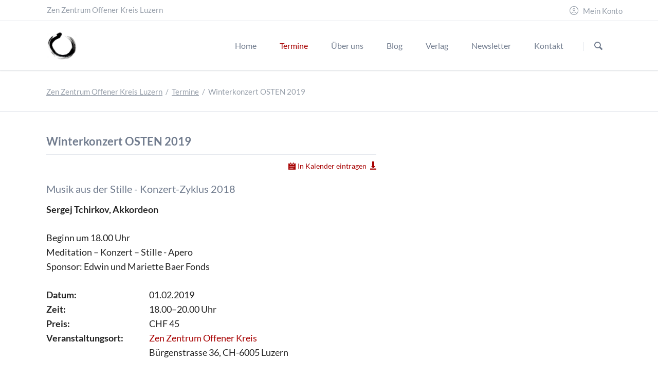

--- FILE ---
content_type: text/html; charset=UTF-8
request_url: https://www.zenzentrum-offenerkreis.ch/details/winterkonzert-osten-2019.html
body_size: 9615
content:
<!DOCTYPE html>
<html lang="de">
<head>
<meta charset="UTF-8">
<title>Winterkonzert OSTEN 2019 - Zen Zentrum Offener Kreis Luzern</title>
<base href="https://www.zenzentrum-offenerkreis.ch/">
<meta name="robots" content="index,follow">
<meta name="description" content="Musik aus der Stille - Konzert-Zyklus 2018 Sergej Tchirkov, Akkordeon Beginn um 18.00 Uhr Meditation – Konzert – Stille - Apero Sponsor: Edwin und Mariette Baer Fonds">
<meta name="generator" content="Contao Open Source CMS">
<link rel="apple-touch-icon" sizes="180x180" href="files/icons/apple-touch-icon.png">
<link rel="icon" type="image/png" sizes="32x32" href="files/icons/favicon-32x32.png">
<link rel="icon" type="image/png" sizes="194x194" href="files/icons/favicon-194x194.png">
<link rel="icon" type="image/png" sizes="192x192" href="files/icons/android-chrome-192x192.png">
<link rel="icon" type="image/png" sizes="16x16" href="files/icons/favicon-16x16.png">
<link rel="manifest" href="files/icons/site.webmanifest">
<link rel="mask-icon" href="files/icons/safari-pinned-tab.svg" color="#cc0000">
<link rel="shortcut icon" href="files/icons/favicon.ico">
<meta name="msapplication-TileColor" content="#ffffff">
<meta name="msapplication-TileImage" content="files/icons/mstile-144x144.png">
<meta name="msapplication-config" content="files/icons/browserconfig.xml">
<meta name="theme-color" content="#ffffff">
<meta name="viewport" content="width=device-width,initial-scale=1.0,shrink-to-fit=no,viewport-fit=cover">
<link rel="stylesheet" href="assets/css/icons.min.css,tablesorter.min.css,normalize.css,bootstrap-grid.m...-1d71d519.css"><script src="assets/js/jquery.min.js-c31f118d.js"></script><script>var c4g_rq=''</script>
<script>var _paq=window._paq=window._paq||[];_paq.push(['trackPageView']);_paq.push(['enableLinkTracking']);(function(){var u='//statistik.zenzentrum-offenerkreis.ch/';_paq.push(['setTrackerUrl',u+'matomo.php']);_paq.push(['setSiteId',1]);var d=document,g=d.createElement('script'),s=d.getElementsByTagName('script')[0];g.async=!0;g.defer=!0;g.src=u+'matomo.js';s.parentNode.insertBefore(g,s)})()</script>
</head>
<body id="top" class="tao-no-sidebar tao-fullwidth">
<div class="page">
<header class="page-header">
<div class="header-bar">
<div class="header-bar-inner"><ul class="icon-links ce_rsce_tao_icon_links header-links">
<li>
<span class="icon-links-label">Zen Zentrum Offener Kreis Luzern</span>
</li>
</ul>
<!-- indexer::stop -->
<div class="mod_login header-login login block">
<h3>Mein Konto</h3>
<form id="tl_login_188" method="post">
<div class="formbody">
<input type="hidden" name="FORM_SUBMIT" value="tl_login_188">
<input type="hidden" name="REQUEST_TOKEN" value="">
<input type="hidden" name="_target_path" value="aHR0cHM6Ly93d3cuemVuemVudHJ1bS1vZmZlbmVya3JlaXMuY2gvZGV0YWlscy93aW50ZXJrb256ZXJ0LW9zdGVuLTIwMTkuaHRtbA==">
<input type="hidden" name="_always_use_target_path" value="0">
<div class="widget widget-text">
<label for="username">E-Mail-Adresse</label>
<input type="text" name="username" id="username" class="text" value="" autocapitalize="off" autocomplete="username" required>
</div>
<div class="widget widget-password">
<label for="password">Passwort</label>
<input type="password" name="password" id="password" class="text password" value="" autocomplete="current-password" required>
</div>
<div class="widget widget-checkbox">
<fieldset class="checkbox_container">
<span><input type="checkbox" name="autologin" id="autologin" value="1" class="checkbox"> <label for="autologin">Angemeldet bleiben</label></span>
</fieldset>
</div>
<div class="widget widget-submit">
<button type="submit" class="submit">Anmelden</button>
</div>
<div class="ce_hyperlink">
<a href="passwort-vergessen.html" title="Passwort vergessen">Passwort vergessen</a>
</div>
</div>
</form>
</div>
<!-- indexer::continue -->
</div>
</div>
<div class="header-navigation">
<div class="header-navigation-inner">
<!-- indexer::stop -->
<div class="ce_rsce_tao_logo logo">
<a href="">
<img src="files/layout/img/logo.jpg" width="1028" height="1028" alt="Zen Zentrum Offener Kreis Luzern">
</a>
</div>
<!-- indexer::continue -->
<!-- indexer::stop -->
<nav class="mod_rocksolid_mega_menu main-navigation block" id="main-navigation">
<a href="details/winterkonzert-osten-2019.html#skipNavigation184" class="invisible">Navigation überspringen</a>
<ul class="level_1">
<li class="home first">
<a href="home.html" title="Home" class="home first" itemprop="url"><span itemprop="name">Home</span>
</a>
</li>
<li class="submenu trail -mega">
<a href="termine.html" title="Termine" class="submenu trail -mega" aria-haspopup="true" itemprop="url"><span itemprop="name">Termine</span>
</a>
<div class="mega-dropdown level_3 " style="background-size: contain;background-position: right bottom;background-repeat: no-repeat;">
<div class="mega-dropdown-inner">
<section class="mega-dropdown-column  rs-column -large-col-5-1 -large-first -large-first-row -medium-col-3-1 -medium-first -medium-first-row -small-col-3-1 -small-first -small-first-row">
<h3>
<a href="alle-termine.html">
Termine													</a>
</h3>
<ul>
<li class="">
<a href="termine.html" class="">
Alle Termine							</a>
</li>
<li class="">
<a href="zahlungs-und-annullationsbedingungen.html" class="">
Zahlungs- & Annullationsbedingungen							</a>
</li>
<li class="">
<a href="informationen.html" class="">
Informationen							</a>
</li>
<li class="">
<a href="uebernachtungsmoeglichkeiten.html" class="">
Übernachtung							</a>
</li>
</ul>
</section>
<section class="mega-dropdown-column  rs-column -large-col-5-1 -large-first-row -medium-col-3-1 -medium-first-row -small-col-3-1 -small-first-row">
<h3>
<a href="luzern.html">
Zen													</a>
</h3>
<ul>
<li class="">
<a href="luzern.html" class="">
Zen							</a>
</li>
<li class="">
<a href="zen-im-felsentor.html" class="">
Zen im Felsentor							</a>
</li>
<li class="">
<a href="zen-in-freiburg-i-b.html" class="">
Zen in Freiburg i. B.							</a>
</li>
<li class="">
<a href="praxisorte.html" class="">
Zen Praxisorte							</a>
</li>
<li class="">
<a href="reisen.html" class="">
Reisen							</a>
</li>
<li class="">
<a href="team-zen.html" class="">
Team							</a>
</li>
<li class="">
<a href="teisho.html" class="">
Teisho							</a>
</li>
</ul>
</section>
<section class="mega-dropdown-column  rs-column -large-col-5-1 -large-first-row -medium-col-3-1 -medium-last -medium-first-row -small-col-3-1 -small-last -small-first-row">
<h3>
<a href="kontemplation-weg-der-stille.html">
Kontemplation													</a>
</h3>
<ul>
<li class="">
<a href="kontemplation-weg-der-stille.html" class="">
Kontemplation in Luzern							</a>
</li>
<li class="">
<a href="kontemplation-in-st-arbogast.html" class="">
Kontemplation in St. Arbogast							</a>
</li>
<li class="">
<a href="kontemplation-bei-farma-transforma-bih.html" class="">
Kontemplation bei Farma Transforma BiH							</a>
</li>
<li class="">
<a href="team-kontemplation.html" class="">
Team							</a>
</li>
</ul>
</section>
<section class="mega-dropdown-column  rs-column -large-col-5-1 -large-first-row -medium-col-3-1 -medium-first -small-col-3-1 -small-first">
<h3>
<a href="schamanische-trommelreise-2.html">
Weitere Angebote													</a>
</h3>
<ul>
<li class="">
<a href="schamanische-trommelreise.html" class="">
Schamanische Trommelreise							</a>
</li>
<li class="">
<a href="lichtheilung-fuer-den-frieden.html" class="">
Lichtheilung für den Frieden							</a>
</li>
<li class="">
<a href="Feldenkrais-und-Stille.html" class="">
Feldenkrais® und Stille							</a>
</li>
<li class="">
<a href="von_der_kernverletzung_zur_kernkompetenz.html" class="">
Tore zu meiner Kraft							</a>
</li>
<li class="">
<a href="team-weitere-agebote.html" class="">
Team							</a>
</li>
</ul>
</section>
<section class="mega-dropdown-column  rs-column -large-col-5-1 -large-last -large-first-row -medium-col-3-1 -small-col-3-1">
<h3>
<a href="online.html">
Online													</a>
</h3>
<ul>
<li class="">
<a href="online.html" class="">
Online							</a>
</li>
<li class="">
<a href="dharma-studium-online-das-verborgene-licht-leuchtet-auf.html" class="">
Dharma-Studium: Das verborgene Licht leuchtet auf							</a>
</li>
<li class="">
<a href="dharma_studium_online_sansuikyo_sutra_von_bergen_und_fluessen.html" class="">
Dharma-Studium: SANSUIKYO - Sutra von Bergen und Flüssen							</a>
</li>
</ul>
</section>
</div>
</div>
</li>
<li class="submenu -mega">
<a href="portrait.html" title="Über uns" class="submenu -mega" aria-haspopup="true" itemprop="url"><span itemprop="name">Über uns</span>
</a>
<div class="mega-dropdown level_3 " style="background-size: contain;background-position: right bottom;background-repeat: no-repeat;">
<div class="mega-dropdown-inner">
<section class="mega-dropdown-column  rs-column -large-col-4-1 -large-first -large-first-row -medium-col-3-1 -medium-first -medium-first-row -small-col-3-1 -small-first -small-first-row">
<h3>
<a href="team-zen-zentrum.html">
Portrait													</a>
</h3>
<ul>
<li class="">
<a href="team-zen-zentrum.html" class="">
Team							</a>
</li>
<li class="">
<a href="der-ort.html" class="">
Der Ort							</a>
</li>
<li class="">
<a href="internationale-sangha-offener-kreis.html" class="">
Internationale Sangha							</a>
</li>
<li class="">
<a href="wohngemeinschaft.html" class="">
Wohngemeinschaft							</a>
</li>
<li class="">
<a href="stiftung.html" class="">
Stiftung							</a>
</li>
<li class="">
<a href="freundeskreis.html" class="">
Freundeskreis							</a>
</li>
<li class="">
<a href="engagements.html" class="">
Engagements							</a>
</li>
<li class="">
<a href="buecher.html" class="">
Bücher							</a>
</li>
<li class="">
<a href="video-audio-artikel.html" class="">
Video, Audio & Artikel							</a>
</li>
<li class="">
<a href="zendo-bilder.html" class="">
Bilder							</a>
</li>
</ul>
</section>
<section class="mega-dropdown-column  rs-column -large-col-4-1 -large-first-row -medium-col-3-1 -medium-first-row -small-col-3-1 -small-first-row">
<h3>
<a href="datenschutz.html">
Rechtliches													</a>
</h3>
<ul>
<li class="">
<a href="datenschutz.html" class="">
Datenschutz							</a>
</li>
<li class="">
<a href="impressum.html" class="">
Impressum							</a>
</li>
</ul>
</section>
</div>
</div>
</li>
<li class="">
<a href="blog.html" title="Blog" class="" itemprop="url"><span itemprop="name">Blog</span>
</a>
</li>
<li class="submenu konto">
<a href="mein-konto.html" title="konto" class="submenu konto" aria-haspopup="true" itemprop="url"><span itemprop="name">Mein Konto</span>
</a>
<ul class="level_2">
<li class="first last">
<a href="mein-konto.html" title="Bestellen" class="first last" itemprop="url"><span itemprop="name">Bestellen</span>
</a>
</li>
</ul>
</li>
<li class="submenu">
<a href="verlag/ueber-uns.html" title="Offener Kreis Verlag GmbH" class="submenu" aria-haspopup="true" itemprop="url"><span itemprop="name">Verlag</span>
</a>
<ul class="level_2">
<li class="first">
<a href="verlag/ueber-uns.html" title="Über uns" class="first" itemprop="url"><span itemprop="name">Über uns</span>
</a>
</li>
<li class="">
<a href="verlag/buecher.html" title="Bücher" class="" itemprop="url"><span itemprop="name">Bücher</span>
</a>
</li>
<li class="last">
<a href="verlag/hoerbuecher.html" title="Hörbücher" class="last" itemprop="url"><span itemprop="name">Hörbücher</span>
</a>
</li>
</ul>
</li>
<li class="submenu">
<a href="newsletter.html" title="Newsletter" class="submenu" aria-haspopup="true" itemprop="url"><span itemprop="name">Newsletter</span>
</a>
<ul class="level_2">
<li class="first last">
<a href="newsletter/archiv.html" title="Archiv" class="first last" itemprop="url"><span itemprop="name">Archiv</span>
</a>
</li>
</ul>
</li>
<li class="last">
<a href="kontakt.html" title="Kontakt" class="last" itemprop="url"><span itemprop="name">Kontakt</span>
</a>
</li>
</ul>
<span id="skipNavigation184" class="invisible"></span>
</nav>
<!-- indexer::continue -->
<!-- indexer::stop -->
<form action="suche.html" method="get" class="ce_rsce_tao_nav_search main-navigation-search">
<input type="search" name="keywords" placeholder="Suchen" />
<button type="submit">Suchen</button>
</form>
<!-- indexer::continue -->
</div>
</div>
<div class="main-navigation-mobile">
<!-- indexer::stop -->
<form action="suche.html" method="get" class="ce_rsce_tao_nav_search main-navigation-mobile-search">
<input type="search" name="keywords" placeholder="Suchen" />
<button type="submit">Suchen</button>
</form>
<!-- indexer::continue -->
<!-- indexer::stop -->
<nav class="mod_navigation block">
<a href="details/winterkonzert-osten-2019.html#skipNavigation150" class="invisible">Navigation überspringen</a>
<ul class="level_1">
<li class="home first"><a href="home.html" title="Home" class="home first">Home</a></li>
<li class="submenu trail"><a href="termine.html" title="Termine" class="submenu trail" aria-haspopup="true">Termine</a>
<ul class="level_2">
<li class="submenu sibling first"><a href="alle-termine.html" title="Termine" class="submenu sibling first" aria-haspopup="true">Termine</a>
<ul class="level_3">
<li class="first"><a href="termine.html" title="Alle Termine" class="first">Alle Termine</a></li>
<li><a href="zahlungs-und-annullationsbedingungen.html" title="Zahlungs- &amp; Annullationsbedingungen">Zahlungs- & Annullationsbedingungen</a></li>
<li><a href="informationen.html" title="Informationen">Informationen</a></li>
<li class="last"><a href="uebernachtungsmoeglichkeiten.html" title="Übernachtungsmöglichkeiten" class="last">Übernachtung</a></li>
</ul>
</li>
<li class="submenu sibling"><a href="luzern.html" title="Zen" class="submenu sibling" aria-haspopup="true">Zen</a>
<ul class="level_3">
<li class="first"><a href="luzern.html" title="Zen" class="first">Zen</a></li>
<li><a href="zen-im-felsentor.html" title="Zen im Felsentor">Zen im Felsentor</a></li>
<li><a href="zen-in-freiburg-i-b.html" title="Zen in Freiburg i. B.">Zen in Freiburg i. B.</a></li>
<li><a href="praxisorte.html" title="Zen Praxisorte">Zen Praxisorte</a></li>
<li><a href="reisen.html" title="Reisen">Reisen</a></li>
<li><a href="team-zen.html" title="Team">Team</a></li>
<li class="last"><a href="teisho.html" title="Teisho" class="last">Teisho</a></li>
</ul>
</li>
<li class="submenu sibling"><a href="kontemplation-weg-der-stille.html" title="Kontemplation" class="submenu sibling" aria-haspopup="true">Kontemplation</a>
<ul class="level_3">
<li class="first"><a href="kontemplation-weg-der-stille.html" title="Kontemplation in Luzern" class="first">Kontemplation in Luzern</a></li>
<li><a href="kontemplation-in-st-arbogast.html" title="Kontemplation in St. Arbogast">Kontemplation in St. Arbogast</a></li>
<li><a href="kontemplation-bei-farma-transforma-bih.html" title="Kontemplation bei Farma Transforma BiH">Kontemplation bei Farma Transforma BiH</a></li>
<li class="last"><a href="team-kontemplation.html" title="Team" class="last">Team</a></li>
</ul>
</li>
<li class="submenu sibling"><a href="schamanische-trommelreise-2.html" title="Weitere Angebote" class="submenu sibling" aria-haspopup="true">Weitere Angebote</a>
<ul class="level_3">
<li class="first"><a href="schamanische-trommelreise.html" title="Schamanische Trommelreise" class="first">Schamanische Trommelreise</a></li>
<li><a href="lichtheilung-fuer-den-frieden.html" title="Lichtheilung für den Frieden">Lichtheilung für den Frieden</a></li>
<li><a href="Feldenkrais-und-Stille.html" title="Feldenkrais® und Stille">Feldenkrais® und Stille</a></li>
<li><a href="von_der_kernverletzung_zur_kernkompetenz.html" title="Tore zu meiner Kraft">Tore zu meiner Kraft</a></li>
<li class="last"><a href="team-weitere-agebote.html" title="Team" class="last">Team</a></li>
</ul>
</li>
<li class="submenu sibling last"><a href="online.html" title="Online" class="submenu sibling last" aria-haspopup="true">Online</a>
<ul class="level_3">
<li class="first"><a href="online.html" title="Online" class="first">Online</a></li>
<li><a href="dharma-studium-online-das-verborgene-licht-leuchtet-auf.html" title="Dharma-Studium: Das verborgene Licht leuchtet auf">Dharma-Studium: Das verborgene Licht leuchtet auf</a></li>
<li class="last"><a href="dharma_studium_online_sansuikyo_sutra_von_bergen_und_fluessen.html" title="Dharma-Studium: SANSUIKYO - Sutra von Bergen und Flüssen" class="last">Dharma-Studium: SANSUIKYO - Sutra von Bergen und Flüssen</a></li>
</ul>
</li>
</ul>
</li>
<li class="submenu"><a href="portrait.html" title="Über uns" class="submenu" aria-haspopup="true">Über uns</a>
<ul class="level_2">
<li class="submenu first last"><a href="team-zen-zentrum.html" title="Portrait" class="submenu first last" aria-haspopup="true">Portrait</a>
<ul class="level_3">
<li class="first"><a href="team-zen-zentrum.html" title="Team" class="first">Team</a></li>
<li><a href="der-ort.html" title="Der Ort">Der Ort</a></li>
<li><a href="internationale-sangha-offener-kreis.html" title="Internationale Sangha Offener Kreis">Internationale Sangha</a></li>
<li><a href="wohngemeinschaft.html" title="Wohngemeinschaft">Wohngemeinschaft</a></li>
<li><a href="stiftung.html" title="Stiftung">Stiftung</a></li>
<li><a href="freundeskreis.html" title="Freundeskreis">Freundeskreis</a></li>
<li><a href="engagements.html" title="Engagements">Engagements</a></li>
<li><a href="buecher.html" title="Bücher">Bücher</a></li>
<li><a href="video-audio-artikel.html" title="Video, Audio &amp; Artikel">Video, Audio & Artikel</a></li>
<li class="last"><a href="zendo-bilder.html" title="Bilder" class="last">Bilder</a></li>
</ul>
</li>
</ul>
</li>
<li><a href="blog.html" title="Blog">Blog</a></li>
<li class="submenu konto"><a href="mein-konto.html" title="konto" class="submenu konto" aria-haspopup="true">Mein Konto</a>
<ul class="level_2">
<li class="first last"><a href="mein-konto.html" title="Bestellen" class="first last">Bestellen</a></li>
</ul>
</li>
<li class="submenu"><a href="verlag/ueber-uns.html" title="Offener Kreis Verlag GmbH" class="submenu" aria-haspopup="true">Verlag</a>
<ul class="level_2">
<li class="first"><a href="verlag/ueber-uns.html" title="Über uns" class="first">Über uns</a></li>
<li><a href="verlag/buecher.html" title="Bücher">Bücher</a></li>
<li class="last"><a href="verlag/hoerbuecher.html" title="Hörbücher" class="last">Hörbücher</a></li>
</ul>
</li>
<li class="submenu"><a href="newsletter.html" title="Newsletter" class="submenu" aria-haspopup="true">Newsletter</a>
<ul class="level_2">
<li class="first last"><a href="newsletter/archiv.html" title="Archiv" class="first last">Archiv</a></li>
</ul>
</li>
<li class="last"><a href="kontakt.html" title="Kontakt" class="last">Kontakt</a></li>
</ul>
<span id="skipNavigation150" class="invisible"></span>
</nav>
<!-- indexer::continue -->
</div>			</header>
<div class="custom">
<div id="Tagline">
<div class="inside">
<div class="tagline">
<div class="tagline-inner">
<div class="centered-wrapper ce_rsce_tao_centered_wrapper_start " style=" ">
<div class="centered-wrapper-inner">
<!-- indexer::stop -->
<nav class="mod_breadcrumb block" aria-label="Breadcrumb">
<ul>
<li class="first"><a href="./" title="Zen Zentrum Offener Kreis Luzern">Zen Zentrum Offener Kreis Luzern</a></li>
<li><a href="termine.html" title="Termine">Termine</a></li>
<li class="active last" aria-current="page">Winterkonzert OSTEN 2019</li>
</ul>
</nav>
<!-- indexer::continue -->
</div>
</div>
</div>
</div>  </div>
</div>
</div>
<div class="content-wrapper">
<main role="main" class="main-content">
<div class="mod_article block" id="article-666">
<div class="centered-wrapper ce_rsce_tao_centered_wrapper_start " style=" ">
<div class="centered-wrapper-inner">
<div class="mod_eventreader block">
<div class="event layout_full layout_full_with-icons block bygone">
<div class="rs-column -large-col-3-2 -large-first -large-first-row -medium-col-3-2 -medium-first -medium-first-row -small-col-1-1 -small-first -small-last -small-first-row">
<h1>Winterkonzert OSTEN 2019</h1>
<div class="topic">&nbsp;</div>
<div class="add-calendar">
<a
data-icon="&#xe037;"
class="ics"
title ="Winterkonzert OSTEN 2019 in Kalender eintragen"
download="winterkonzert-osten-2019.ics"
href="[data-uri]"
>In Kalender eintragen</a>
</div>
<div class="ce_text block">
<h2>Musik aus der Stille - Konzert-Zyklus 2018</h2>
<p><strong>Sergej Tchirkov, Akkordeon</strong></p>
<p>Beginn um 18.00 Uhr<br>Meditation – Konzert – Stille - Apero<br>Sponsor: Edwin und Mariette Baer Fonds</p>
</div>
<div class="date-row">
<div class="col_first"><strong>Datum:</strong></div>
<div class="col_last">01.02.2019</div>
</div>
<div class="time-row">
<div class="col_first"><strong>Zeit:</strong></div>
<div class="col_last">18.00–20.00 Uhr</div>
</div>
<div class="price-row">
<div class="col_first"><strong>Preis:</strong></div>
<div class="col_last">CHF 45</div>
</div>
<div class="location-row">
<div class="col_first"><strong>Veranstaltungsort:</strong></div>
<div class="col_last"><a title="Zum Veranstaltungsort Zen Zentrum Offener Kreis" href="zen-zentrum-offener-kreis.html">Zen Zentrum Offener Kreis</a><br>Bürgenstrasse 36, CH-6005 Luzern</div>
</div>
</div>
<div class="aside rs-column -large-col-3-1 -large-last -large-first-row -medium-col-3-1 -medium-last -medium-first-row -small-col-1-1 -small-first -small-last">
</div>
</div>
<!-- indexer::stop -->
<p class="back"><a href="termine.html" title="Alle Termine anzeigen">Alle Termine anzeigen</a></p>
<!-- indexer::continue -->
</div>
</div>
</div>
</div>
</main>
</div>
<footer class="page-footer">
<div class="centered-wrapper ce_rsce_tao_centered_wrapper_start  -border-top -border-bottom" style=" ">
<div class="centered-wrapper-inner">
<!-- indexer::stop -->
<nav class="mod_navigation footer-navigation block">
<a href="details/winterkonzert-osten-2019.html#skipNavigation167" class="invisible">Navigation überspringen</a>
<ul class="level_1">
<li class="home first"><a href="home.html" title="Home" class="home first">Home</a></li>
<li class="trail"><a href="termine.html" title="Termine" class="trail">Termine</a></li>
<li><a href="portrait.html" title="Über uns">Über uns</a></li>
<li><a href="blog.html" title="Blog">Blog</a></li>
<li class="konto"><a href="mein-konto.html" title="konto" class="konto">Mein Konto</a></li>
<li><a href="verlag/ueber-uns.html" title="Offener Kreis Verlag GmbH">Verlag</a></li>
<li><a href="newsletter.html" title="Newsletter">Newsletter</a></li>
<li class="last"><a href="kontakt.html" title="Kontakt" class="last">Kontakt</a></li>
</ul>
<span id="skipNavigation167" class="invisible"></span>
</nav>
<!-- indexer::continue -->
<ul class="icon-links ce_rsce_tao_icon_links footer-icon-links">
<li>
<a href="https://www.facebook.com/zenzentrumoffenerkreis" data-icon="&#xe075;" style=" background-color: #cc0000" target="_blank" rel="noopener">
<span class="icon-links-label">Facebook</span>
</a>
</li>
<li>
<a href="https://instagram.com/zenzentrumoffenerkreis/" data-icon="&#xe152;" style=" background-color: #cc0000" target="_blank" rel="noopener">
<span class="icon-links-label">Instagram</span>
</a>
</li>
</ul>
</div>
</div>
<div class="centered-wrapper ce_rsce_tao_centered_wrapper_start footer-bar " style=" ">
<div class="centered-wrapper-inner">
<div class="rs-columns ce_rs_columns_start">
<div class="rs-column -large-col-3-1 -large-first -large-first-row -medium-col-2-1 -medium-first -medium-first-row -small-col-1-1 -small-first -small-last -small-first-row">
<div class="ce_text block">
<h2>Zen Zentrum Offener Kreis Luzern</h2>
<p>Das <strong>Zen Zentrum Offener Kreis </strong>ist ein Ort der Begegnung, der Stille und der Einkehr. Das Zentrum wurde 2006 unter dem Namen «Interreligiöses Meditationszentrum» gegründet. Den Offenen Kreis bildet im Kern eine kleine spirituelle Wohngemeinschaft.</p>
</div>
</div><div class="rs-column -large-col-3-1 -large-first-row -medium-col-2-1 -medium-last -medium-first-row -small-col-1-1 -small-first -small-last">
<!-- indexer::stop -->
<div class="mod_eventlist footer-news block">
<h3>Unsere Termine</h3>
<div class="event layout_upcoming current even first cal_2">
<time datetime="2025-12-14T18:30:00+01:00" class="date">14.12.2025 18.30–17.12.2025 17.00</time>
<a href="details/Weg_der_Stille_Arbogast_2025_12_14_17.html" title="Weg der Stille (14.12.2025 18.30–17.12.2025 17.00 )">Weg der Stille</a>
</div>
<div class="event layout_upcoming upcoming odd cal_2">
<time datetime="2025-12-18T18:15:00+01:00" class="date">18. Dezember 2025 18.15–18.50</time>
<a href="details/Dokusan_online_2025_11_12.html" title="Dokusan online (Donnerstag, 18. Dezember 2025  18.15–18.50)">Dokusan online</a>
</div>
<div class="event layout_upcoming upcoming even cal_2">
<time datetime="2025-12-19T18:30:00+01:00" class="date">19. Dezember 2025 18.30–20.00</time>
<a href="details/feldenkrais-r-und-zazen-11.html" title="Feldenkrais® und Zazen (Freitag, 19. Dezember 2025  18.30–20.00)">Feldenkrais® und Zazen</a>
</div>
<div class="event layout_upcoming upcoming odd last cal_2">
<time datetime="2025-12-20T10:00:00+01:00" class="date">20. Dezember 2025 10.00–16.00</time>
<a href="details/weihnachten_mit_leib_und_seele_erleben_2025_12_20.html" title="Weihnachten mit Leib und Seele erleben (Samstag, 20. Dezember 2025  10.00–16.00)">Weihnachten mit Leib und Seele erleben</a>
</div>
</div>
<!-- indexer::continue -->
</div><div class="rs-column -large-col-3-1 -large-last -large-first-row -medium-col-2-1 -medium-first -small-col-1-1 -small-first -small-last">
<!-- indexer::stop -->
<div class="mod_newslist footer-news block">
<h3>Unser Blog</h3>
<div class="layout_simple arc_2 block  first even news_category_1 category_1">
<time datetime="2025-08-20T21:01:00+02:00">20.08.2025 21.01</time>  <a href="blog/artikel/einweihung_raum_der_stille.html" title="Den Artikel lesen: Einweihung Raum der Stille auf Rab">Einweihung Raum der Stille auf Rab</a></div>
<div class="layout_simple arc_2 block  odd news_category_1 category_1">
<time datetime="2024-01-15T13:43:00+01:00">15.01.2024 13.43</time>  <a href="blog/artikel/die-stille-im-alltag.html" title="Den Artikel lesen: Die Stille im Alltag">Die Stille im Alltag</a></div>
<div class="layout_simple arc_2 block  even news_category_3 category_3 news_category_2 category_2 news_category_1 category_1">
<time datetime="2023-09-24T09:15:00+02:00">24.09.2023 09.15</time>  <a href="blog/artikel/heilungs-und-versoehnungsreise-nach-riga-lettland-tag-5.html" title="Den Artikel lesen: Heilungs- und Versöhnungsreise nach Riga &#40;Lettland&#41; Tag 5">Heilungs- und Versöhnungsreise nach Riga &#40;Lettland&#41; Tag 5</a></div>
<div class="layout_simple arc_2 block  last odd news_category_3 category_3 news_category_2 category_2 news_category_1 category_1">
<time datetime="2023-09-23T07:09:00+02:00">23.09.2023 07.09</time>  <a href="blog/artikel/heilungs-und-versoehnungsreise-nach-riga-lettland-tag-4.html" title="Den Artikel lesen: Heilungs- und Versöhnungsreise nach Riga &#40;Lettland&#41; Tag 4">Heilungs- und Versöhnungsreise nach Riga &#40;Lettland&#41; Tag 4</a></div>
</div>
<!-- indexer::continue -->
</div></div>
</div>
</div>
<div class="centered-wrapper ce_rsce_tao_centered_wrapper_start footer-padding-bottom  -border-top" style=" ">
<div class="centered-wrapper-inner">
<!-- indexer::stop -->
<p class="footer-copyright ce_rsce_tao_footer_copyright">
© 2025 Zen Zentrum Offener Kreis Luzern	</p>
<!-- indexer::continue -->
<!-- indexer::stop -->
<nav class="mod_customnav footer-links block">
<a href="details/winterkonzert-osten-2019.html#skipNavigation195" class="invisible">Navigation überspringen</a>
<ul class="level_1">
<li class="first"><a href="suche.html" title="Suche" class="first">Suche</a></li>
<li><a href="kontakt.html" title="Kontakt">Kontakt</a></li>
<li><a href="datenschutz.html" title="Datenschutz">Datenschutz</a></li>
<li class="last"><a href="impressum.html" title="Impressum" class="last">Impressum</a></li>
</ul>
<span id="skipNavigation195" class="invisible"></span>
</nav>
<!-- indexer::continue -->
</div>
</div>
<!-- indexer::stop -->
<a href="details/winterkonzert-osten-2019.html#top" class="footer-top-link ce_rsce_tao_footer_top">
<span>Nach oben</span>
</a>
<!-- indexer::continue -->
</footer>
</div>
<script src="assets/jquery-ui/js/jquery-ui.min.js?v=1.13.2"></script>
<script>jQuery(function($){$(document).accordion({heightStyle:'content',header:'.toggler',collapsible:!0,create:function(event,ui){ui.header.addClass('active');$('.toggler').attr('tabindex',0)},activate:function(event,ui){ui.newHeader.addClass('active');ui.oldHeader.removeClass('active');$('.toggler').attr('tabindex',0)}})})</script>
<script src="assets/tablesorter/js/tablesorter.min.js?v=2.31.3.1"></script>
<script>jQuery(function($){$('.ce_table .sortable').each(function(i,table){var attr=$(table).attr('data-sort-default'),opts={},s;if(attr){s=attr.split('|');opts={sortList:[[s[0],s[1]=='desc'|0]]}}
$(table).tablesorter(opts)})})</script>
<script>(function($){$(document).ready(function(){$(".footer-top-link").hide();$(function(){$(window).scroll(function(){if($(this).scrollTop()>100){$('.footer-top-link').fadeIn()}else{$('.footer-top-link').fadeOut()}});$('a.footer-top-link').click(function(){$('body,html').animate({scrollTop:0},800);return!1})})})})(jQuery)</script>
<script src="files/layout/js/fslightbox.js"></script>
<script src="files/layout/js/script.js"></script>
<script type="application/ld+json">
{
    "@context": "https:\/\/schema.org",
    "@graph": [
        {
            "@type": "WebPage"
        },
        {
            "@type": "BreadcrumbList",
            "itemListElement": [
                {
                    "@type": "ListItem",
                    "item": {
                        "@id": ".\/",
                        "name": "Zen Zentrum Offener Kreis Luzern"
                    },
                    "position": 1
                },
                {
                    "@type": "ListItem",
                    "item": {
                        "@id": "termine.html",
                        "name": "Termine"
                    },
                    "position": 2
                },
                {
                    "@type": "ListItem",
                    "item": {
                        "@id": "details\/winterkonzert-osten-2019.html",
                        "name": ""
                    },
                    "position": 3
                }
            ]
        }
    ]
}
</script>
<script type="application/ld+json">
{
    "@context": "https:\/\/schema.contao.org",
    "@graph": [
        {
            "@type": "Page",
            "fePreview": false,
            "groups": [],
            "noSearch": false,
            "pageId": 401,
            "protected": false,
            "title": "Winterkonzert OSTEN 2019"
        }
    ]
}
</script></body>
</html>

--- FILE ---
content_type: text/css
request_url: https://www.zenzentrum-offenerkreis.ch/assets/css/icons.min.css,tablesorter.min.css,normalize.css,bootstrap-grid.m...-1d71d519.css
body_size: 51897
content:
.download-element a{padding:3px 6px 3px 22px;background:url(../../assets/contao/images/iconPLAIN.svg) left center no-repeat}ul.enclosure{padding-left:0}li.download-element{list-style-type:none}.ext-xl a{background-image:url(../../assets/contao/images/iconXL.svg)}.ext-xls a{background-image:url(../../assets/contao/images/iconXLS.svg)}.ext-xlsx a{background-image:url(../../assets/contao/images/iconXLSX.svg)}.ext-hqx a{background-image:url(../../assets/contao/images/iconHQX.svg)}.ext-cpt a{background-image:url(../../assets/contao/images/iconCPT.svg)}.ext-bin a{background-image:url(../../assets/contao/images/iconBIN.svg)}.ext-doc a{background-image:url(../../assets/contao/images/iconDOC.svg)}.ext-docx a{background-image:url(../../assets/contao/images/iconDOCX.svg)}.ext-word a{background-image:url(../../assets/contao/images/iconWORD.svg)}.ext-cto a{background-image:url(../../assets/contao/images/iconCTO.svg)}.ext-dms a{background-image:url(../../assets/contao/images/iconDMS.svg)}.ext-lha a{background-image:url(../../assets/contao/images/iconLHA.svg)}.ext-lzh a{background-image:url(../../assets/contao/images/iconLZH.svg)}.ext-exe a{background-image:url(../../assets/contao/images/iconEXE.svg)}.ext-class a{background-image:url(../../assets/contao/images/iconCLASS.svg)}.ext-so a{background-image:url(../../assets/contao/images/iconSO.svg)}.ext-sea a{background-image:url(../../assets/contao/images/iconSEA.svg)}.ext-dll a{background-image:url(../../assets/contao/images/iconDLL.svg)}.ext-oda a{background-image:url(../../assets/contao/images/iconODA.svg)}.ext-pdf a{background-image:url(../../assets/contao/images/iconPDF.svg)}.ext-ai a{background-image:url(../../assets/contao/images/iconAI.svg)}.ext-eps a{background-image:url(../../assets/contao/images/iconEPS.svg)}.ext-ps a{background-image:url(../../assets/contao/images/iconPS.svg)}.ext-pps a{background-image:url(../../assets/contao/images/iconPPS.svg)}.ext-ppt a{background-image:url(../../assets/contao/images/iconPPT.svg)}.ext-pptx a{background-image:url(../../assets/contao/images/iconPPTX.svg)}.ext-smi a{background-image:url(../../assets/contao/images/iconSMI.svg)}.ext-smil a{background-image:url(../../assets/contao/images/iconSMIL.svg)}.ext-mif a{background-image:url(../../assets/contao/images/iconMIF.svg)}.ext-odc a{background-image:url(../../assets/contao/images/iconODC.svg)}.ext-odf a{background-image:url(../../assets/contao/images/iconODF.svg)}.ext-odg a{background-image:url(../../assets/contao/images/iconODG.svg)}.ext-odi a{background-image:url(../../assets/contao/images/iconODI.svg)}.ext-odp a{background-image:url(../../assets/contao/images/iconODP.svg)}.ext-ods a{background-image:url(../../assets/contao/images/iconODS.svg)}.ext-odt a{background-image:url(../../assets/contao/images/iconODT.svg)}.ext-wbxml a{background-image:url(../../assets/contao/images/iconWBXML.svg)}.ext-wmlc a{background-image:url(../../assets/contao/images/iconWMLC.svg)}.ext-dmg a{background-image:url(../../assets/contao/images/iconDMG.svg)}.ext-dcr a{background-image:url(../../assets/contao/images/iconDCR.svg)}.ext-dir a{background-image:url(../../assets/contao/images/iconDIR.svg)}.ext-dxr a{background-image:url(../../assets/contao/images/iconDXR.svg)}.ext-dvi a{background-image:url(../../assets/contao/images/iconDVI.svg)}.ext-gtar a{background-image:url(../../assets/contao/images/iconGTAR.svg)}.ext-inc a{background-image:url(../../assets/contao/images/iconINC.svg)}.ext-php a{background-image:url(../../assets/contao/images/iconPHP.svg)}.ext-php3 a{background-image:url(../../assets/contao/images/iconPHP3.svg)}.ext-php4 a{background-image:url(../../assets/contao/images/iconPHP4.svg)}.ext-php5 a{background-image:url(../../assets/contao/images/iconPHP5.svg)}.ext-phtml a{background-image:url(../../assets/contao/images/iconPHTML.svg)}.ext-phps a{background-image:url(../../assets/contao/images/iconPHPS.svg)}.ext-js a{background-image:url(../../assets/contao/images/iconJS.svg)}.ext-psd a{background-image:url(../../assets/contao/images/iconPSD.svg)}.ext-rar a{background-image:url(../../assets/contao/images/iconRAR.svg)}.ext-fla a{background-image:url(../../assets/contao/images/iconFLA.svg)}.ext-swf a{background-image:url(../../assets/contao/images/iconSWF.svg)}.ext-sit a{background-image:url(../../assets/contao/images/iconSIT.svg)}.ext-tar a{background-image:url(../../assets/contao/images/iconTAR.svg)}.ext-tgz a{background-image:url(../../assets/contao/images/iconTGZ.svg)}.ext-xhtml a{background-image:url(../../assets/contao/images/iconXHTML.svg)}.ext-xht a{background-image:url(../../assets/contao/images/iconXHT.svg)}.ext-zip a{background-image:url(../../assets/contao/images/iconZIP.svg)}.ext-m4a a{background-image:url(../../assets/contao/images/iconM4A.svg)}.ext-mp3 a{background-image:url(../../assets/contao/images/iconMP3.svg)}.ext-wma a{background-image:url(../../assets/contao/images/iconWMA.svg)}.ext-mpeg a{background-image:url(../../assets/contao/images/iconMPEG.svg)}.ext-wav a{background-image:url(../../assets/contao/images/iconWAV.svg)}.ext-ogg a{background-image:url(../../assets/contao/images/iconOGG.svg)}.ext-mid a{background-image:url(../../assets/contao/images/iconMID.svg)}.ext-midi a{background-image:url(../../assets/contao/images/iconMIDI.svg)}.ext-aif a{background-image:url(../../assets/contao/images/iconAIF.svg)}.ext-aiff a{background-image:url(../../assets/contao/images/iconAIFF.svg)}.ext-aifc a{background-image:url(../../assets/contao/images/iconAIFC.svg)}.ext-ram a{background-image:url(../../assets/contao/images/iconRAM.svg)}.ext-rm a{background-image:url(../../assets/contao/images/iconRM.svg)}.ext-rpm a{background-image:url(../../assets/contao/images/iconRPM.svg)}.ext-ra a{background-image:url(../../assets/contao/images/iconRA.svg)}.ext-bmp a{background-image:url(../../assets/contao/images/iconBMP.svg)}.ext-gif a{background-image:url(../../assets/contao/images/iconGIF.svg)}.ext-jpeg a{background-image:url(../../assets/contao/images/iconJPEG.svg)}.ext-jpg a{background-image:url(../../assets/contao/images/iconJPG.svg)}.ext-jpe a{background-image:url(../../assets/contao/images/iconJPE.svg)}.ext-png a{background-image:url(../../assets/contao/images/iconPNG.svg)}.ext-tiff a{background-image:url(../../assets/contao/images/iconTIFF.svg)}.ext-tif a{background-image:url(../../assets/contao/images/iconTIF.svg)}.ext-svg a{background-image:url(../../assets/contao/images/iconSVG.svg)}.ext-svgz a{background-image:url(../../assets/contao/images/iconSVGZ.svg)}.ext-webp a{background-image:url(../../assets/contao/images/iconWEBP.svg)}.ext-avif a{background-image:url(../../assets/contao/images/iconAVIF.svg)}.ext-heic a{background-image:url(../../assets/contao/images/iconHEIC.svg)}.ext-jxl a{background-image:url(../../assets/contao/images/iconJXL.svg)}.ext-eml a{background-image:url(../../assets/contao/images/iconEML.svg)}.ext-asp a{background-image:url(../../assets/contao/images/iconASP.svg)}.ext-css a{background-image:url(../../assets/contao/images/iconCSS.svg)}.ext-scss a{background-image:url(../../assets/contao/images/iconSCSS.svg)}.ext-less a{background-image:url(../../assets/contao/images/iconLESS.svg)}.ext-html a{background-image:url(../../assets/contao/images/iconHTML.svg)}.ext-htm a{background-image:url(../../assets/contao/images/iconHTM.svg)}.ext-md a{background-image:url(../../assets/contao/images/iconMD.svg)}.ext-shtml a{background-image:url(../../assets/contao/images/iconSHTML.svg)}.ext-txt a{background-image:url(../../assets/contao/images/iconTXT.svg)}.ext-text a{background-image:url(../../assets/contao/images/iconTEXT.svg)}.ext-log a{background-image:url(../../assets/contao/images/iconLOG.svg)}.ext-rtx a{background-image:url(../../assets/contao/images/iconRTX.svg)}.ext-rtf a{background-image:url(../../assets/contao/images/iconRTF.svg)}.ext-xml a{background-image:url(../../assets/contao/images/iconXML.svg)}.ext-xsl a{background-image:url(../../assets/contao/images/iconXSL.svg)}.ext-mp4 a{background-image:url(../../assets/contao/images/iconMP4.svg)}.ext-m4v a{background-image:url(../../assets/contao/images/iconM4V.svg)}.ext-mov a{background-image:url(../../assets/contao/images/iconMOV.svg)}.ext-wmv a{background-image:url(../../assets/contao/images/iconWMV.svg)}.ext-webm a{background-image:url(../../assets/contao/images/iconWEBM.svg)}.ext-qt a{background-image:url(../../assets/contao/images/iconQT.svg)}.ext-rv a{background-image:url(../../assets/contao/images/iconRV.svg)}.ext-avi a{background-image:url(../../assets/contao/images/iconAVI.svg)}.ext-ogv a{background-image:url(../../assets/contao/images/iconOGV.svg)}.ext-movie a{background-image:url(../../assets/contao/images/iconMOVIE.svg)}
table.sortable thead th{background-image:url(../../assets/tablesorter/images/default.svg);background-repeat:no-repeat;background-position:center right}table.sortable thead th.tablesorter-headerAsc{background-image:url(../../assets/tablesorter/images/asc.svg)}table.sortable thead th.tablesorter-headerDesc{background-image:url(../../assets/tablesorter/images/desc.svg)}
/* normalize.css 2012-03-11T12:53 UTC - http://github.com/necolas/normalize.css */
/* =============================================================================
 * HTML5 display definitions
 * ========================================================================== */
/* Corrects block display not defined in IE6/7/8/9 & FF3 */
/* line 9, ../scss/normalize.scss */
article, aside, details, figcaption, figure, footer, header, hgroup, nav, section, summary {
  display: block;
}

/* Corrects inline-block display not defined in IE6/7/8/9 & FF3 */
/* line 15, ../scss/normalize.scss */
audio, canvas, video {
  display: inline-block;
  *display: inline;
  *zoom: 1;
}

/* Prevents modern browsers from displaying 'audio' without controls
 * Remove excess height in iOS5 devices */
/* line 24, ../scss/normalize.scss */
audio:not([controls]) {
  display: none;
  height: 0;
}

/* Addresses styling for 'hidden' attribute not present in IE7/8/9, FF3, S4
 * Known issue: no IE6 support */
/* line 32, ../scss/normalize.scss */
[hidden] {
  display: none;
}

/* =============================================================================
 * Base
 * ========================================================================== */
/* 1. Corrects text resizing oddly in IE6/7 when body font-size is set using em units
 *    http://clagnut.com/blog/348/#c790
 * 2. Prevents iOS text size adjust after orientation change, without disabling user zoom
 *    www.456bereastreet.com/archive/201012/controlling_text_size_in_safari_for_ios_without_disabling_user_zoom/ */
/* line 45, ../scss/normalize.scss */
html {
  font-size: 100%;
  /* 1 */
  -webkit-text-size-adjust: 100%;
  /* 2 */
  -ms-text-size-adjust: 100%;
  /* 2 */
  font-family: sans-serif;
}

/* Addresses font-family inconsistency between 'textarea' and other form elements. */
/* line 57, ../scss/normalize.scss */
button, input, select, textarea {
  font-family: sans-serif;
}

/* Addresses margins handled incorrectly in IE6/7 */
/* line 63, ../scss/normalize.scss */
body {
  margin: 0;
}

/* =============================================================================
 * Links
 * ========================================================================== */
/* Addresses outline displayed oddly in Chrome */
/* line 74, ../scss/normalize.scss */
a:focus {
  outline: thin dotted;
}
/* line 77, ../scss/normalize.scss */
a:hover, a:active {
  outline: 0;
}

/* Improves readability when focused and also mouse hovered in all browsers
 * people.opera.com/patrickl/experiments/keyboard/test */
/* =============================================================================
 * Typography
 * ========================================================================== */
/* Addresses font sizes and margins set differently in IE6/7
 * Addresses font sizes within 'section' and 'article' in FF4+, Chrome, S5 */
/* line 92, ../scss/normalize.scss */
h1 {
  font-size: 2em;
  margin: 0.67em 0;
}

/* line 97, ../scss/normalize.scss */
h2 {
  font-size: 1.5em;
  margin: 0.83em 0;
}

/* line 102, ../scss/normalize.scss */
h3 {
  font-size: 1.17em;
  margin: 1em 0;
}

/* line 107, ../scss/normalize.scss */
h4 {
  font-size: 1em;
  margin: 1.33em 0;
}

/* line 112, ../scss/normalize.scss */
h5 {
  font-size: 0.83em;
  margin: 1.67em 0;
}

/* line 117, ../scss/normalize.scss */
h6 {
  font-size: 0.75em;
  margin: 2.33em 0;
}

/* Addresses styling not present in IE7/8/9, S5, Chrome */
/* line 124, ../scss/normalize.scss */
abbr[title] {
  border-bottom: 1px dotted;
}

/* Addresses style set to 'bolder' in FF3+, S4/5, Chrome */
/* line 130, ../scss/normalize.scss */
b, strong {
  font-weight: bold;
}

/* line 134, ../scss/normalize.scss */
blockquote {
  margin: 1em 40px;
}

/* Addresses styling not present in S5, Chrome */
/* line 140, ../scss/normalize.scss */
dfn {
  font-style: italic;
}

/* Addresses styling not present in IE6/7/8/9 */
/* line 146, ../scss/normalize.scss */
mark {
  background: yellow;
  color: black;
}

/* Addresses margins set differently in IE6/7 */
/* line 153, ../scss/normalize.scss */
p {
  margin: 1em 0;
}

/* line 157, ../scss/normalize.scss */
pre {
  margin: 1em 0;
  font-family: monospace, serif;
  _font-family: "courier new", monospace;
  font-size: 1em;
}

/* Corrects font family set oddly in IE6, S4/5, Chrome
 * en.wikipedia.org/wiki/User:Davidgothberg/Test59 */
/* line 167, ../scss/normalize.scss */
code, kbd, samp {
  font-family: monospace, serif;
  _font-family: "courier new", monospace;
  font-size: 1em;
}

/* Improves readability of pre-formatted text in all browsers */
/* line 175, ../scss/normalize.scss */
pre {
  white-space: pre;
  white-space: pre-wrap;
  word-wrap: break-word;
}

/* 1. Addresses CSS quotes not supported in IE6/7
 * 2. Addresses quote property not supported in S4 */
/* 1 */
/* line 186, ../scss/normalize.scss */
q {
  quotes: none;
}
/* line 188, ../scss/normalize.scss */
q:before, q:after {
  content: "";
  content: none;
}

/* 2 */
/* line 196, ../scss/normalize.scss */
small {
  font-size: 75%;
}

/* Prevents sub and sup affecting line-height in all browsers
 * gist.github.com/413930 */
/* line 203, ../scss/normalize.scss */
sub {
  font-size: 75%;
  line-height: 0;
  position: relative;
  vertical-align: baseline;
}

/* line 210, ../scss/normalize.scss */
sup {
  font-size: 75%;
  line-height: 0;
  position: relative;
  vertical-align: baseline;
  top: -0.25em;
}

/* line 218, ../scss/normalize.scss */
sub {
  bottom: -0.2em;
}

/* =============================================================================
 * Lists
 * ========================================================================== */
/* Addresses margins set differently in IE6/7 */
/* line 228, ../scss/normalize.scss */
dl, menu, ol, ul {
  margin: 1em 0;
}

/* line 232, ../scss/normalize.scss */
dd {
  margin: 0 0 0 40px;
}

/* Addresses paddings set differently in IE6/7 */
/* line 238, ../scss/normalize.scss */
menu, ol, ul {
  padding: 0 0 0 40px;
}

/* Corrects list images handled incorrectly in IE7 */
/* line 245, ../scss/normalize.scss */
nav ul, nav ol {
  list-style: none;
  list-style-image: none;
}

/* =============================================================================
 * Embedded content
 * ========================================================================== */
/* 1. Removes border when inside 'a' element in IE6/7/8/9, FF3
 * 2. Improves image quality when scaled in IE7
 *    code.flickr.com/blog/2008/11/12/on-ui-quality-the-little-things-client-side-image-resizing/ */
/* line 259, ../scss/normalize.scss */
img {
  border: 0;
  /* 1 */
  -ms-interpolation-mode: bicubic;
  /* 2 */
}

/* Corrects overflow displayed oddly in IE9 */
/* line 268, ../scss/normalize.scss */
svg:not(:root) {
  overflow: hidden;
}

/* =============================================================================
 * Figures
 * ========================================================================== */
/* Addresses margin not present in IE6/7/8/9, S5, O11 */
/* line 278, ../scss/normalize.scss */
figure, form {
  margin: 0;
}

/* =============================================================================
 * Forms
 * ========================================================================== */
/* Corrects margin displayed oddly in IE6/7 */
/* Define consistent border, margin, and padding */
/* line 290, ../scss/normalize.scss */
fieldset {
  border: 1px solid silver;
  margin: 0 2px;
  padding: 0.35em 0.625em 0.75em;
}

/* 1. Corrects color not being inherited in IE6/7/8/9
 * 2. Corrects text not wrapping in FF3
 * 3. Corrects alignment displayed oddly in IE6/7 */
/* line 300, ../scss/normalize.scss */
legend {
  border: 0;
  /* 1 */
  padding: 0;
  white-space: normal;
  /* 2 */
  *margin-left: -7px;
  /* 3 */
}

/* 1. Corrects font size not being inherited in all browsers
 * 2. Addresses margins set differently in IE6/7, FF3+, S5, Chrome
 * 3. Improves appearance and consistency in all browsers */
/* line 314, ../scss/normalize.scss */
button, input, select, textarea {
  font-size: 100%;
  /* 1 */
  margin: 0;
  /* 2 */
  vertical-align: baseline;
  /* 3 */
  *vertical-align: middle;
  /* 3 */
}

/* Addresses FF3/4 setting line-height on 'input' using !important in the UA stylesheet */
/* line 327, ../scss/normalize.scss */
button, input {
  line-height: normal;
  /* 1 */
}

/* 1. Improves usability and consistency of cursor style between image-type 'input' and others
 * 2. Corrects inability to style clickable 'input' types in iOS
 * 3. Removes inner spacing in IE7 without affecting normal text inputs
 *    Known issue: inner spacing remains in IE6 */
/* line 337, ../scss/normalize.scss */
button {
  cursor: pointer;
  /* 1 */
  -webkit-appearance: button;
  /* 2 */
  *overflow: visible;
  /* 3 */
}

/* line 347, ../scss/normalize.scss */
input[type="button"], input[type="reset"], input[type="submit"] {
  cursor: pointer;
  /* 1 */
  -webkit-appearance: button;
  /* 2 */
  *overflow: visible;
  /* 3 */
}

/* Re-set default cursor for disabled elements */
/* line 359, ../scss/normalize.scss */
button[disabled] {
  cursor: default;
}

/* line 364, ../scss/normalize.scss */
input[disabled] {
  cursor: default;
}
/* line 367, ../scss/normalize.scss */
input[type="checkbox"], input[type="radio"] {
  box-sizing: border-box;
  /* 1 */
  padding: 0;
  /* 2 */
  *height: 13px;
  /* 3 */
  *width: 13px;
  /* 3 */
}
/* line 377, ../scss/normalize.scss */
input[type="search"] {
  -webkit-appearance: textfield;
}
/* line 379, ../scss/normalize.scss */
input[type="search"]::-webkit-search-decoration, input[type="search"]::-webkit-search-cancel-button {
  -webkit-appearance: none;
}

/* 1. Addresses box sizing set to content-box in IE8/9
 * 2. Removes excess padding in IE8/9
 * 3. Removes excess padding in IE7
 *    Known issue: excess padding remains in IE6 */
/* 1. Addresses appearance set to searchfield in S5, Chrome
 * 2. Addresses box-sizing set to border-box in S5, Chrome (include -moz to future-proof) */
/* Removes inner padding and search cancel button in S5, Chrome on OS X */
/* Removes inner padding and border in FF3+
 * www.sitepen.com/blog/2008/05/14/the-devils-in-the-details-fixing-dojos-toolbar-buttons/ */
/* line 398, ../scss/normalize.scss */
button::-moz-focus-inner, input::-moz-focus-inner {
  border: 0;
  padding: 0;
}

/* 1. Removes default vertical scrollbar in IE6/7/8/9
 * 2. Improves readability and alignment in all browsers */
/* line 406, ../scss/normalize.scss */
textarea {
  overflow: auto;
  /* 1 */
  vertical-align: top;
  /* 2 */
}

/* =============================================================================
 * Tables
 * ========================================================================== */
/* Remove most spacing between table cells */
/* line 419, ../scss/normalize.scss */
table {
  border-collapse: collapse;
  border-spacing: 0;
}

/*!
 * Bootstrap Grid v5.1.3 (https://getbootstrap.com/)
 * Copyright 2011-2021 The Bootstrap Authors
 * Copyright 2011-2021 Twitter, Inc.
 * Licensed under MIT (https://github.com/twbs/bootstrap/blob/main/LICENSE)
 */:root{--bs-blue:#0d6efd;--bs-indigo:#6610f2;--bs-purple:#6f42c1;--bs-pink:#d63384;--bs-red:#dc3545;--bs-orange:#fd7e14;--bs-yellow:#ffc107;--bs-green:#198754;--bs-teal:#20c997;--bs-cyan:#0dcaf0;--bs-white:#fff;--bs-gray:#6c757d;--bs-gray-dark:#343a40;--bs-gray-100:#f8f9fa;--bs-gray-200:#e9ecef;--bs-gray-300:#dee2e6;--bs-gray-400:#ced4da;--bs-gray-500:#adb5bd;--bs-gray-600:#6c757d;--bs-gray-700:#495057;--bs-gray-800:#343a40;--bs-gray-900:#212529;--bs-primary:#0d6efd;--bs-secondary:#6c757d;--bs-success:#198754;--bs-info:#0dcaf0;--bs-warning:#ffc107;--bs-danger:#dc3545;--bs-light:#f8f9fa;--bs-dark:#212529;--bs-primary-rgb:13,110,253;--bs-secondary-rgb:108,117,125;--bs-success-rgb:25,135,84;--bs-info-rgb:13,202,240;--bs-warning-rgb:255,193,7;--bs-danger-rgb:220,53,69;--bs-light-rgb:248,249,250;--bs-dark-rgb:33,37,41;--bs-white-rgb:255,255,255;--bs-black-rgb:0,0,0;--bs-body-color-rgb:33,37,41;--bs-body-bg-rgb:255,255,255;--bs-font-sans-serif:system-ui,-apple-system,"Segoe UI",Roboto,"Helvetica Neue",Arial,"Noto Sans","Liberation Sans",sans-serif,"Apple Color Emoji","Segoe UI Emoji","Segoe UI Symbol","Noto Color Emoji";--bs-font-monospace:SFMono-Regular,Menlo,Monaco,Consolas,"Liberation Mono","Courier New",monospace;--bs-gradient:linear-gradient(180deg, rgba(255, 255, 255, 0.15), rgba(255, 255, 255, 0));--bs-body-font-family:var(--bs-font-sans-serif);--bs-body-font-size:1rem;--bs-body-font-weight:400;--bs-body-line-height:1.5;--bs-body-color:#212529;--bs-body-bg:#fff}.container,.container-fluid,.container-lg,.container-md,.container-sm,.container-xl,.container-xxl{width:100%;padding-right:var(--bs-gutter-x,.75rem);padding-left:var(--bs-gutter-x,.75rem);margin-right:auto;margin-left:auto}@media (min-width:576px){.container,.container-sm{max-width:540px}}@media (min-width:768px){.container,.container-md,.container-sm{max-width:720px}}@media (min-width:992px){.container,.container-lg,.container-md,.container-sm{max-width:960px}}@media (min-width:1200px){.container,.container-lg,.container-md,.container-sm,.container-xl{max-width:1140px}}@media (min-width:1400px){.container,.container-lg,.container-md,.container-sm,.container-xl,.container-xxl{max-width:1320px}}.row{--bs-gutter-x:1.5rem;--bs-gutter-y:0;display:flex;flex-wrap:wrap;margin-top:calc(-1 * var(--bs-gutter-y));margin-right:calc(-.5 * var(--bs-gutter-x));margin-left:calc(-.5 * var(--bs-gutter-x))}.row>*{box-sizing:border-box;flex-shrink:0;width:100%;max-width:100%;padding-right:calc(var(--bs-gutter-x) * .5);padding-left:calc(var(--bs-gutter-x) * .5);margin-top:var(--bs-gutter-y)}.col{flex:1 0 0%}.row-cols-auto>*{flex:0 0 auto;width:auto}.row-cols-1>*{flex:0 0 auto;width:100%}.row-cols-2>*{flex:0 0 auto;width:50%}.row-cols-3>*{flex:0 0 auto;width:33.3333333333%}.row-cols-4>*{flex:0 0 auto;width:25%}.row-cols-5>*{flex:0 0 auto;width:20%}.row-cols-6>*{flex:0 0 auto;width:16.6666666667%}.col-auto{flex:0 0 auto;width:auto}.col-1{flex:0 0 auto;width:8.33333333%}.col-2{flex:0 0 auto;width:16.66666667%}.col-3{flex:0 0 auto;width:25%}.col-4{flex:0 0 auto;width:33.33333333%}.col-5{flex:0 0 auto;width:41.66666667%}.col-6{flex:0 0 auto;width:50%}.col-7{flex:0 0 auto;width:58.33333333%}.col-8{flex:0 0 auto;width:66.66666667%}.col-9{flex:0 0 auto;width:75%}.col-10{flex:0 0 auto;width:83.33333333%}.col-11{flex:0 0 auto;width:91.66666667%}.col-12{flex:0 0 auto;width:100%}.offset-1{margin-left:8.33333333%}.offset-2{margin-left:16.66666667%}.offset-3{margin-left:25%}.offset-4{margin-left:33.33333333%}.offset-5{margin-left:41.66666667%}.offset-6{margin-left:50%}.offset-7{margin-left:58.33333333%}.offset-8{margin-left:66.66666667%}.offset-9{margin-left:75%}.offset-10{margin-left:83.33333333%}.offset-11{margin-left:91.66666667%}.g-0,.gx-0{--bs-gutter-x:0}.g-0,.gy-0{--bs-gutter-y:0}.g-1,.gx-1{--bs-gutter-x:0.25rem}.g-1,.gy-1{--bs-gutter-y:0.25rem}.g-2,.gx-2{--bs-gutter-x:0.5rem}.g-2,.gy-2{--bs-gutter-y:0.5rem}.g-3,.gx-3{--bs-gutter-x:1rem}.g-3,.gy-3{--bs-gutter-y:1rem}.g-4,.gx-4{--bs-gutter-x:1.5rem}.g-4,.gy-4{--bs-gutter-y:1.5rem}.g-5,.gx-5{--bs-gutter-x:3rem}.g-5,.gy-5{--bs-gutter-y:3rem}@media (min-width:576px){.col-sm{flex:1 0 0%}.row-cols-sm-auto>*{flex:0 0 auto;width:auto}.row-cols-sm-1>*{flex:0 0 auto;width:100%}.row-cols-sm-2>*{flex:0 0 auto;width:50%}.row-cols-sm-3>*{flex:0 0 auto;width:33.3333333333%}.row-cols-sm-4>*{flex:0 0 auto;width:25%}.row-cols-sm-5>*{flex:0 0 auto;width:20%}.row-cols-sm-6>*{flex:0 0 auto;width:16.6666666667%}.col-sm-auto{flex:0 0 auto;width:auto}.col-sm-1{flex:0 0 auto;width:8.33333333%}.col-sm-2{flex:0 0 auto;width:16.66666667%}.col-sm-3{flex:0 0 auto;width:25%}.col-sm-4{flex:0 0 auto;width:33.33333333%}.col-sm-5{flex:0 0 auto;width:41.66666667%}.col-sm-6{flex:0 0 auto;width:50%}.col-sm-7{flex:0 0 auto;width:58.33333333%}.col-sm-8{flex:0 0 auto;width:66.66666667%}.col-sm-9{flex:0 0 auto;width:75%}.col-sm-10{flex:0 0 auto;width:83.33333333%}.col-sm-11{flex:0 0 auto;width:91.66666667%}.col-sm-12{flex:0 0 auto;width:100%}.offset-sm-0{margin-left:0}.offset-sm-1{margin-left:8.33333333%}.offset-sm-2{margin-left:16.66666667%}.offset-sm-3{margin-left:25%}.offset-sm-4{margin-left:33.33333333%}.offset-sm-5{margin-left:41.66666667%}.offset-sm-6{margin-left:50%}.offset-sm-7{margin-left:58.33333333%}.offset-sm-8{margin-left:66.66666667%}.offset-sm-9{margin-left:75%}.offset-sm-10{margin-left:83.33333333%}.offset-sm-11{margin-left:91.66666667%}.g-sm-0,.gx-sm-0{--bs-gutter-x:0}.g-sm-0,.gy-sm-0{--bs-gutter-y:0}.g-sm-1,.gx-sm-1{--bs-gutter-x:0.25rem}.g-sm-1,.gy-sm-1{--bs-gutter-y:0.25rem}.g-sm-2,.gx-sm-2{--bs-gutter-x:0.5rem}.g-sm-2,.gy-sm-2{--bs-gutter-y:0.5rem}.g-sm-3,.gx-sm-3{--bs-gutter-x:1rem}.g-sm-3,.gy-sm-3{--bs-gutter-y:1rem}.g-sm-4,.gx-sm-4{--bs-gutter-x:1.5rem}.g-sm-4,.gy-sm-4{--bs-gutter-y:1.5rem}.g-sm-5,.gx-sm-5{--bs-gutter-x:3rem}.g-sm-5,.gy-sm-5{--bs-gutter-y:3rem}}@media (min-width:768px){.col-md{flex:1 0 0%}.row-cols-md-auto>*{flex:0 0 auto;width:auto}.row-cols-md-1>*{flex:0 0 auto;width:100%}.row-cols-md-2>*{flex:0 0 auto;width:50%}.row-cols-md-3>*{flex:0 0 auto;width:33.3333333333%}.row-cols-md-4>*{flex:0 0 auto;width:25%}.row-cols-md-5>*{flex:0 0 auto;width:20%}.row-cols-md-6>*{flex:0 0 auto;width:16.6666666667%}.col-md-auto{flex:0 0 auto;width:auto}.col-md-1{flex:0 0 auto;width:8.33333333%}.col-md-2{flex:0 0 auto;width:16.66666667%}.col-md-3{flex:0 0 auto;width:25%}.col-md-4{flex:0 0 auto;width:33.33333333%}.col-md-5{flex:0 0 auto;width:41.66666667%}.col-md-6{flex:0 0 auto;width:50%}.col-md-7{flex:0 0 auto;width:58.33333333%}.col-md-8{flex:0 0 auto;width:66.66666667%}.col-md-9{flex:0 0 auto;width:75%}.col-md-10{flex:0 0 auto;width:83.33333333%}.col-md-11{flex:0 0 auto;width:91.66666667%}.col-md-12{flex:0 0 auto;width:100%}.offset-md-0{margin-left:0}.offset-md-1{margin-left:8.33333333%}.offset-md-2{margin-left:16.66666667%}.offset-md-3{margin-left:25%}.offset-md-4{margin-left:33.33333333%}.offset-md-5{margin-left:41.66666667%}.offset-md-6{margin-left:50%}.offset-md-7{margin-left:58.33333333%}.offset-md-8{margin-left:66.66666667%}.offset-md-9{margin-left:75%}.offset-md-10{margin-left:83.33333333%}.offset-md-11{margin-left:91.66666667%}.g-md-0,.gx-md-0{--bs-gutter-x:0}.g-md-0,.gy-md-0{--bs-gutter-y:0}.g-md-1,.gx-md-1{--bs-gutter-x:0.25rem}.g-md-1,.gy-md-1{--bs-gutter-y:0.25rem}.g-md-2,.gx-md-2{--bs-gutter-x:0.5rem}.g-md-2,.gy-md-2{--bs-gutter-y:0.5rem}.g-md-3,.gx-md-3{--bs-gutter-x:1rem}.g-md-3,.gy-md-3{--bs-gutter-y:1rem}.g-md-4,.gx-md-4{--bs-gutter-x:1.5rem}.g-md-4,.gy-md-4{--bs-gutter-y:1.5rem}.g-md-5,.gx-md-5{--bs-gutter-x:3rem}.g-md-5,.gy-md-5{--bs-gutter-y:3rem}}@media (min-width:992px){.col-lg{flex:1 0 0%}.row-cols-lg-auto>*{flex:0 0 auto;width:auto}.row-cols-lg-1>*{flex:0 0 auto;width:100%}.row-cols-lg-2>*{flex:0 0 auto;width:50%}.row-cols-lg-3>*{flex:0 0 auto;width:33.3333333333%}.row-cols-lg-4>*{flex:0 0 auto;width:25%}.row-cols-lg-5>*{flex:0 0 auto;width:20%}.row-cols-lg-6>*{flex:0 0 auto;width:16.6666666667%}.col-lg-auto{flex:0 0 auto;width:auto}.col-lg-1{flex:0 0 auto;width:8.33333333%}.col-lg-2{flex:0 0 auto;width:16.66666667%}.col-lg-3{flex:0 0 auto;width:25%}.col-lg-4{flex:0 0 auto;width:33.33333333%}.col-lg-5{flex:0 0 auto;width:41.66666667%}.col-lg-6{flex:0 0 auto;width:50%}.col-lg-7{flex:0 0 auto;width:58.33333333%}.col-lg-8{flex:0 0 auto;width:66.66666667%}.col-lg-9{flex:0 0 auto;width:75%}.col-lg-10{flex:0 0 auto;width:83.33333333%}.col-lg-11{flex:0 0 auto;width:91.66666667%}.col-lg-12{flex:0 0 auto;width:100%}.offset-lg-0{margin-left:0}.offset-lg-1{margin-left:8.33333333%}.offset-lg-2{margin-left:16.66666667%}.offset-lg-3{margin-left:25%}.offset-lg-4{margin-left:33.33333333%}.offset-lg-5{margin-left:41.66666667%}.offset-lg-6{margin-left:50%}.offset-lg-7{margin-left:58.33333333%}.offset-lg-8{margin-left:66.66666667%}.offset-lg-9{margin-left:75%}.offset-lg-10{margin-left:83.33333333%}.offset-lg-11{margin-left:91.66666667%}.g-lg-0,.gx-lg-0{--bs-gutter-x:0}.g-lg-0,.gy-lg-0{--bs-gutter-y:0}.g-lg-1,.gx-lg-1{--bs-gutter-x:0.25rem}.g-lg-1,.gy-lg-1{--bs-gutter-y:0.25rem}.g-lg-2,.gx-lg-2{--bs-gutter-x:0.5rem}.g-lg-2,.gy-lg-2{--bs-gutter-y:0.5rem}.g-lg-3,.gx-lg-3{--bs-gutter-x:1rem}.g-lg-3,.gy-lg-3{--bs-gutter-y:1rem}.g-lg-4,.gx-lg-4{--bs-gutter-x:1.5rem}.g-lg-4,.gy-lg-4{--bs-gutter-y:1.5rem}.g-lg-5,.gx-lg-5{--bs-gutter-x:3rem}.g-lg-5,.gy-lg-5{--bs-gutter-y:3rem}}@media (min-width:1200px){.col-xl{flex:1 0 0%}.row-cols-xl-auto>*{flex:0 0 auto;width:auto}.row-cols-xl-1>*{flex:0 0 auto;width:100%}.row-cols-xl-2>*{flex:0 0 auto;width:50%}.row-cols-xl-3>*{flex:0 0 auto;width:33.3333333333%}.row-cols-xl-4>*{flex:0 0 auto;width:25%}.row-cols-xl-5>*{flex:0 0 auto;width:20%}.row-cols-xl-6>*{flex:0 0 auto;width:16.6666666667%}.col-xl-auto{flex:0 0 auto;width:auto}.col-xl-1{flex:0 0 auto;width:8.33333333%}.col-xl-2{flex:0 0 auto;width:16.66666667%}.col-xl-3{flex:0 0 auto;width:25%}.col-xl-4{flex:0 0 auto;width:33.33333333%}.col-xl-5{flex:0 0 auto;width:41.66666667%}.col-xl-6{flex:0 0 auto;width:50%}.col-xl-7{flex:0 0 auto;width:58.33333333%}.col-xl-8{flex:0 0 auto;width:66.66666667%}.col-xl-9{flex:0 0 auto;width:75%}.col-xl-10{flex:0 0 auto;width:83.33333333%}.col-xl-11{flex:0 0 auto;width:91.66666667%}.col-xl-12{flex:0 0 auto;width:100%}.offset-xl-0{margin-left:0}.offset-xl-1{margin-left:8.33333333%}.offset-xl-2{margin-left:16.66666667%}.offset-xl-3{margin-left:25%}.offset-xl-4{margin-left:33.33333333%}.offset-xl-5{margin-left:41.66666667%}.offset-xl-6{margin-left:50%}.offset-xl-7{margin-left:58.33333333%}.offset-xl-8{margin-left:66.66666667%}.offset-xl-9{margin-left:75%}.offset-xl-10{margin-left:83.33333333%}.offset-xl-11{margin-left:91.66666667%}.g-xl-0,.gx-xl-0{--bs-gutter-x:0}.g-xl-0,.gy-xl-0{--bs-gutter-y:0}.g-xl-1,.gx-xl-1{--bs-gutter-x:0.25rem}.g-xl-1,.gy-xl-1{--bs-gutter-y:0.25rem}.g-xl-2,.gx-xl-2{--bs-gutter-x:0.5rem}.g-xl-2,.gy-xl-2{--bs-gutter-y:0.5rem}.g-xl-3,.gx-xl-3{--bs-gutter-x:1rem}.g-xl-3,.gy-xl-3{--bs-gutter-y:1rem}.g-xl-4,.gx-xl-4{--bs-gutter-x:1.5rem}.g-xl-4,.gy-xl-4{--bs-gutter-y:1.5rem}.g-xl-5,.gx-xl-5{--bs-gutter-x:3rem}.g-xl-5,.gy-xl-5{--bs-gutter-y:3rem}}@media (min-width:1400px){.col-xxl{flex:1 0 0%}.row-cols-xxl-auto>*{flex:0 0 auto;width:auto}.row-cols-xxl-1>*{flex:0 0 auto;width:100%}.row-cols-xxl-2>*{flex:0 0 auto;width:50%}.row-cols-xxl-3>*{flex:0 0 auto;width:33.3333333333%}.row-cols-xxl-4>*{flex:0 0 auto;width:25%}.row-cols-xxl-5>*{flex:0 0 auto;width:20%}.row-cols-xxl-6>*{flex:0 0 auto;width:16.6666666667%}.col-xxl-auto{flex:0 0 auto;width:auto}.col-xxl-1{flex:0 0 auto;width:8.33333333%}.col-xxl-2{flex:0 0 auto;width:16.66666667%}.col-xxl-3{flex:0 0 auto;width:25%}.col-xxl-4{flex:0 0 auto;width:33.33333333%}.col-xxl-5{flex:0 0 auto;width:41.66666667%}.col-xxl-6{flex:0 0 auto;width:50%}.col-xxl-7{flex:0 0 auto;width:58.33333333%}.col-xxl-8{flex:0 0 auto;width:66.66666667%}.col-xxl-9{flex:0 0 auto;width:75%}.col-xxl-10{flex:0 0 auto;width:83.33333333%}.col-xxl-11{flex:0 0 auto;width:91.66666667%}.col-xxl-12{flex:0 0 auto;width:100%}.offset-xxl-0{margin-left:0}.offset-xxl-1{margin-left:8.33333333%}.offset-xxl-2{margin-left:16.66666667%}.offset-xxl-3{margin-left:25%}.offset-xxl-4{margin-left:33.33333333%}.offset-xxl-5{margin-left:41.66666667%}.offset-xxl-6{margin-left:50%}.offset-xxl-7{margin-left:58.33333333%}.offset-xxl-8{margin-left:66.66666667%}.offset-xxl-9{margin-left:75%}.offset-xxl-10{margin-left:83.33333333%}.offset-xxl-11{margin-left:91.66666667%}.g-xxl-0,.gx-xxl-0{--bs-gutter-x:0}.g-xxl-0,.gy-xxl-0{--bs-gutter-y:0}.g-xxl-1,.gx-xxl-1{--bs-gutter-x:0.25rem}.g-xxl-1,.gy-xxl-1{--bs-gutter-y:0.25rem}.g-xxl-2,.gx-xxl-2{--bs-gutter-x:0.5rem}.g-xxl-2,.gy-xxl-2{--bs-gutter-y:0.5rem}.g-xxl-3,.gx-xxl-3{--bs-gutter-x:1rem}.g-xxl-3,.gy-xxl-3{--bs-gutter-y:1rem}.g-xxl-4,.gx-xxl-4{--bs-gutter-x:1.5rem}.g-xxl-4,.gy-xxl-4{--bs-gutter-y:1.5rem}.g-xxl-5,.gx-xxl-5{--bs-gutter-x:3rem}.g-xxl-5,.gy-xxl-5{--bs-gutter-y:3rem}}.d-inline{display:inline!important}.d-inline-block{display:inline-block!important}.d-block{display:block!important}.d-grid{display:grid!important}.d-table{display:table!important}.d-table-row{display:table-row!important}.d-table-cell{display:table-cell!important}.d-flex{display:flex!important}.d-inline-flex{display:inline-flex!important}.d-none{display:none!important}.flex-fill{flex:1 1 auto!important}.flex-row{flex-direction:row!important}.flex-column{flex-direction:column!important}.flex-row-reverse{flex-direction:row-reverse!important}.flex-column-reverse{flex-direction:column-reverse!important}.flex-grow-0{flex-grow:0!important}.flex-grow-1{flex-grow:1!important}.flex-shrink-0{flex-shrink:0!important}.flex-shrink-1{flex-shrink:1!important}.flex-wrap{flex-wrap:wrap!important}.flex-nowrap{flex-wrap:nowrap!important}.flex-wrap-reverse{flex-wrap:wrap-reverse!important}.justify-content-start{justify-content:flex-start!important}.justify-content-end{justify-content:flex-end!important}.justify-content-center{justify-content:center!important}.justify-content-between{justify-content:space-between!important}.justify-content-around{justify-content:space-around!important}.justify-content-evenly{justify-content:space-evenly!important}.align-items-start{align-items:flex-start!important}.align-items-end{align-items:flex-end!important}.align-items-center{align-items:center!important}.align-items-baseline{align-items:baseline!important}.align-items-stretch{align-items:stretch!important}.align-content-start{align-content:flex-start!important}.align-content-end{align-content:flex-end!important}.align-content-center{align-content:center!important}.align-content-between{align-content:space-between!important}.align-content-around{align-content:space-around!important}.align-content-stretch{align-content:stretch!important}.align-self-auto{align-self:auto!important}.align-self-start{align-self:flex-start!important}.align-self-end{align-self:flex-end!important}.align-self-center{align-self:center!important}.align-self-baseline{align-self:baseline!important}.align-self-stretch{align-self:stretch!important}.order-first{order:-1!important}.order-0{order:0!important}.order-1{order:1!important}.order-2{order:2!important}.order-3{order:3!important}.order-4{order:4!important}.order-5{order:5!important}.order-last{order:6!important}.m-0{margin:0!important}.m-1{margin:.25rem!important}.m-2{margin:.5rem!important}.m-3{margin:1rem!important}.m-4{margin:1.5rem!important}.m-5{margin:3rem!important}.m-auto{margin:auto!important}.mx-0{margin-right:0!important;margin-left:0!important}.mx-1{margin-right:.25rem!important;margin-left:.25rem!important}.mx-2{margin-right:.5rem!important;margin-left:.5rem!important}.mx-3{margin-right:1rem!important;margin-left:1rem!important}.mx-4{margin-right:1.5rem!important;margin-left:1.5rem!important}.mx-5{margin-right:3rem!important;margin-left:3rem!important}.mx-auto{margin-right:auto!important;margin-left:auto!important}.my-0{margin-top:0!important;margin-bottom:0!important}.my-1{margin-top:.25rem!important;margin-bottom:.25rem!important}.my-2{margin-top:.5rem!important;margin-bottom:.5rem!important}.my-3{margin-top:1rem!important;margin-bottom:1rem!important}.my-4{margin-top:1.5rem!important;margin-bottom:1.5rem!important}.my-5{margin-top:3rem!important;margin-bottom:3rem!important}.my-auto{margin-top:auto!important;margin-bottom:auto!important}.mt-0{margin-top:0!important}.mt-1{margin-top:.25rem!important}.mt-2{margin-top:.5rem!important}.mt-3{margin-top:1rem!important}.mt-4{margin-top:1.5rem!important}.mt-5{margin-top:3rem!important}.mt-auto{margin-top:auto!important}.me-0{margin-right:0!important}.me-1{margin-right:.25rem!important}.me-2{margin-right:.5rem!important}.me-3{margin-right:1rem!important}.me-4{margin-right:1.5rem!important}.me-5{margin-right:3rem!important}.me-auto{margin-right:auto!important}.mb-0{margin-bottom:0!important}.mb-1{margin-bottom:.25rem!important}.mb-2{margin-bottom:.5rem!important}.mb-3{margin-bottom:1rem!important}.mb-4{margin-bottom:1.5rem!important}.mb-5{margin-bottom:3rem!important}.mb-auto{margin-bottom:auto!important}.ms-0{margin-left:0!important}.ms-1{margin-left:.25rem!important}.ms-2{margin-left:.5rem!important}.ms-3{margin-left:1rem!important}.ms-4{margin-left:1.5rem!important}.ms-5{margin-left:3rem!important}.ms-auto{margin-left:auto!important}.p-0{padding:0!important}.p-1{padding:.25rem!important}.p-2{padding:.5rem!important}.p-3{padding:1rem!important}.p-4{padding:1.5rem!important}.p-5{padding:3rem!important}.px-0{padding-right:0!important;padding-left:0!important}.px-1{padding-right:.25rem!important;padding-left:.25rem!important}.px-2{padding-right:.5rem!important;padding-left:.5rem!important}.px-3{padding-right:1rem!important;padding-left:1rem!important}.px-4{padding-right:1.5rem!important;padding-left:1.5rem!important}.px-5{padding-right:3rem!important;padding-left:3rem!important}.py-0{padding-top:0!important;padding-bottom:0!important}.py-1{padding-top:.25rem!important;padding-bottom:.25rem!important}.py-2{padding-top:.5rem!important;padding-bottom:.5rem!important}.py-3{padding-top:1rem!important;padding-bottom:1rem!important}.py-4{padding-top:1.5rem!important;padding-bottom:1.5rem!important}.py-5{padding-top:3rem!important;padding-bottom:3rem!important}.pt-0{padding-top:0!important}.pt-1{padding-top:.25rem!important}.pt-2{padding-top:.5rem!important}.pt-3{padding-top:1rem!important}.pt-4{padding-top:1.5rem!important}.pt-5{padding-top:3rem!important}.pe-0{padding-right:0!important}.pe-1{padding-right:.25rem!important}.pe-2{padding-right:.5rem!important}.pe-3{padding-right:1rem!important}.pe-4{padding-right:1.5rem!important}.pe-5{padding-right:3rem!important}.pb-0{padding-bottom:0!important}.pb-1{padding-bottom:.25rem!important}.pb-2{padding-bottom:.5rem!important}.pb-3{padding-bottom:1rem!important}.pb-4{padding-bottom:1.5rem!important}.pb-5{padding-bottom:3rem!important}.ps-0{padding-left:0!important}.ps-1{padding-left:.25rem!important}.ps-2{padding-left:.5rem!important}.ps-3{padding-left:1rem!important}.ps-4{padding-left:1.5rem!important}.ps-5{padding-left:3rem!important}@media (min-width:576px){.d-sm-inline{display:inline!important}.d-sm-inline-block{display:inline-block!important}.d-sm-block{display:block!important}.d-sm-grid{display:grid!important}.d-sm-table{display:table!important}.d-sm-table-row{display:table-row!important}.d-sm-table-cell{display:table-cell!important}.d-sm-flex{display:flex!important}.d-sm-inline-flex{display:inline-flex!important}.d-sm-none{display:none!important}.flex-sm-fill{flex:1 1 auto!important}.flex-sm-row{flex-direction:row!important}.flex-sm-column{flex-direction:column!important}.flex-sm-row-reverse{flex-direction:row-reverse!important}.flex-sm-column-reverse{flex-direction:column-reverse!important}.flex-sm-grow-0{flex-grow:0!important}.flex-sm-grow-1{flex-grow:1!important}.flex-sm-shrink-0{flex-shrink:0!important}.flex-sm-shrink-1{flex-shrink:1!important}.flex-sm-wrap{flex-wrap:wrap!important}.flex-sm-nowrap{flex-wrap:nowrap!important}.flex-sm-wrap-reverse{flex-wrap:wrap-reverse!important}.justify-content-sm-start{justify-content:flex-start!important}.justify-content-sm-end{justify-content:flex-end!important}.justify-content-sm-center{justify-content:center!important}.justify-content-sm-between{justify-content:space-between!important}.justify-content-sm-around{justify-content:space-around!important}.justify-content-sm-evenly{justify-content:space-evenly!important}.align-items-sm-start{align-items:flex-start!important}.align-items-sm-end{align-items:flex-end!important}.align-items-sm-center{align-items:center!important}.align-items-sm-baseline{align-items:baseline!important}.align-items-sm-stretch{align-items:stretch!important}.align-content-sm-start{align-content:flex-start!important}.align-content-sm-end{align-content:flex-end!important}.align-content-sm-center{align-content:center!important}.align-content-sm-between{align-content:space-between!important}.align-content-sm-around{align-content:space-around!important}.align-content-sm-stretch{align-content:stretch!important}.align-self-sm-auto{align-self:auto!important}.align-self-sm-start{align-self:flex-start!important}.align-self-sm-end{align-self:flex-end!important}.align-self-sm-center{align-self:center!important}.align-self-sm-baseline{align-self:baseline!important}.align-self-sm-stretch{align-self:stretch!important}.order-sm-first{order:-1!important}.order-sm-0{order:0!important}.order-sm-1{order:1!important}.order-sm-2{order:2!important}.order-sm-3{order:3!important}.order-sm-4{order:4!important}.order-sm-5{order:5!important}.order-sm-last{order:6!important}.m-sm-0{margin:0!important}.m-sm-1{margin:.25rem!important}.m-sm-2{margin:.5rem!important}.m-sm-3{margin:1rem!important}.m-sm-4{margin:1.5rem!important}.m-sm-5{margin:3rem!important}.m-sm-auto{margin:auto!important}.mx-sm-0{margin-right:0!important;margin-left:0!important}.mx-sm-1{margin-right:.25rem!important;margin-left:.25rem!important}.mx-sm-2{margin-right:.5rem!important;margin-left:.5rem!important}.mx-sm-3{margin-right:1rem!important;margin-left:1rem!important}.mx-sm-4{margin-right:1.5rem!important;margin-left:1.5rem!important}.mx-sm-5{margin-right:3rem!important;margin-left:3rem!important}.mx-sm-auto{margin-right:auto!important;margin-left:auto!important}.my-sm-0{margin-top:0!important;margin-bottom:0!important}.my-sm-1{margin-top:.25rem!important;margin-bottom:.25rem!important}.my-sm-2{margin-top:.5rem!important;margin-bottom:.5rem!important}.my-sm-3{margin-top:1rem!important;margin-bottom:1rem!important}.my-sm-4{margin-top:1.5rem!important;margin-bottom:1.5rem!important}.my-sm-5{margin-top:3rem!important;margin-bottom:3rem!important}.my-sm-auto{margin-top:auto!important;margin-bottom:auto!important}.mt-sm-0{margin-top:0!important}.mt-sm-1{margin-top:.25rem!important}.mt-sm-2{margin-top:.5rem!important}.mt-sm-3{margin-top:1rem!important}.mt-sm-4{margin-top:1.5rem!important}.mt-sm-5{margin-top:3rem!important}.mt-sm-auto{margin-top:auto!important}.me-sm-0{margin-right:0!important}.me-sm-1{margin-right:.25rem!important}.me-sm-2{margin-right:.5rem!important}.me-sm-3{margin-right:1rem!important}.me-sm-4{margin-right:1.5rem!important}.me-sm-5{margin-right:3rem!important}.me-sm-auto{margin-right:auto!important}.mb-sm-0{margin-bottom:0!important}.mb-sm-1{margin-bottom:.25rem!important}.mb-sm-2{margin-bottom:.5rem!important}.mb-sm-3{margin-bottom:1rem!important}.mb-sm-4{margin-bottom:1.5rem!important}.mb-sm-5{margin-bottom:3rem!important}.mb-sm-auto{margin-bottom:auto!important}.ms-sm-0{margin-left:0!important}.ms-sm-1{margin-left:.25rem!important}.ms-sm-2{margin-left:.5rem!important}.ms-sm-3{margin-left:1rem!important}.ms-sm-4{margin-left:1.5rem!important}.ms-sm-5{margin-left:3rem!important}.ms-sm-auto{margin-left:auto!important}.p-sm-0{padding:0!important}.p-sm-1{padding:.25rem!important}.p-sm-2{padding:.5rem!important}.p-sm-3{padding:1rem!important}.p-sm-4{padding:1.5rem!important}.p-sm-5{padding:3rem!important}.px-sm-0{padding-right:0!important;padding-left:0!important}.px-sm-1{padding-right:.25rem!important;padding-left:.25rem!important}.px-sm-2{padding-right:.5rem!important;padding-left:.5rem!important}.px-sm-3{padding-right:1rem!important;padding-left:1rem!important}.px-sm-4{padding-right:1.5rem!important;padding-left:1.5rem!important}.px-sm-5{padding-right:3rem!important;padding-left:3rem!important}.py-sm-0{padding-top:0!important;padding-bottom:0!important}.py-sm-1{padding-top:.25rem!important;padding-bottom:.25rem!important}.py-sm-2{padding-top:.5rem!important;padding-bottom:.5rem!important}.py-sm-3{padding-top:1rem!important;padding-bottom:1rem!important}.py-sm-4{padding-top:1.5rem!important;padding-bottom:1.5rem!important}.py-sm-5{padding-top:3rem!important;padding-bottom:3rem!important}.pt-sm-0{padding-top:0!important}.pt-sm-1{padding-top:.25rem!important}.pt-sm-2{padding-top:.5rem!important}.pt-sm-3{padding-top:1rem!important}.pt-sm-4{padding-top:1.5rem!important}.pt-sm-5{padding-top:3rem!important}.pe-sm-0{padding-right:0!important}.pe-sm-1{padding-right:.25rem!important}.pe-sm-2{padding-right:.5rem!important}.pe-sm-3{padding-right:1rem!important}.pe-sm-4{padding-right:1.5rem!important}.pe-sm-5{padding-right:3rem!important}.pb-sm-0{padding-bottom:0!important}.pb-sm-1{padding-bottom:.25rem!important}.pb-sm-2{padding-bottom:.5rem!important}.pb-sm-3{padding-bottom:1rem!important}.pb-sm-4{padding-bottom:1.5rem!important}.pb-sm-5{padding-bottom:3rem!important}.ps-sm-0{padding-left:0!important}.ps-sm-1{padding-left:.25rem!important}.ps-sm-2{padding-left:.5rem!important}.ps-sm-3{padding-left:1rem!important}.ps-sm-4{padding-left:1.5rem!important}.ps-sm-5{padding-left:3rem!important}}@media (min-width:768px){.d-md-inline{display:inline!important}.d-md-inline-block{display:inline-block!important}.d-md-block{display:block!important}.d-md-grid{display:grid!important}.d-md-table{display:table!important}.d-md-table-row{display:table-row!important}.d-md-table-cell{display:table-cell!important}.d-md-flex{display:flex!important}.d-md-inline-flex{display:inline-flex!important}.d-md-none{display:none!important}.flex-md-fill{flex:1 1 auto!important}.flex-md-row{flex-direction:row!important}.flex-md-column{flex-direction:column!important}.flex-md-row-reverse{flex-direction:row-reverse!important}.flex-md-column-reverse{flex-direction:column-reverse!important}.flex-md-grow-0{flex-grow:0!important}.flex-md-grow-1{flex-grow:1!important}.flex-md-shrink-0{flex-shrink:0!important}.flex-md-shrink-1{flex-shrink:1!important}.flex-md-wrap{flex-wrap:wrap!important}.flex-md-nowrap{flex-wrap:nowrap!important}.flex-md-wrap-reverse{flex-wrap:wrap-reverse!important}.justify-content-md-start{justify-content:flex-start!important}.justify-content-md-end{justify-content:flex-end!important}.justify-content-md-center{justify-content:center!important}.justify-content-md-between{justify-content:space-between!important}.justify-content-md-around{justify-content:space-around!important}.justify-content-md-evenly{justify-content:space-evenly!important}.align-items-md-start{align-items:flex-start!important}.align-items-md-end{align-items:flex-end!important}.align-items-md-center{align-items:center!important}.align-items-md-baseline{align-items:baseline!important}.align-items-md-stretch{align-items:stretch!important}.align-content-md-start{align-content:flex-start!important}.align-content-md-end{align-content:flex-end!important}.align-content-md-center{align-content:center!important}.align-content-md-between{align-content:space-between!important}.align-content-md-around{align-content:space-around!important}.align-content-md-stretch{align-content:stretch!important}.align-self-md-auto{align-self:auto!important}.align-self-md-start{align-self:flex-start!important}.align-self-md-end{align-self:flex-end!important}.align-self-md-center{align-self:center!important}.align-self-md-baseline{align-self:baseline!important}.align-self-md-stretch{align-self:stretch!important}.order-md-first{order:-1!important}.order-md-0{order:0!important}.order-md-1{order:1!important}.order-md-2{order:2!important}.order-md-3{order:3!important}.order-md-4{order:4!important}.order-md-5{order:5!important}.order-md-last{order:6!important}.m-md-0{margin:0!important}.m-md-1{margin:.25rem!important}.m-md-2{margin:.5rem!important}.m-md-3{margin:1rem!important}.m-md-4{margin:1.5rem!important}.m-md-5{margin:3rem!important}.m-md-auto{margin:auto!important}.mx-md-0{margin-right:0!important;margin-left:0!important}.mx-md-1{margin-right:.25rem!important;margin-left:.25rem!important}.mx-md-2{margin-right:.5rem!important;margin-left:.5rem!important}.mx-md-3{margin-right:1rem!important;margin-left:1rem!important}.mx-md-4{margin-right:1.5rem!important;margin-left:1.5rem!important}.mx-md-5{margin-right:3rem!important;margin-left:3rem!important}.mx-md-auto{margin-right:auto!important;margin-left:auto!important}.my-md-0{margin-top:0!important;margin-bottom:0!important}.my-md-1{margin-top:.25rem!important;margin-bottom:.25rem!important}.my-md-2{margin-top:.5rem!important;margin-bottom:.5rem!important}.my-md-3{margin-top:1rem!important;margin-bottom:1rem!important}.my-md-4{margin-top:1.5rem!important;margin-bottom:1.5rem!important}.my-md-5{margin-top:3rem!important;margin-bottom:3rem!important}.my-md-auto{margin-top:auto!important;margin-bottom:auto!important}.mt-md-0{margin-top:0!important}.mt-md-1{margin-top:.25rem!important}.mt-md-2{margin-top:.5rem!important}.mt-md-3{margin-top:1rem!important}.mt-md-4{margin-top:1.5rem!important}.mt-md-5{margin-top:3rem!important}.mt-md-auto{margin-top:auto!important}.me-md-0{margin-right:0!important}.me-md-1{margin-right:.25rem!important}.me-md-2{margin-right:.5rem!important}.me-md-3{margin-right:1rem!important}.me-md-4{margin-right:1.5rem!important}.me-md-5{margin-right:3rem!important}.me-md-auto{margin-right:auto!important}.mb-md-0{margin-bottom:0!important}.mb-md-1{margin-bottom:.25rem!important}.mb-md-2{margin-bottom:.5rem!important}.mb-md-3{margin-bottom:1rem!important}.mb-md-4{margin-bottom:1.5rem!important}.mb-md-5{margin-bottom:3rem!important}.mb-md-auto{margin-bottom:auto!important}.ms-md-0{margin-left:0!important}.ms-md-1{margin-left:.25rem!important}.ms-md-2{margin-left:.5rem!important}.ms-md-3{margin-left:1rem!important}.ms-md-4{margin-left:1.5rem!important}.ms-md-5{margin-left:3rem!important}.ms-md-auto{margin-left:auto!important}.p-md-0{padding:0!important}.p-md-1{padding:.25rem!important}.p-md-2{padding:.5rem!important}.p-md-3{padding:1rem!important}.p-md-4{padding:1.5rem!important}.p-md-5{padding:3rem!important}.px-md-0{padding-right:0!important;padding-left:0!important}.px-md-1{padding-right:.25rem!important;padding-left:.25rem!important}.px-md-2{padding-right:.5rem!important;padding-left:.5rem!important}.px-md-3{padding-right:1rem!important;padding-left:1rem!important}.px-md-4{padding-right:1.5rem!important;padding-left:1.5rem!important}.px-md-5{padding-right:3rem!important;padding-left:3rem!important}.py-md-0{padding-top:0!important;padding-bottom:0!important}.py-md-1{padding-top:.25rem!important;padding-bottom:.25rem!important}.py-md-2{padding-top:.5rem!important;padding-bottom:.5rem!important}.py-md-3{padding-top:1rem!important;padding-bottom:1rem!important}.py-md-4{padding-top:1.5rem!important;padding-bottom:1.5rem!important}.py-md-5{padding-top:3rem!important;padding-bottom:3rem!important}.pt-md-0{padding-top:0!important}.pt-md-1{padding-top:.25rem!important}.pt-md-2{padding-top:.5rem!important}.pt-md-3{padding-top:1rem!important}.pt-md-4{padding-top:1.5rem!important}.pt-md-5{padding-top:3rem!important}.pe-md-0{padding-right:0!important}.pe-md-1{padding-right:.25rem!important}.pe-md-2{padding-right:.5rem!important}.pe-md-3{padding-right:1rem!important}.pe-md-4{padding-right:1.5rem!important}.pe-md-5{padding-right:3rem!important}.pb-md-0{padding-bottom:0!important}.pb-md-1{padding-bottom:.25rem!important}.pb-md-2{padding-bottom:.5rem!important}.pb-md-3{padding-bottom:1rem!important}.pb-md-4{padding-bottom:1.5rem!important}.pb-md-5{padding-bottom:3rem!important}.ps-md-0{padding-left:0!important}.ps-md-1{padding-left:.25rem!important}.ps-md-2{padding-left:.5rem!important}.ps-md-3{padding-left:1rem!important}.ps-md-4{padding-left:1.5rem!important}.ps-md-5{padding-left:3rem!important}}@media (min-width:992px){.d-lg-inline{display:inline!important}.d-lg-inline-block{display:inline-block!important}.d-lg-block{display:block!important}.d-lg-grid{display:grid!important}.d-lg-table{display:table!important}.d-lg-table-row{display:table-row!important}.d-lg-table-cell{display:table-cell!important}.d-lg-flex{display:flex!important}.d-lg-inline-flex{display:inline-flex!important}.d-lg-none{display:none!important}.flex-lg-fill{flex:1 1 auto!important}.flex-lg-row{flex-direction:row!important}.flex-lg-column{flex-direction:column!important}.flex-lg-row-reverse{flex-direction:row-reverse!important}.flex-lg-column-reverse{flex-direction:column-reverse!important}.flex-lg-grow-0{flex-grow:0!important}.flex-lg-grow-1{flex-grow:1!important}.flex-lg-shrink-0{flex-shrink:0!important}.flex-lg-shrink-1{flex-shrink:1!important}.flex-lg-wrap{flex-wrap:wrap!important}.flex-lg-nowrap{flex-wrap:nowrap!important}.flex-lg-wrap-reverse{flex-wrap:wrap-reverse!important}.justify-content-lg-start{justify-content:flex-start!important}.justify-content-lg-end{justify-content:flex-end!important}.justify-content-lg-center{justify-content:center!important}.justify-content-lg-between{justify-content:space-between!important}.justify-content-lg-around{justify-content:space-around!important}.justify-content-lg-evenly{justify-content:space-evenly!important}.align-items-lg-start{align-items:flex-start!important}.align-items-lg-end{align-items:flex-end!important}.align-items-lg-center{align-items:center!important}.align-items-lg-baseline{align-items:baseline!important}.align-items-lg-stretch{align-items:stretch!important}.align-content-lg-start{align-content:flex-start!important}.align-content-lg-end{align-content:flex-end!important}.align-content-lg-center{align-content:center!important}.align-content-lg-between{align-content:space-between!important}.align-content-lg-around{align-content:space-around!important}.align-content-lg-stretch{align-content:stretch!important}.align-self-lg-auto{align-self:auto!important}.align-self-lg-start{align-self:flex-start!important}.align-self-lg-end{align-self:flex-end!important}.align-self-lg-center{align-self:center!important}.align-self-lg-baseline{align-self:baseline!important}.align-self-lg-stretch{align-self:stretch!important}.order-lg-first{order:-1!important}.order-lg-0{order:0!important}.order-lg-1{order:1!important}.order-lg-2{order:2!important}.order-lg-3{order:3!important}.order-lg-4{order:4!important}.order-lg-5{order:5!important}.order-lg-last{order:6!important}.m-lg-0{margin:0!important}.m-lg-1{margin:.25rem!important}.m-lg-2{margin:.5rem!important}.m-lg-3{margin:1rem!important}.m-lg-4{margin:1.5rem!important}.m-lg-5{margin:3rem!important}.m-lg-auto{margin:auto!important}.mx-lg-0{margin-right:0!important;margin-left:0!important}.mx-lg-1{margin-right:.25rem!important;margin-left:.25rem!important}.mx-lg-2{margin-right:.5rem!important;margin-left:.5rem!important}.mx-lg-3{margin-right:1rem!important;margin-left:1rem!important}.mx-lg-4{margin-right:1.5rem!important;margin-left:1.5rem!important}.mx-lg-5{margin-right:3rem!important;margin-left:3rem!important}.mx-lg-auto{margin-right:auto!important;margin-left:auto!important}.my-lg-0{margin-top:0!important;margin-bottom:0!important}.my-lg-1{margin-top:.25rem!important;margin-bottom:.25rem!important}.my-lg-2{margin-top:.5rem!important;margin-bottom:.5rem!important}.my-lg-3{margin-top:1rem!important;margin-bottom:1rem!important}.my-lg-4{margin-top:1.5rem!important;margin-bottom:1.5rem!important}.my-lg-5{margin-top:3rem!important;margin-bottom:3rem!important}.my-lg-auto{margin-top:auto!important;margin-bottom:auto!important}.mt-lg-0{margin-top:0!important}.mt-lg-1{margin-top:.25rem!important}.mt-lg-2{margin-top:.5rem!important}.mt-lg-3{margin-top:1rem!important}.mt-lg-4{margin-top:1.5rem!important}.mt-lg-5{margin-top:3rem!important}.mt-lg-auto{margin-top:auto!important}.me-lg-0{margin-right:0!important}.me-lg-1{margin-right:.25rem!important}.me-lg-2{margin-right:.5rem!important}.me-lg-3{margin-right:1rem!important}.me-lg-4{margin-right:1.5rem!important}.me-lg-5{margin-right:3rem!important}.me-lg-auto{margin-right:auto!important}.mb-lg-0{margin-bottom:0!important}.mb-lg-1{margin-bottom:.25rem!important}.mb-lg-2{margin-bottom:.5rem!important}.mb-lg-3{margin-bottom:1rem!important}.mb-lg-4{margin-bottom:1.5rem!important}.mb-lg-5{margin-bottom:3rem!important}.mb-lg-auto{margin-bottom:auto!important}.ms-lg-0{margin-left:0!important}.ms-lg-1{margin-left:.25rem!important}.ms-lg-2{margin-left:.5rem!important}.ms-lg-3{margin-left:1rem!important}.ms-lg-4{margin-left:1.5rem!important}.ms-lg-5{margin-left:3rem!important}.ms-lg-auto{margin-left:auto!important}.p-lg-0{padding:0!important}.p-lg-1{padding:.25rem!important}.p-lg-2{padding:.5rem!important}.p-lg-3{padding:1rem!important}.p-lg-4{padding:1.5rem!important}.p-lg-5{padding:3rem!important}.px-lg-0{padding-right:0!important;padding-left:0!important}.px-lg-1{padding-right:.25rem!important;padding-left:.25rem!important}.px-lg-2{padding-right:.5rem!important;padding-left:.5rem!important}.px-lg-3{padding-right:1rem!important;padding-left:1rem!important}.px-lg-4{padding-right:1.5rem!important;padding-left:1.5rem!important}.px-lg-5{padding-right:3rem!important;padding-left:3rem!important}.py-lg-0{padding-top:0!important;padding-bottom:0!important}.py-lg-1{padding-top:.25rem!important;padding-bottom:.25rem!important}.py-lg-2{padding-top:.5rem!important;padding-bottom:.5rem!important}.py-lg-3{padding-top:1rem!important;padding-bottom:1rem!important}.py-lg-4{padding-top:1.5rem!important;padding-bottom:1.5rem!important}.py-lg-5{padding-top:3rem!important;padding-bottom:3rem!important}.pt-lg-0{padding-top:0!important}.pt-lg-1{padding-top:.25rem!important}.pt-lg-2{padding-top:.5rem!important}.pt-lg-3{padding-top:1rem!important}.pt-lg-4{padding-top:1.5rem!important}.pt-lg-5{padding-top:3rem!important}.pe-lg-0{padding-right:0!important}.pe-lg-1{padding-right:.25rem!important}.pe-lg-2{padding-right:.5rem!important}.pe-lg-3{padding-right:1rem!important}.pe-lg-4{padding-right:1.5rem!important}.pe-lg-5{padding-right:3rem!important}.pb-lg-0{padding-bottom:0!important}.pb-lg-1{padding-bottom:.25rem!important}.pb-lg-2{padding-bottom:.5rem!important}.pb-lg-3{padding-bottom:1rem!important}.pb-lg-4{padding-bottom:1.5rem!important}.pb-lg-5{padding-bottom:3rem!important}.ps-lg-0{padding-left:0!important}.ps-lg-1{padding-left:.25rem!important}.ps-lg-2{padding-left:.5rem!important}.ps-lg-3{padding-left:1rem!important}.ps-lg-4{padding-left:1.5rem!important}.ps-lg-5{padding-left:3rem!important}}@media (min-width:1200px){.d-xl-inline{display:inline!important}.d-xl-inline-block{display:inline-block!important}.d-xl-block{display:block!important}.d-xl-grid{display:grid!important}.d-xl-table{display:table!important}.d-xl-table-row{display:table-row!important}.d-xl-table-cell{display:table-cell!important}.d-xl-flex{display:flex!important}.d-xl-inline-flex{display:inline-flex!important}.d-xl-none{display:none!important}.flex-xl-fill{flex:1 1 auto!important}.flex-xl-row{flex-direction:row!important}.flex-xl-column{flex-direction:column!important}.flex-xl-row-reverse{flex-direction:row-reverse!important}.flex-xl-column-reverse{flex-direction:column-reverse!important}.flex-xl-grow-0{flex-grow:0!important}.flex-xl-grow-1{flex-grow:1!important}.flex-xl-shrink-0{flex-shrink:0!important}.flex-xl-shrink-1{flex-shrink:1!important}.flex-xl-wrap{flex-wrap:wrap!important}.flex-xl-nowrap{flex-wrap:nowrap!important}.flex-xl-wrap-reverse{flex-wrap:wrap-reverse!important}.justify-content-xl-start{justify-content:flex-start!important}.justify-content-xl-end{justify-content:flex-end!important}.justify-content-xl-center{justify-content:center!important}.justify-content-xl-between{justify-content:space-between!important}.justify-content-xl-around{justify-content:space-around!important}.justify-content-xl-evenly{justify-content:space-evenly!important}.align-items-xl-start{align-items:flex-start!important}.align-items-xl-end{align-items:flex-end!important}.align-items-xl-center{align-items:center!important}.align-items-xl-baseline{align-items:baseline!important}.align-items-xl-stretch{align-items:stretch!important}.align-content-xl-start{align-content:flex-start!important}.align-content-xl-end{align-content:flex-end!important}.align-content-xl-center{align-content:center!important}.align-content-xl-between{align-content:space-between!important}.align-content-xl-around{align-content:space-around!important}.align-content-xl-stretch{align-content:stretch!important}.align-self-xl-auto{align-self:auto!important}.align-self-xl-start{align-self:flex-start!important}.align-self-xl-end{align-self:flex-end!important}.align-self-xl-center{align-self:center!important}.align-self-xl-baseline{align-self:baseline!important}.align-self-xl-stretch{align-self:stretch!important}.order-xl-first{order:-1!important}.order-xl-0{order:0!important}.order-xl-1{order:1!important}.order-xl-2{order:2!important}.order-xl-3{order:3!important}.order-xl-4{order:4!important}.order-xl-5{order:5!important}.order-xl-last{order:6!important}.m-xl-0{margin:0!important}.m-xl-1{margin:.25rem!important}.m-xl-2{margin:.5rem!important}.m-xl-3{margin:1rem!important}.m-xl-4{margin:1.5rem!important}.m-xl-5{margin:3rem!important}.m-xl-auto{margin:auto!important}.mx-xl-0{margin-right:0!important;margin-left:0!important}.mx-xl-1{margin-right:.25rem!important;margin-left:.25rem!important}.mx-xl-2{margin-right:.5rem!important;margin-left:.5rem!important}.mx-xl-3{margin-right:1rem!important;margin-left:1rem!important}.mx-xl-4{margin-right:1.5rem!important;margin-left:1.5rem!important}.mx-xl-5{margin-right:3rem!important;margin-left:3rem!important}.mx-xl-auto{margin-right:auto!important;margin-left:auto!important}.my-xl-0{margin-top:0!important;margin-bottom:0!important}.my-xl-1{margin-top:.25rem!important;margin-bottom:.25rem!important}.my-xl-2{margin-top:.5rem!important;margin-bottom:.5rem!important}.my-xl-3{margin-top:1rem!important;margin-bottom:1rem!important}.my-xl-4{margin-top:1.5rem!important;margin-bottom:1.5rem!important}.my-xl-5{margin-top:3rem!important;margin-bottom:3rem!important}.my-xl-auto{margin-top:auto!important;margin-bottom:auto!important}.mt-xl-0{margin-top:0!important}.mt-xl-1{margin-top:.25rem!important}.mt-xl-2{margin-top:.5rem!important}.mt-xl-3{margin-top:1rem!important}.mt-xl-4{margin-top:1.5rem!important}.mt-xl-5{margin-top:3rem!important}.mt-xl-auto{margin-top:auto!important}.me-xl-0{margin-right:0!important}.me-xl-1{margin-right:.25rem!important}.me-xl-2{margin-right:.5rem!important}.me-xl-3{margin-right:1rem!important}.me-xl-4{margin-right:1.5rem!important}.me-xl-5{margin-right:3rem!important}.me-xl-auto{margin-right:auto!important}.mb-xl-0{margin-bottom:0!important}.mb-xl-1{margin-bottom:.25rem!important}.mb-xl-2{margin-bottom:.5rem!important}.mb-xl-3{margin-bottom:1rem!important}.mb-xl-4{margin-bottom:1.5rem!important}.mb-xl-5{margin-bottom:3rem!important}.mb-xl-auto{margin-bottom:auto!important}.ms-xl-0{margin-left:0!important}.ms-xl-1{margin-left:.25rem!important}.ms-xl-2{margin-left:.5rem!important}.ms-xl-3{margin-left:1rem!important}.ms-xl-4{margin-left:1.5rem!important}.ms-xl-5{margin-left:3rem!important}.ms-xl-auto{margin-left:auto!important}.p-xl-0{padding:0!important}.p-xl-1{padding:.25rem!important}.p-xl-2{padding:.5rem!important}.p-xl-3{padding:1rem!important}.p-xl-4{padding:1.5rem!important}.p-xl-5{padding:3rem!important}.px-xl-0{padding-right:0!important;padding-left:0!important}.px-xl-1{padding-right:.25rem!important;padding-left:.25rem!important}.px-xl-2{padding-right:.5rem!important;padding-left:.5rem!important}.px-xl-3{padding-right:1rem!important;padding-left:1rem!important}.px-xl-4{padding-right:1.5rem!important;padding-left:1.5rem!important}.px-xl-5{padding-right:3rem!important;padding-left:3rem!important}.py-xl-0{padding-top:0!important;padding-bottom:0!important}.py-xl-1{padding-top:.25rem!important;padding-bottom:.25rem!important}.py-xl-2{padding-top:.5rem!important;padding-bottom:.5rem!important}.py-xl-3{padding-top:1rem!important;padding-bottom:1rem!important}.py-xl-4{padding-top:1.5rem!important;padding-bottom:1.5rem!important}.py-xl-5{padding-top:3rem!important;padding-bottom:3rem!important}.pt-xl-0{padding-top:0!important}.pt-xl-1{padding-top:.25rem!important}.pt-xl-2{padding-top:.5rem!important}.pt-xl-3{padding-top:1rem!important}.pt-xl-4{padding-top:1.5rem!important}.pt-xl-5{padding-top:3rem!important}.pe-xl-0{padding-right:0!important}.pe-xl-1{padding-right:.25rem!important}.pe-xl-2{padding-right:.5rem!important}.pe-xl-3{padding-right:1rem!important}.pe-xl-4{padding-right:1.5rem!important}.pe-xl-5{padding-right:3rem!important}.pb-xl-0{padding-bottom:0!important}.pb-xl-1{padding-bottom:.25rem!important}.pb-xl-2{padding-bottom:.5rem!important}.pb-xl-3{padding-bottom:1rem!important}.pb-xl-4{padding-bottom:1.5rem!important}.pb-xl-5{padding-bottom:3rem!important}.ps-xl-0{padding-left:0!important}.ps-xl-1{padding-left:.25rem!important}.ps-xl-2{padding-left:.5rem!important}.ps-xl-3{padding-left:1rem!important}.ps-xl-4{padding-left:1.5rem!important}.ps-xl-5{padding-left:3rem!important}}@media (min-width:1400px){.d-xxl-inline{display:inline!important}.d-xxl-inline-block{display:inline-block!important}.d-xxl-block{display:block!important}.d-xxl-grid{display:grid!important}.d-xxl-table{display:table!important}.d-xxl-table-row{display:table-row!important}.d-xxl-table-cell{display:table-cell!important}.d-xxl-flex{display:flex!important}.d-xxl-inline-flex{display:inline-flex!important}.d-xxl-none{display:none!important}.flex-xxl-fill{flex:1 1 auto!important}.flex-xxl-row{flex-direction:row!important}.flex-xxl-column{flex-direction:column!important}.flex-xxl-row-reverse{flex-direction:row-reverse!important}.flex-xxl-column-reverse{flex-direction:column-reverse!important}.flex-xxl-grow-0{flex-grow:0!important}.flex-xxl-grow-1{flex-grow:1!important}.flex-xxl-shrink-0{flex-shrink:0!important}.flex-xxl-shrink-1{flex-shrink:1!important}.flex-xxl-wrap{flex-wrap:wrap!important}.flex-xxl-nowrap{flex-wrap:nowrap!important}.flex-xxl-wrap-reverse{flex-wrap:wrap-reverse!important}.justify-content-xxl-start{justify-content:flex-start!important}.justify-content-xxl-end{justify-content:flex-end!important}.justify-content-xxl-center{justify-content:center!important}.justify-content-xxl-between{justify-content:space-between!important}.justify-content-xxl-around{justify-content:space-around!important}.justify-content-xxl-evenly{justify-content:space-evenly!important}.align-items-xxl-start{align-items:flex-start!important}.align-items-xxl-end{align-items:flex-end!important}.align-items-xxl-center{align-items:center!important}.align-items-xxl-baseline{align-items:baseline!important}.align-items-xxl-stretch{align-items:stretch!important}.align-content-xxl-start{align-content:flex-start!important}.align-content-xxl-end{align-content:flex-end!important}.align-content-xxl-center{align-content:center!important}.align-content-xxl-between{align-content:space-between!important}.align-content-xxl-around{align-content:space-around!important}.align-content-xxl-stretch{align-content:stretch!important}.align-self-xxl-auto{align-self:auto!important}.align-self-xxl-start{align-self:flex-start!important}.align-self-xxl-end{align-self:flex-end!important}.align-self-xxl-center{align-self:center!important}.align-self-xxl-baseline{align-self:baseline!important}.align-self-xxl-stretch{align-self:stretch!important}.order-xxl-first{order:-1!important}.order-xxl-0{order:0!important}.order-xxl-1{order:1!important}.order-xxl-2{order:2!important}.order-xxl-3{order:3!important}.order-xxl-4{order:4!important}.order-xxl-5{order:5!important}.order-xxl-last{order:6!important}.m-xxl-0{margin:0!important}.m-xxl-1{margin:.25rem!important}.m-xxl-2{margin:.5rem!important}.m-xxl-3{margin:1rem!important}.m-xxl-4{margin:1.5rem!important}.m-xxl-5{margin:3rem!important}.m-xxl-auto{margin:auto!important}.mx-xxl-0{margin-right:0!important;margin-left:0!important}.mx-xxl-1{margin-right:.25rem!important;margin-left:.25rem!important}.mx-xxl-2{margin-right:.5rem!important;margin-left:.5rem!important}.mx-xxl-3{margin-right:1rem!important;margin-left:1rem!important}.mx-xxl-4{margin-right:1.5rem!important;margin-left:1.5rem!important}.mx-xxl-5{margin-right:3rem!important;margin-left:3rem!important}.mx-xxl-auto{margin-right:auto!important;margin-left:auto!important}.my-xxl-0{margin-top:0!important;margin-bottom:0!important}.my-xxl-1{margin-top:.25rem!important;margin-bottom:.25rem!important}.my-xxl-2{margin-top:.5rem!important;margin-bottom:.5rem!important}.my-xxl-3{margin-top:1rem!important;margin-bottom:1rem!important}.my-xxl-4{margin-top:1.5rem!important;margin-bottom:1.5rem!important}.my-xxl-5{margin-top:3rem!important;margin-bottom:3rem!important}.my-xxl-auto{margin-top:auto!important;margin-bottom:auto!important}.mt-xxl-0{margin-top:0!important}.mt-xxl-1{margin-top:.25rem!important}.mt-xxl-2{margin-top:.5rem!important}.mt-xxl-3{margin-top:1rem!important}.mt-xxl-4{margin-top:1.5rem!important}.mt-xxl-5{margin-top:3rem!important}.mt-xxl-auto{margin-top:auto!important}.me-xxl-0{margin-right:0!important}.me-xxl-1{margin-right:.25rem!important}.me-xxl-2{margin-right:.5rem!important}.me-xxl-3{margin-right:1rem!important}.me-xxl-4{margin-right:1.5rem!important}.me-xxl-5{margin-right:3rem!important}.me-xxl-auto{margin-right:auto!important}.mb-xxl-0{margin-bottom:0!important}.mb-xxl-1{margin-bottom:.25rem!important}.mb-xxl-2{margin-bottom:.5rem!important}.mb-xxl-3{margin-bottom:1rem!important}.mb-xxl-4{margin-bottom:1.5rem!important}.mb-xxl-5{margin-bottom:3rem!important}.mb-xxl-auto{margin-bottom:auto!important}.ms-xxl-0{margin-left:0!important}.ms-xxl-1{margin-left:.25rem!important}.ms-xxl-2{margin-left:.5rem!important}.ms-xxl-3{margin-left:1rem!important}.ms-xxl-4{margin-left:1.5rem!important}.ms-xxl-5{margin-left:3rem!important}.ms-xxl-auto{margin-left:auto!important}.p-xxl-0{padding:0!important}.p-xxl-1{padding:.25rem!important}.p-xxl-2{padding:.5rem!important}.p-xxl-3{padding:1rem!important}.p-xxl-4{padding:1.5rem!important}.p-xxl-5{padding:3rem!important}.px-xxl-0{padding-right:0!important;padding-left:0!important}.px-xxl-1{padding-right:.25rem!important;padding-left:.25rem!important}.px-xxl-2{padding-right:.5rem!important;padding-left:.5rem!important}.px-xxl-3{padding-right:1rem!important;padding-left:1rem!important}.px-xxl-4{padding-right:1.5rem!important;padding-left:1.5rem!important}.px-xxl-5{padding-right:3rem!important;padding-left:3rem!important}.py-xxl-0{padding-top:0!important;padding-bottom:0!important}.py-xxl-1{padding-top:.25rem!important;padding-bottom:.25rem!important}.py-xxl-2{padding-top:.5rem!important;padding-bottom:.5rem!important}.py-xxl-3{padding-top:1rem!important;padding-bottom:1rem!important}.py-xxl-4{padding-top:1.5rem!important;padding-bottom:1.5rem!important}.py-xxl-5{padding-top:3rem!important;padding-bottom:3rem!important}.pt-xxl-0{padding-top:0!important}.pt-xxl-1{padding-top:.25rem!important}.pt-xxl-2{padding-top:.5rem!important}.pt-xxl-3{padding-top:1rem!important}.pt-xxl-4{padding-top:1.5rem!important}.pt-xxl-5{padding-top:3rem!important}.pe-xxl-0{padding-right:0!important}.pe-xxl-1{padding-right:.25rem!important}.pe-xxl-2{padding-right:.5rem!important}.pe-xxl-3{padding-right:1rem!important}.pe-xxl-4{padding-right:1.5rem!important}.pe-xxl-5{padding-right:3rem!important}.pb-xxl-0{padding-bottom:0!important}.pb-xxl-1{padding-bottom:.25rem!important}.pb-xxl-2{padding-bottom:.5rem!important}.pb-xxl-3{padding-bottom:1rem!important}.pb-xxl-4{padding-bottom:1.5rem!important}.pb-xxl-5{padding-bottom:3rem!important}.ps-xxl-0{padding-left:0!important}.ps-xxl-1{padding-left:.25rem!important}.ps-xxl-2{padding-left:.5rem!important}.ps-xxl-3{padding-left:1rem!important}.ps-xxl-4{padding-left:1.5rem!important}.ps-xxl-5{padding-left:3rem!important}}@media print{.d-print-inline{display:inline!important}.d-print-inline-block{display:inline-block!important}.d-print-block{display:block!important}.d-print-grid{display:grid!important}.d-print-table{display:table!important}.d-print-table-row{display:table-row!important}.d-print-table-cell{display:table-cell!important}.d-print-flex{display:flex!important}.d-print-inline-flex{display:inline-flex!important}.d-print-none{display:none!important}}

/* ===========================================
 * Icon classes
 * ======================================== */
/* line 11, ../scss/icons.scss */
.icon-3d:before {
  content: "\e150";
}

/* line 15, ../scss/icons.scss */
.icon-addressbook:before {
  content: "\e001";
}

/* line 19, ../scss/icons.scss */
.icon-airplane:before {
  content: "\e002";
}

/* line 23, ../scss/icons.scss */
.icon-amazon:before {
  content: "\e004";
}

/* line 27, ../scss/icons.scss */
.icon-amazon-2:before {
  content: "\e003";
}

/* line 31, ../scss/icons.scss */
.icon-ampersand:before {
  content: "\26";
}

/* line 35, ../scss/icons.scss */
.icon-anchor:before {
  content: "\e005";
}

/* line 39, ../scss/icons.scss */
.icon-android:before {
  content: "\e006";
}

/* line 43, ../scss/icons.scss */
.icon-aperture:before {
  content: "\e007";
}

/* line 47, ../scss/icons.scss */
.icon-apple:before {
  content: "\e008";
}

/* line 51, ../scss/icons.scss */
.icon-arrow-2-down:before {
  content: "\e009";
}

/* line 55, ../scss/icons.scss */
.icon-arrow-2-left:before {
  content: "\e00a";
}

/* line 59, ../scss/icons.scss */
.icon-arrow-2-right:before {
  content: "\e00b";
}

/* line 63, ../scss/icons.scss */
.icon-arrow-2-up:before {
  content: "\e00c";
}

/* line 67, ../scss/icons.scss */
.icon-arrow-3-down:before {
  content: "\2193";
}

/* line 71, ../scss/icons.scss */
.icon-arrow-3-down-left:before {
  content: "\e00d";
}

/* line 75, ../scss/icons.scss */
.icon-arrow-3-down-right:before {
  content: "\e00e";
}

/* line 79, ../scss/icons.scss */
.icon-arrow-3-left:before {
  content: "\2190";
}

/* line 83, ../scss/icons.scss */
.icon-arrow-3-right:before {
  content: "\2192";
}

/* line 87, ../scss/icons.scss */
.icon-arrow-3-up:before {
  content: "\2191";
}

/* line 91, ../scss/icons.scss */
.icon-arrow-3-up-left:before {
  content: "\e00f";
}

/* line 95, ../scss/icons.scss */
.icon-arrow-3-up-right:before {
  content: "\e010";
}

/* line 99, ../scss/icons.scss */
.icon-arrow-4-down:before {
  content: "\e011";
}

/* line 103, ../scss/icons.scss */
.icon-arrow-4-left:before {
  content: "\e012";
}

/* line 107, ../scss/icons.scss */
.icon-arrow-4-right:before {
  content: "\e013";
}

/* line 111, ../scss/icons.scss */
.icon-arrow-4-up:before {
  content: "\e014";
}

/* line 115, ../scss/icons.scss */
.icon-arrow-5-down:before {
  content: "\e015";
}

/* line 119, ../scss/icons.scss */
.icon-arrow-5-first:before {
  content: "\e016";
}

/* line 123, ../scss/icons.scss */
.icon-arrow-5-last:before {
  content: "\e017";
}

/* line 127, ../scss/icons.scss */
.icon-arrow-5-left:before {
  content: "\e018";
}

/* line 131, ../scss/icons.scss */
.icon-arrow-5-right:before {
  content: "\e019";
}

/* line 135, ../scss/icons.scss */
.icon-arrow-5-up:before {
  content: "\e01a";
}

/* line 139, ../scss/icons.scss */
.icon-arrow-down:before {
  content: "\e01d";
}

/* line 143, ../scss/icons.scss */
.icon-arrow-down-left:before {
  content: "\e01b";
}

/* line 147, ../scss/icons.scss */
.icon-arrow-down-right:before {
  content: "\e01c";
}

/* line 151, ../scss/icons.scss */
.icon-arrow-left:before {
  content: "\e01e";
}

/* line 155, ../scss/icons.scss */
.icon-arrow-right:before {
  content: "\e01f";
}

/* line 159, ../scss/icons.scss */
.icon-arrow-up:before {
  content: "\e022";
}

/* line 163, ../scss/icons.scss */
.icon-arrow-up-left:before {
  content: "\e020";
}

/* line 167, ../scss/icons.scss */
.icon-arrow-up-right:before {
  content: "\e021";
}

/* line 171, ../scss/icons.scss */
.icon-at:before {
  content: "\40";
}

/* line 175, ../scss/icons.scss */
.icon-award:before {
  content: "\e023";
}

/* line 179, ../scss/icons.scss */
.icon-backspace:before {
  content: "\e024";
}

/* line 183, ../scss/icons.scss */
.icon-baidu:before {
  content: "\e025";
}

/* line 187, ../scss/icons.scss */
.icon-bars:before {
  content: "\e026";
}

/* line 191, ../scss/icons.scss */
.icon-basket:before {
  content: "\e027";
}

/* line 195, ../scss/icons.scss */
.icon-beaker:before {
  content: "\e028";
}

/* line 199, ../scss/icons.scss */
.icon-bell:before {
  content: "\e029";
}

/* line 203, ../scss/icons.scss */
.icon-binoculars:before {
  content: "\e02a";
}

/* line 207, ../scss/icons.scss */
.icon-blogger:before {
  content: "\e02c";
}

/* line 211, ../scss/icons.scss */
.icon-blogger-2:before {
  content: "\e02b";
}

/* line 215, ../scss/icons.scss */
.icon-bluetooth:before {
  content: "\e02d";
}

/* line 219, ../scss/icons.scss */
.icon-bolt:before {
  content: "\2301";
}

/* line 223, ../scss/icons.scss */
.icon-bolt-2:before {
  content: "\e02e";
}

/* line 227, ../scss/icons.scss */
.icon-book:before {
  content: "\e031";
}

/* line 231, ../scss/icons.scss */
.icon-book-2:before {
  content: "\e02f";
}

/* line 235, ../scss/icons.scss */
.icon-book-3:before {
  content: "\e030";
}

/* line 239, ../scss/icons.scss */
.icon-bookmark:before {
  content: "\e032";
}

/* line 243, ../scss/icons.scss */
.icon-box:before {
  content: "\e033";
}

/* line 247, ../scss/icons.scss */
.icon-brush:before {
  content: "\e034";
}

/* line 251, ../scss/icons.scss */
.icon-calc:before {
  content: "\e035";
}

/* line 255, ../scss/icons.scss */
.icon-calendar:before {
  content: "\e037";
}

/* line 259, ../scss/icons.scss */
.icon-calendar-stroke:before {
  content: "\e036";
}

/* line 263, ../scss/icons.scss */
.icon-camera:before {
  content: "\e038";
}

/* line 267, ../scss/icons.scss */
.icon-cart:before {
  content: "\e03a";
}

/* line 271, ../scss/icons.scss */
.icon-cart-2:before {
  content: "\e039";
}

/* line 275, ../scss/icons.scss */
.icon-case:before {
  content: "\e03b";
}

/* line 279, ../scss/icons.scss */
.icon-cc:before {
  content: "\e03c";
}

/* line 283, ../scss/icons.scss */
.icon-cd:before {
  content: "\e03d";
}

/* line 287, ../scss/icons.scss */
.icon-chart:before {
  content: "\25d5";
}

/* line 291, ../scss/icons.scss */
.icon-chart-down:before {
  content: "\e03f";
}

/* line 295, ../scss/icons.scss */
.icon-chart-down-2:before {
  content: "\e03e";
}

/* line 299, ../scss/icons.scss */
.icon-chart-up:before {
  content: "\e041";
}

/* line 303, ../scss/icons.scss */
.icon-chart-up-2:before {
  content: "\e040";
}

/* line 307, ../scss/icons.scss */
.icon-chat:before {
  content: "\e043";
}

/* line 311, ../scss/icons.scss */
.icon-chat-stroke:before {
  content: "\e042";
}

/* line 315, ../scss/icons.scss */
.icon-check:before {
  content: "\2713";
}

/* line 319, ../scss/icons.scss */
.icon-check-2:before {
  content: "\e044";
}

/* line 323, ../scss/icons.scss */
.icon-check-3:before {
  content: "\2714";
}

/* line 327, ../scss/icons.scss */
.icon-chrome:before {
  content: "\e045";
}

/* line 331, ../scss/icons.scss */
.icon-clef:before {
  content: "\e047";
}

/* line 335, ../scss/icons.scss */
.icon-clef-2:before {
  content: "\e046";
}

/* line 339, ../scss/icons.scss */
.icon-clipboard:before {
  content: "\e048";
}

/* line 343, ../scss/icons.scss */
.icon-clock:before {
  content: "\e049";
}

/* line 347, ../scss/icons.scss */
.icon-cloud:before {
  content: "\2601";
}

/* line 351, ../scss/icons.scss */
.icon-cloud-download:before {
  content: "\e04a";
}

/* line 355, ../scss/icons.scss */
.icon-cloud-upload:before {
  content: "\e04b";
}

/* line 359, ../scss/icons.scss */
.icon-code:before {
  content: "\e04c";
}

/* line 363, ../scss/icons.scss */
.icon-coffee:before {
  content: "\e04d";
}

/* line 367, ../scss/icons.scss */
.icon-cog:before {
  content: "\2699";
}

/* line 371, ../scss/icons.scss */
.icon-cogs:before {
  content: "\e04e";
}

/* line 375, ../scss/icons.scss */
.icon-command:before {
  content: "\e04f";
}

/* line 379, ../scss/icons.scss */
.icon-comment:before {
  content: "\e053";
}

/* line 383, ../scss/icons.scss */
.icon-comment-2:before {
  content: "\e051";
}

/* line 387, ../scss/icons.scss */
.icon-comment-2-stroke:before {
  content: "\e050";
}

/* line 391, ../scss/icons.scss */
.icon-comment-stroke:before {
  content: "\e052";
}

/* line 395, ../scss/icons.scss */
.icon-cone:before {
  content: "\e055";
}

/* line 399, ../scss/icons.scss */
.icon-cone-2:before {
  content: "\e054";
}

/* line 403, ../scss/icons.scss */
.icon-contao:before {
  content: "\e056";
}

/* line 407, ../scss/icons.scss */
.icon-contrast:before {
  content: "\e057";
}

/* line 411, ../scss/icons.scss */
.icon-creditcard:before {
  content: "\e059";
}

/* line 415, ../scss/icons.scss */
.icon-creditcard-2:before {
  content: "\e058";
}

/* line 419, ../scss/icons.scss */
.icon-css3:before {
  content: "\e05a";
}

/* line 423, ../scss/icons.scss */
.icon-cursor:before {
  content: "\2196";
}

/* line 427, ../scss/icons.scss */
.icon-curved-arrow:before {
  content: "\e05b";
}

/* line 431, ../scss/icons.scss */
.icon-delicious:before {
  content: "\e05c";
}

/* line 435, ../scss/icons.scss */
.icon-denied:before {
  content: "\2298";
}

/* line 439, ../scss/icons.scss */
.icon-deviantart:before {
  content: "\e05e";
}

/* line 443, ../scss/icons.scss */
.icon-deviantart-2:before {
  content: "\e05d";
}

/* line 447, ../scss/icons.scss */
.icon-direction:before {
  content: "\e05f";
}

/* line 451, ../scss/icons.scss */
.icon-document:before {
  content: "\e06a";
}

/* line 455, ../scss/icons.scss */
.icon-document-add:before {
  content: "\e060";
}

/* line 459, ../scss/icons.scss */
.icon-document-css:before {
  content: "\e061";
}

/* line 463, ../scss/icons.scss */
.icon-document-excel:before {
  content: "\e062";
}

/* line 467, ../scss/icons.scss */
.icon-document-openoffice:before {
  content: "\e063";
}

/* line 471, ../scss/icons.scss */
.icon-document-pdf:before {
  content: "\e064";
}

/* line 475, ../scss/icons.scss */
.icon-document-powerpoint:before {
  content: "\e065";
}

/* line 479, ../scss/icons.scss */
.icon-document-remove:before {
  content: "\e066";
}

/* line 483, ../scss/icons.scss */
.icon-document-word:before {
  content: "\e067";
}

/* line 487, ../scss/icons.scss */
.icon-document-xml:before {
  content: "\e068";
}

/* line 491, ../scss/icons.scss */
.icon-document-zip:before {
  content: "\e069";
}

/* line 495, ../scss/icons.scss */
.icon-documents:before {
  content: "\e06c";
}

/* line 499, ../scss/icons.scss */
.icon-documents-2:before {
  content: "\e06b";
}

/* line 503, ../scss/icons.scss */
.icon-download:before {
  content: "\e06d";
}

/* line 507, ../scss/icons.scss */
.icon-download-2:before {
  content: "\2913";
}

/* line 511, ../scss/icons.scss */
.icon-dribbble:before {
  content: "\e06f";
}

/* line 515, ../scss/icons.scss */
.icon-dribbble-2:before {
  content: "\e06e";
}

/* line 519, ../scss/icons.scss */
.icon-dropbox:before {
  content: "\e070";
}

/* line 523, ../scss/icons.scss */
.icon-eject:before {
  content: "\23cf";
}

/* line 527, ../scss/icons.scss */
.icon-ember:before {
  content: "\e071";
}

/* line 531, ../scss/icons.scss */
.icon-equalizer:before {
  content: "\e072";
}

/* line 535, ../scss/icons.scss */
.icon-external:before {
  content: "\e151";
}

/* line 539, ../scss/icons.scss */
.icon-eye:before {
  content: "\e073";
}

/* line 543, ../scss/icons.scss */
.icon-eyedropper:before {
  content: "\e074";
}

/* line 547, ../scss/icons.scss */
.icon-facebook:before {
  content: "\e076";
}

/* line 551, ../scss/icons.scss */
.icon-facebook-2:before {
  content: "\e075";
}

/* line 555, ../scss/icons.scss */
.icon-fan:before {
  content: "\e077";
}

/* line 559, ../scss/icons.scss */
.icon-fax:before {
  content: "\e078";
}

/* line 563, ../scss/icons.scss */
.icon-feed:before {
  content: "\e07a";
}

/* line 567, ../scss/icons.scss */
.icon-feed-2:before {
  content: "\e079";
}

/* line 571, ../scss/icons.scss */
.icon-female:before {
  content: "\e07b";
}

/* line 575, ../scss/icons.scss */
.icon-firefox:before {
  content: "\e07c";
}

/* line 579, ../scss/icons.scss */
.icon-firewire:before {
  content: "\e07d";
}

/* line 583, ../scss/icons.scss */
.icon-first:before {
  content: "\21e4";
}

/* line 587, ../scss/icons.scss */
.icon-flag:before {
  content: "\e07f";
}

/* line 591, ../scss/icons.scss */
.icon-flag-2:before {
  content: "\e07e";
}

/* line 595, ../scss/icons.scss */
.icon-flickr:before {
  content: "\e081";
}

/* line 599, ../scss/icons.scss */
.icon-flickr-2:before {
  content: "\e080";
}

/* line 603, ../scss/icons.scss */
.icon-floppy:before {
  content: "\e082";
}

/* line 607, ../scss/icons.scss */
.icon-folder:before {
  content: "\e083";
}

/* line 611, ../scss/icons.scss */
.icon-folders:before {
  content: "\e084";
}

/* line 615, ../scss/icons.scss */
.icon-font:before {
  content: "\e086";
}

/* line 619, ../scss/icons.scss */
.icon-font-2:before {
  content: "\e085";
}

/* line 623, ../scss/icons.scss */
.icon-fork:before {
  content: "\2443";
}

/* line 627, ../scss/icons.scss */
.icon-forrst:before {
  content: "\e088";
}

/* line 631, ../scss/icons.scss */
.icon-forrst-2:before {
  content: "\e087";
}

/* line 635, ../scss/icons.scss */
.icon-fullscreen:before {
  content: "\e08a";
}

/* line 639, ../scss/icons.scss */
.icon-fullscreen-exit:before {
  content: "\e089";
}

/* line 643, ../scss/icons.scss */
.icon-funnel:before {
  content: "\e08b";
}

/* line 647, ../scss/icons.scss */
.icon-gallery:before {
  content: "\e08c";
}

/* line 651, ../scss/icons.scss */
.icon-game:before {
  content: "\e08d";
}

/* line 655, ../scss/icons.scss */
.icon-git:before {
  content: "\e090";
}

/* line 659, ../scss/icons.scss */
.icon-git-2:before {
  content: "\e08e";
}

/* line 663, ../scss/icons.scss */
.icon-git-3:before {
  content: "\e08f";
}

/* line 667, ../scss/icons.scss */
.icon-github:before {
  content: "\e093";
}

/* line 671, ../scss/icons.scss */
.icon-github-2:before {
  content: "\e091";
}

/* line 675, ../scss/icons.scss */
.icon-github-cat:before {
  content: "\e092";
}

/* line 679, ../scss/icons.scss */
.icon-glasses:before {
  content: "\e094";
}

/* line 683, ../scss/icons.scss */
.icon-globe:before {
  content: "\e095";
}

/* line 687, ../scss/icons.scss */
.icon-gplus:before {
  content: "\e098";
}

/* line 691, ../scss/icons.scss */
.icon-gplus-2:before {
  content: "\e096";
}

/* line 695, ../scss/icons.scss */
.icon-gplus-3:before {
  content: "\e097";
}

/* line 699, ../scss/icons.scss */
.icon-grid:before {
  content: "\e09a";
}

/* line 703, ../scss/icons.scss */
.icon-grid-2:before {
  content: "\e099";
}

/* line 707, ../scss/icons.scss */
.icon-hash:before {
  content: "\23";
}

/* line 711, ../scss/icons.scss */
.icon-hd:before {
  content: "\e09b";
}

/* line 715, ../scss/icons.scss */
.icon-headphones:before {
  content: "\e09c";
}

/* line 719, ../scss/icons.scss */
.icon-heart:before {
  content: "\e09e";
}

/* line 723, ../scss/icons.scss */
.icon-heart-stroke:before {
  content: "\e09d";
}

/* line 727, ../scss/icons.scss */
.icon-heartbeat:before {
  content: "\e09f";
}

/* line 731, ../scss/icons.scss */
.icon-help:before {
  content: "\e0a0";
}

/* line 735, ../scss/icons.scss */
.icon-home:before {
  content: "\2302";
}

/* line 739, ../scss/icons.scss */
.icon-home-2:before {
  content: "\e0a1";
}

/* line 743, ../scss/icons.scss */
.icon-html5:before {
  content: "\e0a3";
}

/* line 747, ../scss/icons.scss */
.icon-html5-stroke:before {
  content: "\e0a2";
}

/* line 751, ../scss/icons.scss */
.icon-ie:before {
  content: "\e0a4";
}

/* line 755, ../scss/icons.scss */
.icon-infinity:before {
  content: "\e0a5";
}

/* line 759, ../scss/icons.scss */
.icon-info:before {
  content: "\2139";
}

/* line 763, ../scss/icons.scss */
.icon-info-2:before {
  content: "\e0a6";
}

/* line 767, ../scss/icons.scss */
.icon-instagram:before {
  content: "\e152";
}

/* line 771, ../scss/icons.scss */
.icon-ipad:before {
  content: "\e0a7";
}

/* line 775, ../scss/icons.scss */
.icon-iphone:before {
  content: "\e0a8";
}

/* line 779, ../scss/icons.scss */
.icon-ipod:before {
  content: "\e0a9";
}

/* line 783, ../scss/icons.scss */
.icon-key:before {
  content: "\e0ab";
}

/* line 787, ../scss/icons.scss */
.icon-key-stroke:before {
  content: "\e0aa";
}

/* line 791, ../scss/icons.scss */
.icon-laptop:before {
  content: "\e0ad";
}

/* line 795, ../scss/icons.scss */
.icon-laptop-2:before {
  content: "\e0ac";
}

/* line 799, ../scss/icons.scss */
.icon-last:before {
  content: "\21e5";
}

/* line 803, ../scss/icons.scss */
.icon-lastfm:before {
  content: "\e0af";
}

/* line 807, ../scss/icons.scss */
.icon-lastfm-2:before {
  content: "\e0ae";
}

/* line 811, ../scss/icons.scss */
.icon-layers:before {
  content: "\e0b0";
}

/* line 815, ../scss/icons.scss */
.icon-leave:before {
  content: "\e0b1";
}

/* line 819, ../scss/icons.scss */
.icon-left-quote:before {
  content: "\201c";
}

/* line 823, ../scss/icons.scss */
.icon-left-quote-2:before {
  content: "\e0b2";
}

/* line 827, ../scss/icons.scss */
.icon-like:before {
  content: "\e0b3";
}

/* line 831, ../scss/icons.scss */
.icon-link:before {
  content: "\e0b5";
}

/* line 835, ../scss/icons.scss */
.icon-link-2:before {
  content: "\e0b4";
}

/* line 839, ../scss/icons.scss */
.icon-linkedin:before {
  content: "\e0b6";
}

/* line 843, ../scss/icons.scss */
.icon-list:before {
  content: "\e0b8";
}

/* line 847, ../scss/icons.scss */
.icon-list-2:before {
  content: "\e0b7";
}

/* line 851, ../scss/icons.scss */
.icon-load-0:before {
  content: "\e0b9";
}

/* line 855, ../scss/icons.scss */
.icon-load-1:before {
  content: "\e0ba";
}

/* line 859, ../scss/icons.scss */
.icon-load-2:before {
  content: "\e0bb";
}

/* line 863, ../scss/icons.scss */
.icon-load-3:before {
  content: "\e0bc";
}

/* line 867, ../scss/icons.scss */
.icon-load-4:before {
  content: "\e0bd";
}

/* line 871, ../scss/icons.scss */
.icon-load-5:before {
  content: "\e0be";
}

/* line 875, ../scss/icons.scss */
.icon-load-6:before {
  content: "\e0bf";
}

/* line 879, ../scss/icons.scss */
.icon-load-7:before {
  content: "\e0c0";
}

/* line 883, ../scss/icons.scss */
.icon-lock:before {
  content: "\e0c3";
}

/* line 887, ../scss/icons.scss */
.icon-lock-2:before {
  content: "\e0c1";
}

/* line 891, ../scss/icons.scss */
.icon-lock-stroke:before {
  content: "\e0c2";
}

/* line 895, ../scss/icons.scss */
.icon-loop:before {
  content: "\27f3";
}

/* line 899, ../scss/icons.scss */
.icon-loop-double:before {
  content: "\e0c4";
}

/* line 903, ../scss/icons.scss */
.icon-loop-left:before {
  content: "\e0c6";
}

/* line 907, ../scss/icons.scss */
.icon-loop-left-2:before {
  content: "\e0c5";
}

/* line 911, ../scss/icons.scss */
.icon-loop-right:before {
  content: "\e0c8";
}

/* line 915, ../scss/icons.scss */
.icon-loop-right-2:before {
  content: "\e0c7";
}

/* line 919, ../scss/icons.scss */
.icon-magnifying-glass:before {
  content: "\e0cb";
}

/* line 923, ../scss/icons.scss */
.icon-magnifying-glass-2:before {
  content: "\e0c9";
}

/* line 927, ../scss/icons.scss */
.icon-magnifying-glass-3:before {
  content: "\e0ca";
}

/* line 931, ../scss/icons.scss */
.icon-mail:before {
  content: "\2709";
}

/* line 935, ../scss/icons.scss */
.icon-mail-2:before {
  content: "\e0cc";
}

/* line 939, ../scss/icons.scss */
.icon-mail-3:before {
  content: "\e0cd";
}

/* line 943, ../scss/icons.scss */
.icon-mail-stroke:before {
  content: "\e0ce";
}

/* line 947, ../scss/icons.scss */
.icon-male:before {
  content: "\e0cf";
}

/* line 951, ../scss/icons.scss */
.icon-map-pin:before {
  content: "\e0d3";
}

/* line 955, ../scss/icons.scss */
.icon-map-pin-2:before {
  content: "\e0d1";
}

/* line 959, ../scss/icons.scss */
.icon-map-pin-2-stroke:before {
  content: "\e0d0";
}

/* line 963, ../scss/icons.scss */
.icon-map-pin-stroke:before {
  content: "\e0d2";
}

/* line 967, ../scss/icons.scss */
.icon-megaphone:before {
  content: "\e0d4";
}

/* line 971, ../scss/icons.scss */
.icon-mic:before {
  content: "\e0d6";
}

/* line 975, ../scss/icons.scss */
.icon-mic-2:before {
  content: "\e0d5";
}

/* line 979, ../scss/icons.scss */
.icon-minus:before {
  content: "\2212";
}

/* line 983, ../scss/icons.scss */
.icon-minus-2:before {
  content: "\2296";
}

/* line 987, ../scss/icons.scss */
.icon-monitor:before {
  content: "\e0d7";
}

/* line 991, ../scss/icons.scss */
.icon-moon:before {
  content: "\e0d8";
}

/* line 995, ../scss/icons.scss */
.icon-moon-stroke:before {
  content: "\263e";
}

/* line 999, ../scss/icons.scss */
.icon-mouse:before {
  content: "\e0d9";
}

/* line 1003, ../scss/icons.scss */
.icon-move:before {
  content: "\e0da";
}

/* line 1007, ../scss/icons.scss */
.icon-move-horizontal:before {
  content: "\2194";
}

/* line 1011, ../scss/icons.scss */
.icon-move-vertical:before {
  content: "\2195";
}

/* line 1015, ../scss/icons.scss */
.icon-movie:before {
  content: "\e0db";
}

/* line 1019, ../scss/icons.scss */
.icon-new-window:before {
  content: "\e0dc";
}

/* line 1023, ../scss/icons.scss */
.icon-news:before {
  content: "\e0dd";
}

/* line 1027, ../scss/icons.scss */
.icon-opera:before {
  content: "\e0de";
}

/* line 1031, ../scss/icons.scss */
.icon-paperclip:before {
  content: "\e0df";
}

/* line 1035, ../scss/icons.scss */
.icon-paperplane:before {
  content: "\e0e0";
}

/* line 1039, ../scss/icons.scss */
.icon-pause:before {
  content: "\e0e2";
}

/* line 1043, ../scss/icons.scss */
.icon-pause-2:before {
  content: "\e0e1";
}

/* line 1047, ../scss/icons.scss */
.icon-pen:before {
  content: "\270f";
}

/* line 1051, ../scss/icons.scss */
.icon-pen-2:before {
  content: "\e0e4";
}

/* line 1055, ../scss/icons.scss */
.icon-pen-2-stroke:before {
  content: "\e0e3";
}

/* line 1059, ../scss/icons.scss */
.icon-pen-3:before {
  content: "\e0e5";
}

/* line 1063, ../scss/icons.scss */
.icon-phone:before {
  content: "\e0e8";
}

/* line 1067, ../scss/icons.scss */
.icon-phone-2:before {
  content: "\e0e6";
}

/* line 1071, ../scss/icons.scss */
.icon-phone-mobile:before {
  content: "\e0e7";
}

/* line 1075, ../scss/icons.scss */
.icon-picasa:before {
  content: "\e0ea";
}

/* line 1079, ../scss/icons.scss */
.icon-picasa-2:before {
  content: "\e0e9";
}

/* line 1083, ../scss/icons.scss */
.icon-pilcrow:before {
  content: "\b6";
}

/* line 1087, ../scss/icons.scss */
.icon-pin:before {
  content: "\e0eb";
}

/* line 1091, ../scss/icons.scss */
.icon-pinterest:before {
  content: "\e0ed";
}

/* line 1095, ../scss/icons.scss */
.icon-pinterest-2:before {
  content: "\e0ec";
}

/* line 1099, ../scss/icons.scss */
.icon-play:before {
  content: "\25b6";
}

/* line 1103, ../scss/icons.scss */
.icon-play-2:before {
  content: "\e0ee";
}

/* line 1107, ../scss/icons.scss */
.icon-plus:before {
  content: "\2b";
}

/* line 1111, ../scss/icons.scss */
.icon-plus-2:before {
  content: "\e0ef";
}

/* line 1115, ../scss/icons.scss */
.icon-plus-3:before {
  content: "\2295";
}

/* line 1119, ../scss/icons.scss */
.icon-podcast:before {
  content: "\e0f1";
}

/* line 1123, ../scss/icons.scss */
.icon-podcast-2:before {
  content: "\e0f0";
}

/* line 1127, ../scss/icons.scss */
.icon-polaroids:before {
  content: "\e0f2";
}

/* line 1131, ../scss/icons.scss */
.icon-power:before {
  content: "\e0f3";
}

/* line 1135, ../scss/icons.scss */
.icon-printer:before {
  content: "\e0f5";
}

/* line 1139, ../scss/icons.scss */
.icon-printer-2:before {
  content: "\e0f4";
}

/* line 1143, ../scss/icons.scss */
.icon-puzzle:before {
  content: "\e0f6";
}

/* line 1147, ../scss/icons.scss */
.icon-question:before {
  content: "\e0f7";
}

/* line 1151, ../scss/icons.scss */
.icon-question-mark:before {
  content: "\3f";
}

/* line 1155, ../scss/icons.scss */
.icon-rain:before {
  content: "\e0f8";
}

/* line 1159, ../scss/icons.scss */
.icon-read:before {
  content: "\e0f9";
}

/* line 1163, ../scss/icons.scss */
.icon-recycle:before {
  content: "\e0fa";
}

/* line 1167, ../scss/icons.scss */
.icon-reload:before {
  content: "\21bb";
}

/* line 1171, ../scss/icons.scss */
.icon-responsive:before {
  content: "\e0fb";
}

/* line 1175, ../scss/icons.scss */
.icon-right-quote:before {
  content: "\201d";
}

/* line 1179, ../scss/icons.scss */
.icon-right-quote-2:before {
  content: "\e0fc";
}

/* line 1183, ../scss/icons.scss */
.icon-rocket:before {
  content: "\e0fd";
}

/* line 1187, ../scss/icons.scss */
.icon-rss:before {
  content: "\e0ff";
}

/* line 1191, ../scss/icons.scss */
.icon-rss-2:before {
  content: "\e0fe";
}

/* line 1195, ../scss/icons.scss */
.icon-ruler:before {
  content: "\e100";
}

/* line 1199, ../scss/icons.scss */
.icon-safari:before {
  content: "\e101";
}

/* line 1203, ../scss/icons.scss */
.icon-save:before {
  content: "\e102";
}

/* line 1207, ../scss/icons.scss */
.icon-seo:before {
  content: "\e103";
}

/* line 1211, ../scss/icons.scss */
.icon-share:before {
  content: "\e105";
}

/* line 1215, ../scss/icons.scss */
.icon-share-2:before {
  content: "\e104";
}

/* line 1219, ../scss/icons.scss */
.icon-shield:before {
  content: "\e108";
}

/* line 1223, ../scss/icons.scss */
.icon-shield-2:before {
  content: "\e107";
}

/* line 1227, ../scss/icons.scss */
.icon-shield-2-stroke:before {
  content: "\e106";
}

/* line 1231, ../scss/icons.scss */
.icon-shuffle:before {
  content: "\e109";
}

/* line 1235, ../scss/icons.scss */
.icon-skype:before {
  content: "\e10a";
}

/* line 1239, ../scss/icons.scss */
.icon-smiles:before {
  content: "\e10b";
}

/* line 1243, ../scss/icons.scss */
.icon-snowflake:before {
  content: "\e10c";
}

/* line 1247, ../scss/icons.scss */
.icon-soundcloud:before {
  content: "\e10e";
}

/* line 1251, ../scss/icons.scss */
.icon-soundcloud-2:before {
  content: "\e10d";
}

/* line 1255, ../scss/icons.scss */
.icon-speedometer:before {
  content: "\e112";
}

/* line 1259, ../scss/icons.scss */
.icon-speedometer-2:before {
  content: "\e111";
}

/* line 1263, ../scss/icons.scss */
.icon-speedometer-2-low:before {
  content: "\e10f";
}

/* line 1267, ../scss/icons.scss */
.icon-speedometer-2-medium:before {
  content: "\e110";
}

/* line 1271, ../scss/icons.scss */
.icon-spin:before {
  content: "\e113";
}

/* line 1275, ../scss/icons.scss */
.icon-star:before {
  content: "\2605";
}

/* line 1279, ../scss/icons.scss */
.icon-star-2:before {
  content: "\e116";
}

/* line 1283, ../scss/icons.scss */
.icon-star-2-half:before {
  content: "\e114";
}

/* line 1287, ../scss/icons.scss */
.icon-star-2-stroke:before {
  content: "\e115";
}

/* line 1291, ../scss/icons.scss */
.icon-star-half:before {
  content: "\e117";
}

/* line 1295, ../scss/icons.scss */
.icon-star-stroke:before {
  content: "\e118";
}

/* line 1299, ../scss/icons.scss */
.icon-stop:before {
  content: "\25a0";
}

/* line 1303, ../scss/icons.scss */
.icon-stop-2:before {
  content: "\e119";
}

/* line 1307, ../scss/icons.scss */
.icon-stumbleupon:before {
  content: "\e11b";
}

/* line 1311, ../scss/icons.scss */
.icon-stumbleupon-2:before {
  content: "\e11a";
}

/* line 1315, ../scss/icons.scss */
.icon-sun:before {
  content: "\2600";
}

/* line 1319, ../scss/icons.scss */
.icon-sun-stroke:before {
  content: "\263c";
}

/* line 1323, ../scss/icons.scss */
.icon-support:before {
  content: "\e11c";
}

/* line 1327, ../scss/icons.scss */
.icon-tag:before {
  content: "\e120";
}

/* line 1331, ../scss/icons.scss */
.icon-tag-left:before {
  content: "\e11d";
}

/* line 1335, ../scss/icons.scss */
.icon-tag-right:before {
  content: "\e11e";
}

/* line 1339, ../scss/icons.scss */
.icon-tag-stroke:before {
  content: "\e11f";
}

/* line 1343, ../scss/icons.scss */
.icon-target:before {
  content: "\e122";
}

/* line 1347, ../scss/icons.scss */
.icon-target-2:before {
  content: "\e121";
}

/* line 1351, ../scss/icons.scss */
.icon-temperature:before {
  content: "\e124";
}

/* line 1355, ../scss/icons.scss */
.icon-temperature-2:before {
  content: "\e123";
}

/* line 1359, ../scss/icons.scss */
.icon-thumb-down:before {
  content: "\e125";
}

/* line 1363, ../scss/icons.scss */
.icon-thumb-up:before {
  content: "\e126";
}

/* line 1367, ../scss/icons.scss */
.icon-tie:before {
  content: "\e127";
}

/* line 1371, ../scss/icons.scss */
.icon-tools:before {
  content: "\e129";
}

/* line 1375, ../scss/icons.scss */
.icon-tools-2:before {
  content: "\e128";
}

/* line 1379, ../scss/icons.scss */
.icon-transfer:before {
  content: "\21c4";
}

/* line 1383, ../scss/icons.scss */
.icon-trash:before {
  content: "\e12d";
}

/* line 1387, ../scss/icons.scss */
.icon-trash-2:before {
  content: "\e12a";
}

/* line 1391, ../scss/icons.scss */
.icon-trash-3:before {
  content: "\e12c";
}

/* line 1395, ../scss/icons.scss */
.icon-trash-3-stroke:before {
  content: "\e12b";
}

/* line 1399, ../scss/icons.scss */
.icon-truck:before {
  content: "\e12e";
}

/* line 1403, ../scss/icons.scss */
.icon-tumblr:before {
  content: "\e130";
}

/* line 1407, ../scss/icons.scss */
.icon-tumblr-2:before {
  content: "\e12f";
}

/* line 1411, ../scss/icons.scss */
.icon-twitter-bird:before {
  content: "\e132";
}

/* line 1415, ../scss/icons.scss */
.icon-twitter-bird-2:before {
  content: "\e131";
}

/* line 1419, ../scss/icons.scss */
.icon-umbrella:before {
  content: "\2602";
}

/* line 1423, ../scss/icons.scss */
.icon-undo:before {
  content: "\238c";
}

/* line 1427, ../scss/icons.scss */
.icon-unlock:before {
  content: "\e134";
}

/* line 1431, ../scss/icons.scss */
.icon-unlock-stroke:before {
  content: "\e133";
}

/* line 1435, ../scss/icons.scss */
.icon-upload:before {
  content: "\e135";
}

/* line 1439, ../scss/icons.scss */
.icon-upload:before {
  content: "\2912";
}

/* line 1443, ../scss/icons.scss */
.icon-usb:before {
  content: "\e136";
}

/* line 1447, ../scss/icons.scss */
.icon-user:before {
  content: "\e138";
}

/* line 1451, ../scss/icons.scss */
.icon-user-2:before {
  content: "\e137";
}

/* line 1455, ../scss/icons.scss */
.icon-users:before {
  content: "\e139";
}

/* line 1459, ../scss/icons.scss */
.icon-vcard:before {
  content: "\e13a";
}

/* line 1463, ../scss/icons.scss */
.icon-vector:before {
  content: "\e13c";
}

/* line 1467, ../scss/icons.scss */
.icon-vector-2:before {
  content: "\e13b";
}

/* line 1471, ../scss/icons.scss */
.icon-video:before {
  content: "\e13d";
}

/* line 1475, ../scss/icons.scss */
.icon-vimeo:before {
  content: "\e13f";
}

/* line 1479, ../scss/icons.scss */
.icon-vimeo-2:before {
  content: "\e13e";
}

/* line 1483, ../scss/icons.scss */
.icon-volume:before {
  content: "\e141";
}

/* line 1487, ../scss/icons.scss */
.icon-volume-mute:before {
  content: "\e140";
}

/* line 1491, ../scss/icons.scss */
.icon-wand:before {
  content: "\e142";
}

/* line 1495, ../scss/icons.scss */
.icon-warning:before {
  content: "\e144";
}

/* line 1499, ../scss/icons.scss */
.icon-warning-2:before {
  content: "\e143";
}

/* line 1503, ../scss/icons.scss */
.icon-windows:before {
  content: "\e145";
}

/* line 1507, ../scss/icons.scss */
.icon-wireless:before {
  content: "\e146";
}

/* line 1511, ../scss/icons.scss */
.icon-wordpress:before {
  content: "\e148";
}

/* line 1515, ../scss/icons.scss */
.icon-wordpress-2:before {
  content: "\e147";
}

/* line 1519, ../scss/icons.scss */
.icon-wrench:before {
  content: "\e149";
}

/* line 1523, ../scss/icons.scss */
.icon-x:before {
  content: "\d7";
}

/* line 1527, ../scss/icons.scss */
.icon-x-2:before {
  content: "\2297";
}

/* line 1531, ../scss/icons.scss */
.icon-x-2-stroke:before {
  content: "\e14a";
}

/* line 1535, ../scss/icons.scss */
.icon-xing:before {
  content: "\e14b";
}

/* line 1539, ../scss/icons.scss */
.icon-yahoo:before {
  content: "\e14d";
}

/* line 1543, ../scss/icons.scss */
.icon-yahoo-2:before {
  content: "\e14c";
}

/* line 1547, ../scss/icons.scss */
.icon-youtube:before {
  content: "\e14f";
}

/* line 1551, ../scss/icons.scss */
.icon-youtube-2:before {
  content: "\e14e";
}

@charset "UTF-8";
/*
 * Main Stylesheet
 *
 * @copyright Copyright (c) 2012 rocksolidthemes.com
 * @license   https://rocksolidthemes.com/agb   No free usage allowed
 */
/* ===========================================
 * # Index: The structure of this stylesheet
 *
 * - Imports (Sass only)
 * - Fonts
 * - Basic settings (Sass only)
 * - Colors (Sass only)
 * - General
 * - Buttons
 * - Wrapper elements
 * - Layout in order of appearance in HTML
 * - Content
 * - Forms
 * - Content elements
 * - Modules (Search, FAQ, News, Events, Comments)
 * - Sidebar / Widgets
 * - Footer
 * - Slider
 * - Grid (design + production helper)
 * ======================================== */
/* ===========================================
 * Fonts
 * ======================================== */
@font-face {
  font-family: "RockSolid Icons";
  src: url('../../files/layout/fonts/rocksolid-icons.eot');
  src: url('../../files/layout/fonts/rocksolid-icons.eot?#iefix') format('embedded-opentype'), url('../../files/layout/fonts/rocksolid-icons.woff') format('woff'), url('../../files/layout/fonts/rocksolid-icons.ttf') format('truetype'), url('../../files/layout/fonts/rocksolid-icons.svg') format('svg');
  font-weight: normal;
  font-style: normal;
}
/* ===========================================
 * General
 * ======================================== */
/* line 184, ../scss/main.scss */
:root {
  --main-padding-x: 2.5rem;
  --safe-area-left: 0px;
  --safe-area-right: 0px;
  --safe-area-top: 0px;
  --safe-area-bottom: 0px;
  --page-padding-left: calc(var(--safe-area-left) + var(--main-padding-x));
  --page-padding-right: calc(var(--safe-area-right) + var(--main-padding-x));
  --page-inner-width: calc(100% - var(--page-padding-left) - var(--page-padding-right));
}
@media screen and (max-width: 1188px) {
  /* line 184, ../scss/main.scss */
  :root {
    --main-padding-x: 3.7037%;
  }
}
@media screen and (max-width: 900px) {
  /* line 184, ../scss/main.scss */
  :root {
    --main-padding-x: 5.55556%;
  }
}
@supports (padding: calc(constant(safe-area-inset-left, 0px) / 1.5)) {
  /* line 184, ../scss/main.scss */
  :root {
    /* Non-standard iOS 11.1 syntax */
    --safe-area-left: calc(constant(safe-area-inset-left, 0px) / 1.5);
    --safe-area-right: calc(constant(safe-area-inset-right, 0px) / 1.5);
    --safe-area-top: constant(safe-area-inset-top, 0px);
    --safe-area-bottom: constant(safe-area-inset-bottom, 0px);
  }
}
@supports (padding: calc(max(0px, env(safe-area-inset-left, 0px) - 14px))) and (padding: calc(max(0px, 1px))) {
  /* line 184, ../scss/main.scss */
  :root {
    /* W3C standard and iOS 11.2 syntax */
    --safe-area-left: calc(max(0px, env(safe-area-inset-left, 0px) - 14px));
    --safe-area-right: calc(max(0px, env(safe-area-inset-right, 0px) - 14px));
    --safe-area-top: env(safe-area-inset-top, 0px);
    --safe-area-bottom: env(safe-area-inset-bottom, 0px);
  }
}

/* line 217, ../scss/main.scss */
html {
  position: relative;
  -moz-box-sizing: border-box;
  -webkit-box-sizing: border-box;
  box-sizing: border-box;
  font: 18px/1.5625 Lato, sans-serif;
  color: #242424;
  -webkit-tap-highlight-color: #a80303;
}
@media screen and (max-width: 599px) {
  /* line 217, ../scss/main.scss */
  html {
    font-size: 16px;
  }
}

/* line 228, ../scss/main.scss */
body {
  background: white none 50% 0 no-repeat scroll;
  background-size: auto;
}
/* line 232, ../scss/main.scss */
body[class^="icon-"]:before, body[class*=" icon-"]:before {
  /* Ignore icon classes on the body element */
  content: none;
}
/* line 237, ../scss/main.scss */
body.background-variation-1 {
  background: url('../../files/layout/img/demo/background-1.jpg') 50% 0 no-repeat;
  background-attachment: fixed;
}
/* line 241, ../scss/main.scss */
body.background-variation-2 {
  background: url('../../files/layout/img/demo/background-10.jpg') 50% 0 no-repeat;
  background-size: cover;
  background-attachment: fixed;
}

/* line 248, ../scss/main.scss */
* {
  -moz-box-sizing: inherit;
  -webkit-box-sizing: inherit;
  box-sizing: inherit;
}

/* line 252, ../scss/main.scss */
.rs-columns {
  clear: both;
  display: inline-block;
  vertical-align: top;
  width: 100%;
}

/* line 259, ../scss/main.scss */
.rs-column {
  float: left;
  width: 100%;
  margin-top: 6.25%;
  margin-right: 6.25%;
}
/* line 264, ../scss/main.scss */
.rs-column.-large-first {
  clear: left;
}
/* line 267, ../scss/main.scss */
.rs-column.-large-last {
  margin-right: -5px;
}
/* line 270, ../scss/main.scss */
.rs-column.-large-first-row {
  margin-top: 0;
}
/* line 124, ../scss/_mixins.scss */
.rs-column.-large-col-1-1 {
  width: 100%;
}
/* line 124, ../scss/_mixins.scss */
.rs-column.-large-col-2-1 {
  width: 46.875%;
}
/* line 124, ../scss/_mixins.scss */
.rs-column.-large-col-2-2 {
  width: 100%;
}
/* line 124, ../scss/_mixins.scss */
.rs-column.-large-col-3-1 {
  width: 29.16667%;
}
/* line 124, ../scss/_mixins.scss */
.rs-column.-large-col-3-2 {
  width: 64.58333%;
}
/* line 124, ../scss/_mixins.scss */
.rs-column.-large-col-3-3 {
  width: 100%;
}
/* line 124, ../scss/_mixins.scss */
.rs-column.-large-col-4-1 {
  width: 20.3125%;
}
/* line 124, ../scss/_mixins.scss */
.rs-column.-large-col-4-2 {
  width: 46.875%;
}
/* line 124, ../scss/_mixins.scss */
.rs-column.-large-col-4-3 {
  width: 73.4375%;
}
/* line 124, ../scss/_mixins.scss */
.rs-column.-large-col-4-4 {
  width: 100%;
}
/* line 124, ../scss/_mixins.scss */
.rs-column.-large-col-5-1 {
  width: 15%;
}
/* line 124, ../scss/_mixins.scss */
.rs-column.-large-col-5-2 {
  width: 36.25%;
}
/* line 124, ../scss/_mixins.scss */
.rs-column.-large-col-5-3 {
  width: 57.5%;
}
/* line 124, ../scss/_mixins.scss */
.rs-column.-large-col-5-4 {
  width: 78.75%;
}
/* line 124, ../scss/_mixins.scss */
.rs-column.-large-col-5-5 {
  width: 100%;
}
/* line 124, ../scss/_mixins.scss */
.rs-column.-large-col-6-1 {
  width: 11.45833%;
}
/* line 124, ../scss/_mixins.scss */
.rs-column.-large-col-6-2 {
  width: 29.16667%;
}
/* line 124, ../scss/_mixins.scss */
.rs-column.-large-col-6-3 {
  width: 46.875%;
}
/* line 124, ../scss/_mixins.scss */
.rs-column.-large-col-6-4 {
  width: 64.58333%;
}
/* line 124, ../scss/_mixins.scss */
.rs-column.-large-col-6-5 {
  width: 82.29167%;
}
/* line 124, ../scss/_mixins.scss */
.rs-column.-large-col-6-6 {
  width: 100%;
}
/* line 124, ../scss/_mixins.scss */
.rs-column.-large-col-7-1 {
  width: 8.92857%;
}
/* line 124, ../scss/_mixins.scss */
.rs-column.-large-col-7-2 {
  width: 24.10714%;
}
/* line 124, ../scss/_mixins.scss */
.rs-column.-large-col-7-3 {
  width: 39.28571%;
}
/* line 124, ../scss/_mixins.scss */
.rs-column.-large-col-7-4 {
  width: 54.46429%;
}
/* line 124, ../scss/_mixins.scss */
.rs-column.-large-col-7-5 {
  width: 69.64286%;
}
/* line 124, ../scss/_mixins.scss */
.rs-column.-large-col-7-6 {
  width: 84.82143%;
}
/* line 124, ../scss/_mixins.scss */
.rs-column.-large-col-7-7 {
  width: 100%;
}
/* line 274, ../scss/main.scss */
.tao-no-sidebar .rs-column, .mega-dropdown .rs-column, .page-footer .rs-column {
  margin-top: 4%;
  margin-right: 4%;
}
/* line 277, ../scss/main.scss */
.tao-no-sidebar .rs-column.-large-last, .mega-dropdown .rs-column.-large-last, .page-footer .rs-column.-large-last {
  margin-right: -5px;
}
/* line 280, ../scss/main.scss */
.tao-no-sidebar .rs-column.-large-first-row, .mega-dropdown .rs-column.-large-first-row, .page-footer .rs-column.-large-first-row {
  margin-top: 0;
}
/* line 124, ../scss/_mixins.scss */
.tao-no-sidebar .rs-column.-large-col-1-1, .mega-dropdown .rs-column.-large-col-1-1, .page-footer .rs-column.-large-col-1-1 {
  width: 100%;
}
/* line 124, ../scss/_mixins.scss */
.tao-no-sidebar .rs-column.-large-col-2-1, .mega-dropdown .rs-column.-large-col-2-1, .page-footer .rs-column.-large-col-2-1 {
  width: 48%;
}
/* line 124, ../scss/_mixins.scss */
.tao-no-sidebar .rs-column.-large-col-2-2, .mega-dropdown .rs-column.-large-col-2-2, .page-footer .rs-column.-large-col-2-2 {
  width: 100%;
}
/* line 124, ../scss/_mixins.scss */
.tao-no-sidebar .rs-column.-large-col-3-1, .mega-dropdown .rs-column.-large-col-3-1, .page-footer .rs-column.-large-col-3-1 {
  width: 30.66667%;
}
/* line 124, ../scss/_mixins.scss */
.tao-no-sidebar .rs-column.-large-col-3-2, .mega-dropdown .rs-column.-large-col-3-2, .page-footer .rs-column.-large-col-3-2 {
  width: 65.33333%;
}
/* line 124, ../scss/_mixins.scss */
.tao-no-sidebar .rs-column.-large-col-3-3, .mega-dropdown .rs-column.-large-col-3-3, .page-footer .rs-column.-large-col-3-3 {
  width: 100%;
}
/* line 124, ../scss/_mixins.scss */
.tao-no-sidebar .rs-column.-large-col-4-1, .mega-dropdown .rs-column.-large-col-4-1, .page-footer .rs-column.-large-col-4-1 {
  width: 22%;
}
/* line 124, ../scss/_mixins.scss */
.tao-no-sidebar .rs-column.-large-col-4-2, .mega-dropdown .rs-column.-large-col-4-2, .page-footer .rs-column.-large-col-4-2 {
  width: 48%;
}
/* line 124, ../scss/_mixins.scss */
.tao-no-sidebar .rs-column.-large-col-4-3, .mega-dropdown .rs-column.-large-col-4-3, .page-footer .rs-column.-large-col-4-3 {
  width: 74%;
}
/* line 124, ../scss/_mixins.scss */
.tao-no-sidebar .rs-column.-large-col-4-4, .mega-dropdown .rs-column.-large-col-4-4, .page-footer .rs-column.-large-col-4-4 {
  width: 100%;
}
/* line 124, ../scss/_mixins.scss */
.tao-no-sidebar .rs-column.-large-col-5-1, .mega-dropdown .rs-column.-large-col-5-1, .page-footer .rs-column.-large-col-5-1 {
  width: 16.8%;
}
/* line 124, ../scss/_mixins.scss */
.tao-no-sidebar .rs-column.-large-col-5-2, .mega-dropdown .rs-column.-large-col-5-2, .page-footer .rs-column.-large-col-5-2 {
  width: 37.6%;
}
/* line 124, ../scss/_mixins.scss */
.tao-no-sidebar .rs-column.-large-col-5-3, .mega-dropdown .rs-column.-large-col-5-3, .page-footer .rs-column.-large-col-5-3 {
  width: 58.4%;
}
/* line 124, ../scss/_mixins.scss */
.tao-no-sidebar .rs-column.-large-col-5-4, .mega-dropdown .rs-column.-large-col-5-4, .page-footer .rs-column.-large-col-5-4 {
  width: 79.2%;
}
/* line 124, ../scss/_mixins.scss */
.tao-no-sidebar .rs-column.-large-col-5-5, .mega-dropdown .rs-column.-large-col-5-5, .page-footer .rs-column.-large-col-5-5 {
  width: 100%;
}
/* line 124, ../scss/_mixins.scss */
.tao-no-sidebar .rs-column.-large-col-6-1, .mega-dropdown .rs-column.-large-col-6-1, .page-footer .rs-column.-large-col-6-1 {
  width: 13.33333%;
}
/* line 124, ../scss/_mixins.scss */
.tao-no-sidebar .rs-column.-large-col-6-2, .mega-dropdown .rs-column.-large-col-6-2, .page-footer .rs-column.-large-col-6-2 {
  width: 30.66667%;
}
/* line 124, ../scss/_mixins.scss */
.tao-no-sidebar .rs-column.-large-col-6-3, .mega-dropdown .rs-column.-large-col-6-3, .page-footer .rs-column.-large-col-6-3 {
  width: 48%;
}
/* line 124, ../scss/_mixins.scss */
.tao-no-sidebar .rs-column.-large-col-6-4, .mega-dropdown .rs-column.-large-col-6-4, .page-footer .rs-column.-large-col-6-4 {
  width: 65.33333%;
}
/* line 124, ../scss/_mixins.scss */
.tao-no-sidebar .rs-column.-large-col-6-5, .mega-dropdown .rs-column.-large-col-6-5, .page-footer .rs-column.-large-col-6-5 {
  width: 82.66667%;
}
/* line 124, ../scss/_mixins.scss */
.tao-no-sidebar .rs-column.-large-col-6-6, .mega-dropdown .rs-column.-large-col-6-6, .page-footer .rs-column.-large-col-6-6 {
  width: 100%;
}
/* line 124, ../scss/_mixins.scss */
.tao-no-sidebar .rs-column.-large-col-7-1, .mega-dropdown .rs-column.-large-col-7-1, .page-footer .rs-column.-large-col-7-1 {
  width: 10.85714%;
}
/* line 124, ../scss/_mixins.scss */
.tao-no-sidebar .rs-column.-large-col-7-2, .mega-dropdown .rs-column.-large-col-7-2, .page-footer .rs-column.-large-col-7-2 {
  width: 25.71429%;
}
/* line 124, ../scss/_mixins.scss */
.tao-no-sidebar .rs-column.-large-col-7-3, .mega-dropdown .rs-column.-large-col-7-3, .page-footer .rs-column.-large-col-7-3 {
  width: 40.57143%;
}
/* line 124, ../scss/_mixins.scss */
.tao-no-sidebar .rs-column.-large-col-7-4, .mega-dropdown .rs-column.-large-col-7-4, .page-footer .rs-column.-large-col-7-4 {
  width: 55.42857%;
}
/* line 124, ../scss/_mixins.scss */
.tao-no-sidebar .rs-column.-large-col-7-5, .mega-dropdown .rs-column.-large-col-7-5, .page-footer .rs-column.-large-col-7-5 {
  width: 70.28571%;
}
/* line 124, ../scss/_mixins.scss */
.tao-no-sidebar .rs-column.-large-col-7-6, .mega-dropdown .rs-column.-large-col-7-6, .page-footer .rs-column.-large-col-7-6 {
  width: 85.14286%;
}
/* line 124, ../scss/_mixins.scss */
.tao-no-sidebar .rs-column.-large-col-7-7, .mega-dropdown .rs-column.-large-col-7-7, .page-footer .rs-column.-large-col-7-7 {
  width: 100%;
}
@media screen and (max-width: 900px) {
  /* line 286, ../scss/main.scss */
  .rs-column, .tao-no-sidebar .rs-column, .mega-dropdown .rs-column, .page-footer .rs-column {
    margin-top: 6.25%;
    margin-right: 6.25%;
  }
  /* line 289, ../scss/main.scss */
  .rs-column.-large-first, .tao-no-sidebar .rs-column.-large-first, .mega-dropdown .rs-column.-large-first, .page-footer .rs-column.-large-first {
    clear: none;
  }
  /* line 292, ../scss/main.scss */
  .rs-column.-large-last, .tao-no-sidebar .rs-column.-large-last, .mega-dropdown .rs-column.-large-last, .page-footer .rs-column.-large-last {
    margin-right: 6.25%;
  }
  /* line 295, ../scss/main.scss */
  .rs-column.-large-first-row, .tao-no-sidebar .rs-column.-large-first-row, .mega-dropdown .rs-column.-large-first-row, .page-footer .rs-column.-large-first-row {
    margin-top: 6.25%;
  }
  /* line 298, ../scss/main.scss */
  .rs-column.-medium-first, .tao-no-sidebar .rs-column.-medium-first, .mega-dropdown .rs-column.-medium-first, .page-footer .rs-column.-medium-first {
    clear: left;
  }
  /* line 301, ../scss/main.scss */
  .rs-column.-medium-last, .tao-no-sidebar .rs-column.-medium-last, .mega-dropdown .rs-column.-medium-last, .page-footer .rs-column.-medium-last {
    margin-right: -5px;
  }
  /* line 304, ../scss/main.scss */
  .rs-column.-medium-first-row, .tao-no-sidebar .rs-column.-medium-first-row, .mega-dropdown .rs-column.-medium-first-row, .page-footer .rs-column.-medium-first-row {
    margin-top: 0;
  }
  /* line 124, ../scss/_mixins.scss */
  .rs-column.-medium-col-1-1, .tao-no-sidebar .rs-column.-medium-col-1-1, .mega-dropdown .rs-column.-medium-col-1-1, .page-footer .rs-column.-medium-col-1-1 {
    width: 100%;
  }
  /* line 124, ../scss/_mixins.scss */
  .rs-column.-medium-col-2-1, .tao-no-sidebar .rs-column.-medium-col-2-1, .mega-dropdown .rs-column.-medium-col-2-1, .page-footer .rs-column.-medium-col-2-1 {
    width: 46.875%;
  }
  /* line 124, ../scss/_mixins.scss */
  .rs-column.-medium-col-2-2, .tao-no-sidebar .rs-column.-medium-col-2-2, .mega-dropdown .rs-column.-medium-col-2-2, .page-footer .rs-column.-medium-col-2-2 {
    width: 100%;
  }
  /* line 124, ../scss/_mixins.scss */
  .rs-column.-medium-col-3-1, .tao-no-sidebar .rs-column.-medium-col-3-1, .mega-dropdown .rs-column.-medium-col-3-1, .page-footer .rs-column.-medium-col-3-1 {
    width: 29.16667%;
  }
  /* line 124, ../scss/_mixins.scss */
  .rs-column.-medium-col-3-2, .tao-no-sidebar .rs-column.-medium-col-3-2, .mega-dropdown .rs-column.-medium-col-3-2, .page-footer .rs-column.-medium-col-3-2 {
    width: 64.58333%;
  }
  /* line 124, ../scss/_mixins.scss */
  .rs-column.-medium-col-3-3, .tao-no-sidebar .rs-column.-medium-col-3-3, .mega-dropdown .rs-column.-medium-col-3-3, .page-footer .rs-column.-medium-col-3-3 {
    width: 100%;
  }
  /* line 124, ../scss/_mixins.scss */
  .rs-column.-medium-col-4-1, .tao-no-sidebar .rs-column.-medium-col-4-1, .mega-dropdown .rs-column.-medium-col-4-1, .page-footer .rs-column.-medium-col-4-1 {
    width: 20.3125%;
  }
  /* line 124, ../scss/_mixins.scss */
  .rs-column.-medium-col-4-2, .tao-no-sidebar .rs-column.-medium-col-4-2, .mega-dropdown .rs-column.-medium-col-4-2, .page-footer .rs-column.-medium-col-4-2 {
    width: 46.875%;
  }
  /* line 124, ../scss/_mixins.scss */
  .rs-column.-medium-col-4-3, .tao-no-sidebar .rs-column.-medium-col-4-3, .mega-dropdown .rs-column.-medium-col-4-3, .page-footer .rs-column.-medium-col-4-3 {
    width: 73.4375%;
  }
  /* line 124, ../scss/_mixins.scss */
  .rs-column.-medium-col-4-4, .tao-no-sidebar .rs-column.-medium-col-4-4, .mega-dropdown .rs-column.-medium-col-4-4, .page-footer .rs-column.-medium-col-4-4 {
    width: 100%;
  }
  /* line 124, ../scss/_mixins.scss */
  .rs-column.-medium-col-5-1, .tao-no-sidebar .rs-column.-medium-col-5-1, .mega-dropdown .rs-column.-medium-col-5-1, .page-footer .rs-column.-medium-col-5-1 {
    width: 15%;
  }
  /* line 124, ../scss/_mixins.scss */
  .rs-column.-medium-col-5-2, .tao-no-sidebar .rs-column.-medium-col-5-2, .mega-dropdown .rs-column.-medium-col-5-2, .page-footer .rs-column.-medium-col-5-2 {
    width: 36.25%;
  }
  /* line 124, ../scss/_mixins.scss */
  .rs-column.-medium-col-5-3, .tao-no-sidebar .rs-column.-medium-col-5-3, .mega-dropdown .rs-column.-medium-col-5-3, .page-footer .rs-column.-medium-col-5-3 {
    width: 57.5%;
  }
  /* line 124, ../scss/_mixins.scss */
  .rs-column.-medium-col-5-4, .tao-no-sidebar .rs-column.-medium-col-5-4, .mega-dropdown .rs-column.-medium-col-5-4, .page-footer .rs-column.-medium-col-5-4 {
    width: 78.75%;
  }
  /* line 124, ../scss/_mixins.scss */
  .rs-column.-medium-col-5-5, .tao-no-sidebar .rs-column.-medium-col-5-5, .mega-dropdown .rs-column.-medium-col-5-5, .page-footer .rs-column.-medium-col-5-5 {
    width: 100%;
  }
  /* line 124, ../scss/_mixins.scss */
  .rs-column.-medium-col-6-1, .tao-no-sidebar .rs-column.-medium-col-6-1, .mega-dropdown .rs-column.-medium-col-6-1, .page-footer .rs-column.-medium-col-6-1 {
    width: 11.45833%;
  }
  /* line 124, ../scss/_mixins.scss */
  .rs-column.-medium-col-6-2, .tao-no-sidebar .rs-column.-medium-col-6-2, .mega-dropdown .rs-column.-medium-col-6-2, .page-footer .rs-column.-medium-col-6-2 {
    width: 29.16667%;
  }
  /* line 124, ../scss/_mixins.scss */
  .rs-column.-medium-col-6-3, .tao-no-sidebar .rs-column.-medium-col-6-3, .mega-dropdown .rs-column.-medium-col-6-3, .page-footer .rs-column.-medium-col-6-3 {
    width: 46.875%;
  }
  /* line 124, ../scss/_mixins.scss */
  .rs-column.-medium-col-6-4, .tao-no-sidebar .rs-column.-medium-col-6-4, .mega-dropdown .rs-column.-medium-col-6-4, .page-footer .rs-column.-medium-col-6-4 {
    width: 64.58333%;
  }
  /* line 124, ../scss/_mixins.scss */
  .rs-column.-medium-col-6-5, .tao-no-sidebar .rs-column.-medium-col-6-5, .mega-dropdown .rs-column.-medium-col-6-5, .page-footer .rs-column.-medium-col-6-5 {
    width: 82.29167%;
  }
  /* line 124, ../scss/_mixins.scss */
  .rs-column.-medium-col-6-6, .tao-no-sidebar .rs-column.-medium-col-6-6, .mega-dropdown .rs-column.-medium-col-6-6, .page-footer .rs-column.-medium-col-6-6 {
    width: 100%;
  }
  /* line 124, ../scss/_mixins.scss */
  .rs-column.-medium-col-7-1, .tao-no-sidebar .rs-column.-medium-col-7-1, .mega-dropdown .rs-column.-medium-col-7-1, .page-footer .rs-column.-medium-col-7-1 {
    width: 8.92857%;
  }
  /* line 124, ../scss/_mixins.scss */
  .rs-column.-medium-col-7-2, .tao-no-sidebar .rs-column.-medium-col-7-2, .mega-dropdown .rs-column.-medium-col-7-2, .page-footer .rs-column.-medium-col-7-2 {
    width: 24.10714%;
  }
  /* line 124, ../scss/_mixins.scss */
  .rs-column.-medium-col-7-3, .tao-no-sidebar .rs-column.-medium-col-7-3, .mega-dropdown .rs-column.-medium-col-7-3, .page-footer .rs-column.-medium-col-7-3 {
    width: 39.28571%;
  }
  /* line 124, ../scss/_mixins.scss */
  .rs-column.-medium-col-7-4, .tao-no-sidebar .rs-column.-medium-col-7-4, .mega-dropdown .rs-column.-medium-col-7-4, .page-footer .rs-column.-medium-col-7-4 {
    width: 54.46429%;
  }
  /* line 124, ../scss/_mixins.scss */
  .rs-column.-medium-col-7-5, .tao-no-sidebar .rs-column.-medium-col-7-5, .mega-dropdown .rs-column.-medium-col-7-5, .page-footer .rs-column.-medium-col-7-5 {
    width: 69.64286%;
  }
  /* line 124, ../scss/_mixins.scss */
  .rs-column.-medium-col-7-6, .tao-no-sidebar .rs-column.-medium-col-7-6, .mega-dropdown .rs-column.-medium-col-7-6, .page-footer .rs-column.-medium-col-7-6 {
    width: 84.82143%;
  }
  /* line 124, ../scss/_mixins.scss */
  .rs-column.-medium-col-7-7, .tao-no-sidebar .rs-column.-medium-col-7-7, .mega-dropdown .rs-column.-medium-col-7-7, .page-footer .rs-column.-medium-col-7-7 {
    width: 100%;
  }
}
@media screen and (max-width: 599px) {
  /* line 312, ../scss/main.scss */
  .rs-column, .tao-no-sidebar .rs-column, .page-footer .rs-column {
    margin-right: 6.25%;
  }
  /* line 314, ../scss/main.scss */
  .rs-column.-medium-first, .tao-no-sidebar .rs-column.-medium-first, .page-footer .rs-column.-medium-first {
    clear: none;
  }
  /* line 317, ../scss/main.scss */
  .rs-column.-medium-last, .tao-no-sidebar .rs-column.-medium-last, .page-footer .rs-column.-medium-last {
    margin-right: 6.25%;
  }
  /* line 320, ../scss/main.scss */
  .rs-column.-medium-first-row, .tao-no-sidebar .rs-column.-medium-first-row, .page-footer .rs-column.-medium-first-row {
    margin-top: 6.25%;
  }
  /* line 323, ../scss/main.scss */
  .rs-column.-small-first, .tao-no-sidebar .rs-column.-small-first, .page-footer .rs-column.-small-first {
    clear: left;
  }
  /* line 326, ../scss/main.scss */
  .rs-column.-small-last, .tao-no-sidebar .rs-column.-small-last, .page-footer .rs-column.-small-last {
    margin-right: -5px;
  }
  /* line 329, ../scss/main.scss */
  .rs-column.-small-first-row, .tao-no-sidebar .rs-column.-small-first-row, .page-footer .rs-column.-small-first-row {
    margin-top: 0;
  }
  /* line 124, ../scss/_mixins.scss */
  .rs-column.-small-col-1-1, .tao-no-sidebar .rs-column.-small-col-1-1, .page-footer .rs-column.-small-col-1-1 {
    width: 100%;
  }
  /* line 124, ../scss/_mixins.scss */
  .rs-column.-small-col-2-1, .tao-no-sidebar .rs-column.-small-col-2-1, .page-footer .rs-column.-small-col-2-1 {
    width: 46.875%;
  }
  /* line 124, ../scss/_mixins.scss */
  .rs-column.-small-col-2-2, .tao-no-sidebar .rs-column.-small-col-2-2, .page-footer .rs-column.-small-col-2-2 {
    width: 100%;
  }
  /* line 124, ../scss/_mixins.scss */
  .rs-column.-small-col-3-1, .tao-no-sidebar .rs-column.-small-col-3-1, .page-footer .rs-column.-small-col-3-1 {
    width: 29.16667%;
  }
  /* line 124, ../scss/_mixins.scss */
  .rs-column.-small-col-3-2, .tao-no-sidebar .rs-column.-small-col-3-2, .page-footer .rs-column.-small-col-3-2 {
    width: 64.58333%;
  }
  /* line 124, ../scss/_mixins.scss */
  .rs-column.-small-col-3-3, .tao-no-sidebar .rs-column.-small-col-3-3, .page-footer .rs-column.-small-col-3-3 {
    width: 100%;
  }
  /* line 124, ../scss/_mixins.scss */
  .rs-column.-small-col-4-1, .tao-no-sidebar .rs-column.-small-col-4-1, .page-footer .rs-column.-small-col-4-1 {
    width: 20.3125%;
  }
  /* line 124, ../scss/_mixins.scss */
  .rs-column.-small-col-4-2, .tao-no-sidebar .rs-column.-small-col-4-2, .page-footer .rs-column.-small-col-4-2 {
    width: 46.875%;
  }
  /* line 124, ../scss/_mixins.scss */
  .rs-column.-small-col-4-3, .tao-no-sidebar .rs-column.-small-col-4-3, .page-footer .rs-column.-small-col-4-3 {
    width: 73.4375%;
  }
  /* line 124, ../scss/_mixins.scss */
  .rs-column.-small-col-4-4, .tao-no-sidebar .rs-column.-small-col-4-4, .page-footer .rs-column.-small-col-4-4 {
    width: 100%;
  }
  /* line 124, ../scss/_mixins.scss */
  .rs-column.-small-col-5-1, .tao-no-sidebar .rs-column.-small-col-5-1, .page-footer .rs-column.-small-col-5-1 {
    width: 15%;
  }
  /* line 124, ../scss/_mixins.scss */
  .rs-column.-small-col-5-2, .tao-no-sidebar .rs-column.-small-col-5-2, .page-footer .rs-column.-small-col-5-2 {
    width: 36.25%;
  }
  /* line 124, ../scss/_mixins.scss */
  .rs-column.-small-col-5-3, .tao-no-sidebar .rs-column.-small-col-5-3, .page-footer .rs-column.-small-col-5-3 {
    width: 57.5%;
  }
  /* line 124, ../scss/_mixins.scss */
  .rs-column.-small-col-5-4, .tao-no-sidebar .rs-column.-small-col-5-4, .page-footer .rs-column.-small-col-5-4 {
    width: 78.75%;
  }
  /* line 124, ../scss/_mixins.scss */
  .rs-column.-small-col-5-5, .tao-no-sidebar .rs-column.-small-col-5-5, .page-footer .rs-column.-small-col-5-5 {
    width: 100%;
  }
  /* line 124, ../scss/_mixins.scss */
  .rs-column.-small-col-6-1, .tao-no-sidebar .rs-column.-small-col-6-1, .page-footer .rs-column.-small-col-6-1 {
    width: 11.45833%;
  }
  /* line 124, ../scss/_mixins.scss */
  .rs-column.-small-col-6-2, .tao-no-sidebar .rs-column.-small-col-6-2, .page-footer .rs-column.-small-col-6-2 {
    width: 29.16667%;
  }
  /* line 124, ../scss/_mixins.scss */
  .rs-column.-small-col-6-3, .tao-no-sidebar .rs-column.-small-col-6-3, .page-footer .rs-column.-small-col-6-3 {
    width: 46.875%;
  }
  /* line 124, ../scss/_mixins.scss */
  .rs-column.-small-col-6-4, .tao-no-sidebar .rs-column.-small-col-6-4, .page-footer .rs-column.-small-col-6-4 {
    width: 64.58333%;
  }
  /* line 124, ../scss/_mixins.scss */
  .rs-column.-small-col-6-5, .tao-no-sidebar .rs-column.-small-col-6-5, .page-footer .rs-column.-small-col-6-5 {
    width: 82.29167%;
  }
  /* line 124, ../scss/_mixins.scss */
  .rs-column.-small-col-6-6, .tao-no-sidebar .rs-column.-small-col-6-6, .page-footer .rs-column.-small-col-6-6 {
    width: 100%;
  }
  /* line 124, ../scss/_mixins.scss */
  .rs-column.-small-col-7-1, .tao-no-sidebar .rs-column.-small-col-7-1, .page-footer .rs-column.-small-col-7-1 {
    width: 8.92857%;
  }
  /* line 124, ../scss/_mixins.scss */
  .rs-column.-small-col-7-2, .tao-no-sidebar .rs-column.-small-col-7-2, .page-footer .rs-column.-small-col-7-2 {
    width: 24.10714%;
  }
  /* line 124, ../scss/_mixins.scss */
  .rs-column.-small-col-7-3, .tao-no-sidebar .rs-column.-small-col-7-3, .page-footer .rs-column.-small-col-7-3 {
    width: 39.28571%;
  }
  /* line 124, ../scss/_mixins.scss */
  .rs-column.-small-col-7-4, .tao-no-sidebar .rs-column.-small-col-7-4, .page-footer .rs-column.-small-col-7-4 {
    width: 54.46429%;
  }
  /* line 124, ../scss/_mixins.scss */
  .rs-column.-small-col-7-5, .tao-no-sidebar .rs-column.-small-col-7-5, .page-footer .rs-column.-small-col-7-5 {
    width: 69.64286%;
  }
  /* line 124, ../scss/_mixins.scss */
  .rs-column.-small-col-7-6, .tao-no-sidebar .rs-column.-small-col-7-6, .page-footer .rs-column.-small-col-7-6 {
    width: 84.82143%;
  }
  /* line 124, ../scss/_mixins.scss */
  .rs-column.-small-col-7-7, .tao-no-sidebar .rs-column.-small-col-7-7, .page-footer .rs-column.-small-col-7-7 {
    width: 100%;
  }
}

/* Resetting box model for moo_mediabox and j_colorbox */
/* line 338, ../scss/main.scss */
#mbCenter, #colorbox {
  -moz-box-sizing: content-box;
  -webkit-box-sizing: content-box;
  box-sizing: content-box;
}

/* line 342, ../scss/main.scss */
::selection {
  background: #cc0000;
  color: white;
  text-shadow: none !important;
}

/* line 348, ../scss/main.scss */
::-moz-selection {
  background: #cc0000;
  color: white;
  text-shadow: none !important;
}

/* line 354, ../scss/main.scss */
button, input, select, textarea {
  font-family: inherit;
}

/* line 358, ../scss/main.scss */
table {
  width: 100%;
  border-collapse: separate;
  border-spacing: 0;
  border: 1px solid #b2b9c4;
  border-radius: 3px;
  background: white;
}
/* line 365, ../scss/main.scss */
table th, table td {
  border: solid #e5e8ee;
  border-width: 1px 0 0 1px;
}
/* line 368, ../scss/main.scss */
table th:first-child, table td:first-child {
  border-left: 0;
}
/* line 374, ../scss/main.scss */
table > thead > tr:first-child > th, table > thead > tr:first-child > td, table > tbody:first-child > tr:first-child > th, table > tbody:first-child > tr:first-child > td, table > tfoot:first-child + tbody > tr:first-child > th, table > tfoot:first-child + tbody > tr:first-child > td {
  /* First row of the table */
  border-top: 0;
}
/* line 380, ../scss/main.scss */
table th {
  padding: 0.375em 0.625em;
  font-weight: bold;
  text-align: left;
}
/* line 385, ../scss/main.scss */
table td {
  padding: 0.375em 0.625em;
}
/* line 388, ../scss/main.scss */
table thead {
  background: rgba(0, 0, 0, 0.02);
}
/* line 391, ../scss/main.scss */
table tfoot td {
  font-style: italic;
}

/* line 396, ../scss/main.scss */
strong, b {
  font-weight: bold;
}

/* line 400, ../scss/main.scss */
a {
  color: #a80303;
  text-decoration: none;
}
/* line 403, ../scss/main.scss */
a:hover, a:focus {
  text-decoration: underline;
}
/* line 406, ../scss/main.scss */
a:hover, a:active {
  outline: 0;
}
/* line 409, ../scss/main.scss */
a.external-link:after {
  font: 0.8125em/1 "RockSolid Icons";
  content: "";
  -webkit-font-smoothing: antialiased;
  font-smoothing: antialiased;
  text-rendering: geometricPrecision;
  text-indent: 0;
  display: inline-block;
  position: relative;
  margin-left: 0.25em;
}

/* Icon attribute */
/* line 417, ../scss/main.scss */
*[data-icon]:before, *[class^="icon-"]:before, *[class*=" icon-"]:before {
  font: 100%/1 "RockSolid Icons";
  -webkit-font-smoothing: antialiased;
  font-smoothing: antialiased;
  text-rendering: geometricPrecision;
  text-indent: 0;
  display: inline-block;
  position: relative;
  margin-right: 0.25em;
}

/* line 424, ../scss/main.scss */
*[data-icon]:before {
  content: attr(data-icon);
}
/* line 428, ../scss/main.scss */
*[data-icon].after:before {
  content: none;
}
/* line 431, ../scss/main.scss */
*[data-icon].after:after {
  font: 100%/1 "RockSolid Icons";
  content: attr(data-icon);
  -webkit-font-smoothing: antialiased;
  font-smoothing: antialiased;
  text-rendering: geometricPrecision;
  text-indent: 0;
  display: inline-block;
  position: relative;
  margin-left: 0.25em;
}

/* line 438, ../scss/main.scss */
.clear {
  clear: both;
}

/* line 442, ../scss/main.scss */
.invisible {
  position: absolute;
  height: 1px !important;
  width: 1px !important;
  clip: rect(0 0 0 0);
  margin: -1px;
  padding: 0 !important;
  overflow: hidden;
  border: 0;
}

/* line 453, ../scss/main.scss */
.-no-border {
  border: 0 !important;
}

/* line 457, ../scss/main.scss */
.no-margin {
  margin: 0 !important;
}

/* line 461, ../scss/main.scss */
.no-margin-top {
  margin-top: 0 !important;
}

/* line 465, ../scss/main.scss */
.no-margin-bottom {
  margin-bottom: 0 !important;
}

/* line 469, ../scss/main.scss */
.left {
  float: left;
}

/* line 473, ../scss/main.scss */
.right {
  float: right;
}

/* line 479, ../scss/main.scss */
.margin-top-none {
  margin-top: 0 !important;
}
@media screen and (max-width: 599px) {
  /* line 479, ../scss/main.scss */
  .margin-top-none {
    margin-top: 0 !important;
  }
}

/* line 479, ../scss/main.scss */
.margin-right-none {
  margin-right: 0 !important;
}
@media screen and (max-width: 599px) {
  /* line 479, ../scss/main.scss */
  .margin-right-none {
    margin-right: 0 !important;
  }
}

/* line 479, ../scss/main.scss */
.margin-bottom-none {
  margin-bottom: 0 !important;
}
@media screen and (max-width: 599px) {
  /* line 479, ../scss/main.scss */
  .margin-bottom-none {
    margin-bottom: 0 !important;
  }
}

/* line 479, ../scss/main.scss */
.margin-left-none {
  margin-left: 0 !important;
}
@media screen and (max-width: 599px) {
  /* line 479, ../scss/main.scss */
  .margin-left-none {
    margin-left: 0 !important;
  }
}

/* line 479, ../scss/main.scss */
.padding-top-none {
  padding-top: 0 !important;
}
@media screen and (max-width: 599px) {
  /* line 479, ../scss/main.scss */
  .padding-top-none {
    padding-top: 0 !important;
  }
}

/* line 479, ../scss/main.scss */
.padding-right-none {
  padding-right: 0 !important;
}
@media screen and (max-width: 599px) {
  /* line 479, ../scss/main.scss */
  .padding-right-none {
    padding-right: 0 !important;
  }
}

/* line 479, ../scss/main.scss */
.padding-bottom-none {
  padding-bottom: 0 !important;
}
@media screen and (max-width: 599px) {
  /* line 479, ../scss/main.scss */
  .padding-bottom-none {
    padding-bottom: 0 !important;
  }
}

/* line 479, ../scss/main.scss */
.padding-left-none {
  padding-left: 0 !important;
}
@media screen and (max-width: 599px) {
  /* line 479, ../scss/main.scss */
  .padding-left-none {
    padding-left: 0 !important;
  }
}

/* line 479, ../scss/main.scss */
.margin-top-xxs {
  margin-top: 10px !important;
}
@media screen and (max-width: 599px) {
  /* line 479, ../scss/main.scss */
  .margin-top-xxs {
    margin-top: 5px !important;
  }
}

/* line 479, ../scss/main.scss */
.margin-right-xxs {
  margin-right: 10px !important;
}
@media screen and (max-width: 599px) {
  /* line 479, ../scss/main.scss */
  .margin-right-xxs {
    margin-right: 5px !important;
  }
}

/* line 479, ../scss/main.scss */
.margin-bottom-xxs {
  margin-bottom: 10px !important;
}
@media screen and (max-width: 599px) {
  /* line 479, ../scss/main.scss */
  .margin-bottom-xxs {
    margin-bottom: 5px !important;
  }
}

/* line 479, ../scss/main.scss */
.margin-left-xxs {
  margin-left: 10px !important;
}
@media screen and (max-width: 599px) {
  /* line 479, ../scss/main.scss */
  .margin-left-xxs {
    margin-left: 5px !important;
  }
}

/* line 479, ../scss/main.scss */
.padding-top-xxs {
  padding-top: 10px !important;
}
@media screen and (max-width: 599px) {
  /* line 479, ../scss/main.scss */
  .padding-top-xxs {
    padding-top: 5px !important;
  }
}

/* line 479, ../scss/main.scss */
.padding-right-xxs {
  padding-right: 10px !important;
}
@media screen and (max-width: 599px) {
  /* line 479, ../scss/main.scss */
  .padding-right-xxs {
    padding-right: 5px !important;
  }
}

/* line 479, ../scss/main.scss */
.padding-bottom-xxs {
  padding-bottom: 10px !important;
}
@media screen and (max-width: 599px) {
  /* line 479, ../scss/main.scss */
  .padding-bottom-xxs {
    padding-bottom: 5px !important;
  }
}

/* line 479, ../scss/main.scss */
.padding-left-xxs {
  padding-left: 10px !important;
}
@media screen and (max-width: 599px) {
  /* line 479, ../scss/main.scss */
  .padding-left-xxs {
    padding-left: 5px !important;
  }
}

/* line 479, ../scss/main.scss */
.margin-top-xs {
  margin-top: 25px !important;
}
@media screen and (max-width: 599px) {
  /* line 479, ../scss/main.scss */
  .margin-top-xs {
    margin-top: 13px !important;
  }
}

/* line 479, ../scss/main.scss */
.margin-right-xs {
  margin-right: 25px !important;
}
@media screen and (max-width: 599px) {
  /* line 479, ../scss/main.scss */
  .margin-right-xs {
    margin-right: 13px !important;
  }
}

/* line 479, ../scss/main.scss */
.margin-bottom-xs {
  margin-bottom: 25px !important;
}
@media screen and (max-width: 599px) {
  /* line 479, ../scss/main.scss */
  .margin-bottom-xs {
    margin-bottom: 13px !important;
  }
}

/* line 479, ../scss/main.scss */
.margin-left-xs {
  margin-left: 25px !important;
}
@media screen and (max-width: 599px) {
  /* line 479, ../scss/main.scss */
  .margin-left-xs {
    margin-left: 13px !important;
  }
}

/* line 479, ../scss/main.scss */
.padding-top-xs {
  padding-top: 25px !important;
}
@media screen and (max-width: 599px) {
  /* line 479, ../scss/main.scss */
  .padding-top-xs {
    padding-top: 13px !important;
  }
}

/* line 479, ../scss/main.scss */
.padding-right-xs {
  padding-right: 25px !important;
}
@media screen and (max-width: 599px) {
  /* line 479, ../scss/main.scss */
  .padding-right-xs {
    padding-right: 13px !important;
  }
}

/* line 479, ../scss/main.scss */
.padding-bottom-xs {
  padding-bottom: 25px !important;
}
@media screen and (max-width: 599px) {
  /* line 479, ../scss/main.scss */
  .padding-bottom-xs {
    padding-bottom: 13px !important;
  }
}

/* line 479, ../scss/main.scss */
.padding-left-xs {
  padding-left: 25px !important;
}
@media screen and (max-width: 599px) {
  /* line 479, ../scss/main.scss */
  .padding-left-xs {
    padding-left: 13px !important;
  }
}

/* line 479, ../scss/main.scss */
.margin-top-s {
  margin-top: 50px !important;
}
@media screen and (max-width: 599px) {
  /* line 479, ../scss/main.scss */
  .margin-top-s {
    margin-top: 25px !important;
  }
}

/* line 479, ../scss/main.scss */
.margin-right-s {
  margin-right: 50px !important;
}
@media screen and (max-width: 599px) {
  /* line 479, ../scss/main.scss */
  .margin-right-s {
    margin-right: 25px !important;
  }
}

/* line 479, ../scss/main.scss */
.margin-bottom-s {
  margin-bottom: 50px !important;
}
@media screen and (max-width: 599px) {
  /* line 479, ../scss/main.scss */
  .margin-bottom-s {
    margin-bottom: 25px !important;
  }
}

/* line 479, ../scss/main.scss */
.margin-left-s {
  margin-left: 50px !important;
}
@media screen and (max-width: 599px) {
  /* line 479, ../scss/main.scss */
  .margin-left-s {
    margin-left: 25px !important;
  }
}

/* line 479, ../scss/main.scss */
.padding-top-s {
  padding-top: 50px !important;
}
@media screen and (max-width: 599px) {
  /* line 479, ../scss/main.scss */
  .padding-top-s {
    padding-top: 25px !important;
  }
}

/* line 479, ../scss/main.scss */
.padding-right-s {
  padding-right: 50px !important;
}
@media screen and (max-width: 599px) {
  /* line 479, ../scss/main.scss */
  .padding-right-s {
    padding-right: 25px !important;
  }
}

/* line 479, ../scss/main.scss */
.padding-bottom-s {
  padding-bottom: 50px !important;
}
@media screen and (max-width: 599px) {
  /* line 479, ../scss/main.scss */
  .padding-bottom-s {
    padding-bottom: 25px !important;
  }
}

/* line 479, ../scss/main.scss */
.padding-left-s {
  padding-left: 50px !important;
}
@media screen and (max-width: 599px) {
  /* line 479, ../scss/main.scss */
  .padding-left-s {
    padding-left: 25px !important;
  }
}

/* line 479, ../scss/main.scss */
.margin-top-m {
  margin-top: 75px !important;
}
@media screen and (max-width: 599px) {
  /* line 479, ../scss/main.scss */
  .margin-top-m {
    margin-top: 38px !important;
  }
}

/* line 479, ../scss/main.scss */
.margin-right-m {
  margin-right: 75px !important;
}
@media screen and (max-width: 599px) {
  /* line 479, ../scss/main.scss */
  .margin-right-m {
    margin-right: 38px !important;
  }
}

/* line 479, ../scss/main.scss */
.margin-bottom-m {
  margin-bottom: 75px !important;
}
@media screen and (max-width: 599px) {
  /* line 479, ../scss/main.scss */
  .margin-bottom-m {
    margin-bottom: 38px !important;
  }
}

/* line 479, ../scss/main.scss */
.margin-left-m {
  margin-left: 75px !important;
}
@media screen and (max-width: 599px) {
  /* line 479, ../scss/main.scss */
  .margin-left-m {
    margin-left: 38px !important;
  }
}

/* line 479, ../scss/main.scss */
.padding-top-m {
  padding-top: 75px !important;
}
@media screen and (max-width: 599px) {
  /* line 479, ../scss/main.scss */
  .padding-top-m {
    padding-top: 38px !important;
  }
}

/* line 479, ../scss/main.scss */
.padding-right-m {
  padding-right: 75px !important;
}
@media screen and (max-width: 599px) {
  /* line 479, ../scss/main.scss */
  .padding-right-m {
    padding-right: 38px !important;
  }
}

/* line 479, ../scss/main.scss */
.padding-bottom-m {
  padding-bottom: 75px !important;
}
@media screen and (max-width: 599px) {
  /* line 479, ../scss/main.scss */
  .padding-bottom-m {
    padding-bottom: 38px !important;
  }
}

/* line 479, ../scss/main.scss */
.padding-left-m {
  padding-left: 75px !important;
}
@media screen and (max-width: 599px) {
  /* line 479, ../scss/main.scss */
  .padding-left-m {
    padding-left: 38px !important;
  }
}

/* line 479, ../scss/main.scss */
.margin-top-l {
  margin-top: 100px !important;
}
@media screen and (max-width: 599px) {
  /* line 479, ../scss/main.scss */
  .margin-top-l {
    margin-top: 50px !important;
  }
}

/* line 479, ../scss/main.scss */
.margin-right-l {
  margin-right: 100px !important;
}
@media screen and (max-width: 599px) {
  /* line 479, ../scss/main.scss */
  .margin-right-l {
    margin-right: 50px !important;
  }
}

/* line 479, ../scss/main.scss */
.margin-bottom-l {
  margin-bottom: 100px !important;
}
@media screen and (max-width: 599px) {
  /* line 479, ../scss/main.scss */
  .margin-bottom-l {
    margin-bottom: 50px !important;
  }
}

/* line 479, ../scss/main.scss */
.margin-left-l {
  margin-left: 100px !important;
}
@media screen and (max-width: 599px) {
  /* line 479, ../scss/main.scss */
  .margin-left-l {
    margin-left: 50px !important;
  }
}

/* line 479, ../scss/main.scss */
.padding-top-l {
  padding-top: 100px !important;
}
@media screen and (max-width: 599px) {
  /* line 479, ../scss/main.scss */
  .padding-top-l {
    padding-top: 50px !important;
  }
}

/* line 479, ../scss/main.scss */
.padding-right-l {
  padding-right: 100px !important;
}
@media screen and (max-width: 599px) {
  /* line 479, ../scss/main.scss */
  .padding-right-l {
    padding-right: 50px !important;
  }
}

/* line 479, ../scss/main.scss */
.padding-bottom-l {
  padding-bottom: 100px !important;
}
@media screen and (max-width: 599px) {
  /* line 479, ../scss/main.scss */
  .padding-bottom-l {
    padding-bottom: 50px !important;
  }
}

/* line 479, ../scss/main.scss */
.padding-left-l {
  padding-left: 100px !important;
}
@media screen and (max-width: 599px) {
  /* line 479, ../scss/main.scss */
  .padding-left-l {
    padding-left: 50px !important;
  }
}

/* line 479, ../scss/main.scss */
.margin-top-xl {
  margin-top: 150px !important;
}
@media screen and (max-width: 599px) {
  /* line 479, ../scss/main.scss */
  .margin-top-xl {
    margin-top: 75px !important;
  }
}

/* line 479, ../scss/main.scss */
.margin-right-xl {
  margin-right: 150px !important;
}
@media screen and (max-width: 599px) {
  /* line 479, ../scss/main.scss */
  .margin-right-xl {
    margin-right: 75px !important;
  }
}

/* line 479, ../scss/main.scss */
.margin-bottom-xl {
  margin-bottom: 150px !important;
}
@media screen and (max-width: 599px) {
  /* line 479, ../scss/main.scss */
  .margin-bottom-xl {
    margin-bottom: 75px !important;
  }
}

/* line 479, ../scss/main.scss */
.margin-left-xl {
  margin-left: 150px !important;
}
@media screen and (max-width: 599px) {
  /* line 479, ../scss/main.scss */
  .margin-left-xl {
    margin-left: 75px !important;
  }
}

/* line 479, ../scss/main.scss */
.padding-top-xl {
  padding-top: 150px !important;
}
@media screen and (max-width: 599px) {
  /* line 479, ../scss/main.scss */
  .padding-top-xl {
    padding-top: 75px !important;
  }
}

/* line 479, ../scss/main.scss */
.padding-right-xl {
  padding-right: 150px !important;
}
@media screen and (max-width: 599px) {
  /* line 479, ../scss/main.scss */
  .padding-right-xl {
    padding-right: 75px !important;
  }
}

/* line 479, ../scss/main.scss */
.padding-bottom-xl {
  padding-bottom: 150px !important;
}
@media screen and (max-width: 599px) {
  /* line 479, ../scss/main.scss */
  .padding-bottom-xl {
    padding-bottom: 75px !important;
  }
}

/* line 479, ../scss/main.scss */
.padding-left-xl {
  padding-left: 150px !important;
}
@media screen and (max-width: 599px) {
  /* line 479, ../scss/main.scss */
  .padding-left-xl {
    padding-left: 75px !important;
  }
}

/* line 479, ../scss/main.scss */
.margin-top-xxl {
  margin-top: 200px !important;
}
@media screen and (max-width: 599px) {
  /* line 479, ../scss/main.scss */
  .margin-top-xxl {
    margin-top: 100px !important;
  }
}

/* line 479, ../scss/main.scss */
.margin-right-xxl {
  margin-right: 200px !important;
}
@media screen and (max-width: 599px) {
  /* line 479, ../scss/main.scss */
  .margin-right-xxl {
    margin-right: 100px !important;
  }
}

/* line 479, ../scss/main.scss */
.margin-bottom-xxl {
  margin-bottom: 200px !important;
}
@media screen and (max-width: 599px) {
  /* line 479, ../scss/main.scss */
  .margin-bottom-xxl {
    margin-bottom: 100px !important;
  }
}

/* line 479, ../scss/main.scss */
.margin-left-xxl {
  margin-left: 200px !important;
}
@media screen and (max-width: 599px) {
  /* line 479, ../scss/main.scss */
  .margin-left-xxl {
    margin-left: 100px !important;
  }
}

/* line 479, ../scss/main.scss */
.padding-top-xxl {
  padding-top: 200px !important;
}
@media screen and (max-width: 599px) {
  /* line 479, ../scss/main.scss */
  .padding-top-xxl {
    padding-top: 100px !important;
  }
}

/* line 479, ../scss/main.scss */
.padding-right-xxl {
  padding-right: 200px !important;
}
@media screen and (max-width: 599px) {
  /* line 479, ../scss/main.scss */
  .padding-right-xxl {
    padding-right: 100px !important;
  }
}

/* line 479, ../scss/main.scss */
.padding-bottom-xxl {
  padding-bottom: 200px !important;
}
@media screen and (max-width: 599px) {
  /* line 479, ../scss/main.scss */
  .padding-bottom-xxl {
    padding-bottom: 100px !important;
  }
}

/* line 479, ../scss/main.scss */
.padding-left-xxl {
  padding-left: 200px !important;
}
@media screen and (max-width: 599px) {
  /* line 479, ../scss/main.scss */
  .padding-left-xxl {
    padding-left: 100px !important;
  }
}

/* line 489, ../scss/main.scss */
.font-size-xxs {
  font-size: 0.6em !important;
}
@media screen and (max-width: 599px) {
  /* line 489, ../scss/main.scss */
  .font-size-xxs {
    font-size: 0.8em !important;
  }
}

/* line 489, ../scss/main.scss */
.font-size-xs {
  font-size: 0.8em !important;
}
@media screen and (max-width: 599px) {
  /* line 489, ../scss/main.scss */
  .font-size-xs {
    font-size: 0.9em !important;
  }
}

/* line 489, ../scss/main.scss */
.font-size-s {
  font-size: 0.9em !important;
}
@media screen and (max-width: 599px) {
  /* line 489, ../scss/main.scss */
  .font-size-s {
    font-size: 0.95em !important;
  }
}

/* line 489, ../scss/main.scss */
.font-size-m {
  font-size: 1.2em !important;
}
@media screen and (max-width: 599px) {
  /* line 489, ../scss/main.scss */
  .font-size-m {
    font-size: 1.1em !important;
  }
}

/* line 489, ../scss/main.scss */
.font-size-l {
  font-size: 1.5em !important;
}
@media screen and (max-width: 599px) {
  /* line 489, ../scss/main.scss */
  .font-size-l {
    font-size: 1.25em !important;
  }
}

/* line 489, ../scss/main.scss */
.font-size-xl {
  font-size: 2em !important;
}
@media screen and (max-width: 599px) {
  /* line 489, ../scss/main.scss */
  .font-size-xl {
    font-size: 1.5em !important;
  }
}

/* line 489, ../scss/main.scss */
.font-size-xxl {
  font-size: 2.5em !important;
}
@media screen and (max-width: 599px) {
  /* line 489, ../scss/main.scss */
  .font-size-xxl {
    font-size: 1.75em !important;
  }
}

/* line 497, ../scss/main.scss */
.centered {
  display: block;
  margin-left: auto;
  margin-right: auto;
  text-align: center;
}

/* line 504, ../scss/main.scss */
.syndication {
  margin: 0.75em 0 0 1.25em;
  float: right;
}
/* line 507, ../scss/main.scss */
.syndication a {
  margin-left: 0.125em;
}

/* line 512, ../scss/main.scss */
.mime_icon {
  margin-bottom: -0.25em;
}

/* line 516, ../scss/main.scss */
.download-element {
  padding-top: 0;
  padding-right: 0;
  padding-bottom: 0;
}

/* line 522, ../scss/main.scss */
.ce_toplink, .toplink {
  overflow: hidden;
  margin: 1.5em 0;
}
/* line 525, ../scss/main.scss */
.ce_toplink:after, .toplink:after {
  content: "";
  display: inline-block;
  vertical-align: middle;
  width: 100%;
  height: 0;
  overflow: visible;
  margin: 0 -100% 0 0.625em;
  border-top: 1px solid #b2b9c4;
}

/* line 537, ../scss/main.scss */
.ce_toplink > a:before, .toplink > a:before {
  font: 100%/1 "RockSolid Icons";
  content: "";
  -webkit-font-smoothing: antialiased;
  font-smoothing: antialiased;
  text-rendering: geometricPrecision;
  text-indent: 0;
  display: inline-block;
  position: relative;
  margin-right: 0.3125em;
}

/* Style for dlh_googlemaps (if you don't use the plugin, you might want to delete this) */
/* line 543, ../scss/main.scss */
.dlh_googlemap {
  -moz-box-sizing: content-box;
  -webkit-box-sizing: content-box;
  box-sizing: content-box;
}

/* line 548, ../scss/main.scss */
.main-content .dlh_googlemap, .sidebar .dlh_googlemap {
  /* Setting the maps max-width to 100% is best practice, since it becomes fluid that way */
  max-width: 100%;
}

/* line 554, ../scss/main.scss */
.main-content .dlh_googlemap img {
  max-width: none;
}

/* line 558, ../scss/main.scss */
hr, .headline-hr:before, .headline-hr:after {
  clear: both;
  height: 0;
  overflow: visible;
  margin: 2.25em 0;
  border: 0;
  border-top: 1px solid #b2b9c4;
}

/* line 567, ../scss/main.scss */
hr.-hr-dotted, .headline-hr.-hr-dotted:before, .headline-hr.-hr-dotted:after {
  border-top-style: dotted;
  border-top-color: #717c8e;
}

/* line 572, ../scss/main.scss */
hr.-hr-shadow, .headline-hr.-hr-shadow:before, .headline-hr.-hr-shadow:after {
  height: 8px;
  background: url('[data-uri]');
  background: -moz-radial-gradient(rgba(0, 0, 0, 0.1), rgba(255, 255, 255, 0) 60%);
  background: -webkit-radial-gradient(rgba(0, 0, 0, 0.1), rgba(255, 255, 255, 0) 60%);
  background: radial-gradient(rgba(0, 0, 0, 0.1), rgba(255, 255, 255, 0) 60%);
  background-size: 100% 16px;
  background-position: 50% -8px;
}

/* line 579, ../scss/main.scss */
.headline-hr {
  overflow: hidden;
}
/* line 581, ../scss/main.scss */
.headline-hr:before, .headline-hr:after {
  display: inline-block;
  vertical-align: middle;
  width: 100%;
  margin: 0 0.625em 0 calc(-100% - 0.625em);
}
/* line 587, ../scss/main.scss */
.headline-hr:after {
  content: "";
  margin: 0 calc(-100% - 0.625em) 0 0.625em;
}
/* line 591, ../scss/main.scss */
.headline-hr.-centered {
  text-align: center;
}
/* line 593, ../scss/main.scss */
.headline-hr.-centered:before {
  content: "";
}
/* line 597, ../scss/main.scss */
.headline-hr.-align-right {
  text-align: right;
}
/* line 599, ../scss/main.scss */
.headline-hr.-align-right:before {
  content: "";
}
/* line 602, ../scss/main.scss */
.headline-hr.-align-right:after {
  content: none;
}

/* line 608, ../scss/main.scss */
.icon-hr {
  display: block;
}
/* line 610, ../scss/main.scss */
.icon-hr:before {
  position: relative;
  display: block;
  bottom: -0.5em;
  width: 1.875em;
  margin: 0;
  background: white;
}
/* line 618, ../scss/main.scss */
.icon-hr.-centered:before {
  width: 2.25em;
  margin: 0 auto;
  text-align: center;
}
/* line 623, ../scss/main.scss */
.icon-hr.-align-right:before {
  margin: 0 0 0 auto;
  text-align: right;
}
/* line 627, ../scss/main.scss */
.icon-hr hr {
  margin: 0;
}

/* line 632, ../scss/main.scss */
.confirmation {
  color: #b5da44;
}

/* line 636, ../scss/main.scss */
.information {
  color: #cc0000;
}

/* line 640, ../scss/main.scss */
.warning {
  color: #df3763;
}

/* line 645, ../scss/main.scss */
p.confirmation, p.information, p.warning, div.confirmation, div.information, div.warning, span.confirmation, span.information, span.warning {
  position: relative;
  display: block;
  overflow: hidden;
  margin: 1.5625em 0;
  padding: 1em 6.25% 1em 12.5%;
  border: 1px solid #b2b9c4;
  border-radius: 3px;
  color: #8caf23;
  background: white;
}
@media screen and (max-width: 599px) {
  /* line 645, ../scss/main.scss */
  p.confirmation, p.information, p.warning, div.confirmation, div.information, div.warning, span.confirmation, span.information, span.warning {
    padding-left: 4em;
  }
}
/* line 664, ../scss/main.scss */
p.confirmation:before, p.information:before, p.warning:before, div.confirmation:before, div.information:before, div.warning:before, span.confirmation:before, span.information:before, span.warning:before {
  font: 1.5em/1 "RockSolid Icons";
  content: "";
  -webkit-font-smoothing: antialiased;
  font-smoothing: antialiased;
  text-rendering: geometricPrecision;
  text-indent: 0;
  display: inline-block;
  position: relative;
  position: absolute;
  top: 50%;
  left: -0.41667em;
  width: 1.16667em;
  height: 1.16667em;
  margin: -1.25em 0 0;
  padding: 0.66667em;
  border-radius: 100%;
  color: white;
  text-align: center;
  background: #b5da44;
}
/* line 679, ../scss/main.scss */
p.information, div.information, span.information {
  color: maroon;
}
/* line 686, ../scss/main.scss */
p.information:before, div.information:before, span.information:before {
  content: "\e0a6";
  background: #cc0000;
}
/* line 691, ../scss/main.scss */
p.warning, div.warning, span.warning {
  color: #ae1c42;
}
/* line 698, ../scss/main.scss */
p.warning:before, div.warning:before, span.warning:before {
  content: "\e143";
  background: #df3763;
}

/* line 705, ../scss/main.scss */
p.drop-cap:first-letter, span.drop-cap {
  float: left;
  margin: 0.11111em 0.33333em 0 0;
  padding: 0.19444em;
  border: 1px solid #b2b9c4;
  border-radius: 3px;
  font-size: 2.25em;
  font-weight: normal;
  /* Fixes line-height difference between gecko and webkit */
  line-height: 0.7;
  background: white;
  background-image: url('[data-uri]');
  background-size: 100%;
  background-image: -webkit-gradient(linear, 50% 0%, 50% 100%, color-stop(0%, rgba(0, 0, 0, 0)), color-stop(100%, rgba(0, 0, 0, 0.05)));
  background-image: -moz-linear-gradient(rgba(0, 0, 0, 0), rgba(0, 0, 0, 0.05));
  background-image: -webkit-linear-gradient(rgba(0, 0, 0, 0), rgba(0, 0, 0, 0.05));
  background-image: linear-gradient(rgba(0, 0, 0, 0), rgba(0, 0, 0, 0.05));
}

/* line 719, ../scss/main.scss */
p.drop-cap:first-letter {
  /* IE8 and IE9 calculate em's from the parent element */
  margin: 0.25em 0.75em 0 0 	;
}

/* line 724, ../scss/main.scss */
code {
  padding: 0.14286em 0.35714em;
  font-family: "Lucida Console", monospace;
  font-size: 0.875em;
  line-height: 1.35786;
  background-color: #e5e8ee;
  border-radius: 3px;
}

/* line 733, ../scss/main.scss */
pre {
  margin: 1.71429em 0;
  padding: 0.5em 1em;
  display: block;
  overflow: auto;
  border-radius: 3px;
  font-family: "Lucida Console", monospace;
  font-size: 0.875em;
  line-height: 1.715;
  background-color: #e5e8ee;
}
/* line 743, ../scss/main.scss */
pre .hljs,
pre code {
  font-size: 1em;
  padding: 0;
  line-height: inherit;
  background-color: transparent;
}

/* ===========================================
 * Buttons
 * ======================================== */
/* line 756, ../scss/main.scss */
button.-secondary, .button.-secondary, input[type="submit"].-secondary, .header-login .formbody input[type=submit],
.header-dropdown > ul input[type=submit], .pricing-table-plan.-highlighted a, .feature-box-link.-secondary, .headline-box-link.-secondary, button.-tertiary, .button.-tertiary, input[type="submit"].-tertiary, .rotating-boxes-item-content .rotating-boxes-item-link, .pricing-table-plan a, .feature-box-link.-tertiary, .headline-box-link.-tertiary, button.-quaternary, .button.-quaternary, input[type="submit"].-quaternary, .feature-box-link.-quaternary, .headline-box-link.-quaternary, .highlight-box-link, .feature-box-link, .headline-box-link, .footer-bar input[type=submit], .footer-bar button, button, .button, input[type="submit"], input[type="reset"], input[type="button"] {
  position: relative;
  -moz-appearance: none;
  -webkit-appearance: none;
  display: inline-block;
  padding: 0.64286em 1.42857em;
  border: 1px solid;
  border-color: #b30000 #990000 maroon;
  border-radius: 3px;
  outline: none;
  font-size: 0.875em;
  line-height: 1.42929;
  color: white;
  text-align: center;
  text-decoration: none;
  text-transform: uppercase;
  text-shadow: 0 -1px 0 #990000;
  background: #cc0000;
  background: url('[data-uri]');
  background: -webkit-gradient(linear, 50% 0%, 50% 100%, color-stop(0%, #e60000), color-stop(100%, #bd0000));
  background: -moz-linear-gradient(#e60000, #bd0000);
  background: -webkit-linear-gradient(#e60000, #bd0000);
  background: linear-gradient(#e60000, #bd0000);
  box-shadow: inset 0 1px #db4d4d;
}
/* line 775, ../scss/main.scss */
button.-secondary:hover, .button.-secondary:hover, input[type="submit"].-secondary:hover, .header-login .formbody input[type=submit]:hover,
.header-dropdown > ul input[type=submit]:hover, button.-tertiary:hover, .button.-tertiary:hover, input[type="submit"].-tertiary:hover, .rotating-boxes-item-content .rotating-boxes-item-link:hover, .pricing-table-plan a:hover, button.-quaternary:hover, .button.-quaternary:hover, input[type="submit"].-quaternary:hover, .highlight-box-link:hover, .feature-box-link:hover, .headline-box-link:hover, .footer-bar input[type=submit]:hover, .footer-bar button:hover, button.-secondary:focus, .button.-secondary:focus, input[type="submit"].-secondary:focus, .header-login .formbody input[type=submit]:focus,
.header-dropdown > ul input[type=submit]:focus, button.-tertiary:focus, .button.-tertiary:focus, input[type="submit"].-tertiary:focus, .rotating-boxes-item-content .rotating-boxes-item-link:focus, .pricing-table-plan a:focus, button.-quaternary:focus, .button.-quaternary:focus, input[type="submit"].-quaternary:focus, .highlight-box-link:focus, .feature-box-link:focus, .headline-box-link:focus, .footer-bar input[type=submit]:focus, .footer-bar button:focus, button:hover, button:focus, .button:hover, .button:focus, input[type="submit"]:hover, input[type="submit"]:focus, input[type="reset"]:hover, input[type="reset"]:focus, input[type="button"]:hover, input[type="button"]:focus {
  border-color: #660000 #4d0000 #330000;
  text-decoration: none;
  background-image: url('[data-uri]');
  background-size: 100%;
  background-image: -webkit-gradient(linear, 50% 0%, 50% 100%, color-stop(0%, #f50000), color-stop(100%, #ad0000));
  background-image: -moz-linear-gradient(#f50000, #ad0000);
  background-image: -webkit-linear-gradient(#f50000, #ad0000);
  background-image: linear-gradient(#f50000, #ad0000);
}
/* line 780, ../scss/main.scss */
button.-secondary:active, .button.-secondary:active, input[type="submit"].-secondary:active, .header-login .formbody input[type=submit]:active,
.header-dropdown > ul input[type=submit]:active, button.-tertiary:active, .button.-tertiary:active, input[type="submit"].-tertiary:active, .rotating-boxes-item-content .rotating-boxes-item-link:active, .pricing-table-plan a:active, button.-quaternary:active, .button.-quaternary:active, input[type="submit"].-quaternary:active, .highlight-box-link:active, .feature-box-link:active, .headline-box-link:active, .footer-bar input[type=submit]:active, .footer-bar button:active, button:active, .button:active, input[type="submit"]:active, input[type="reset"]:active, input[type="button"]:active {
  background-image: url('[data-uri]');
  background-size: 100%;
  background-image: -webkit-gradient(linear, 50% 0%, 50% 100%, color-stop(0%, #db0000), color-stop(100%, #c70000));
  background-image: -moz-linear-gradient(#db0000, #c70000);
  background-image: -webkit-linear-gradient(#db0000, #c70000);
  background-image: linear-gradient(#db0000, #c70000);
}
/* line 783, ../scss/main.scss */
#colorbox button.-secondary, #colorbox .button.-secondary, #colorbox input[type="submit"].-secondary, #colorbox .header-login .formbody input[type=submit], .header-login .formbody #colorbox input[type=submit],
#colorbox .header-dropdown > ul input[type=submit],
.header-dropdown > ul #colorbox input[type=submit], #colorbox button.-tertiary, #colorbox .button.-tertiary, #colorbox input[type="submit"].-tertiary, #colorbox .rotating-boxes-item-content .rotating-boxes-item-link, .rotating-boxes-item-content #colorbox .rotating-boxes-item-link, #colorbox .pricing-table-plan a, .pricing-table-plan #colorbox a, #colorbox button.-quaternary, #colorbox .button.-quaternary, #colorbox input[type="submit"].-quaternary, #colorbox .highlight-box-link, #colorbox .feature-box-link, #colorbox .headline-box-link, #colorbox .footer-bar input[type=submit], .footer-bar #colorbox input[type=submit], #colorbox .footer-bar button, .footer-bar #colorbox button, #colorbox button, #colorbox .button, #colorbox input[type="submit"], #colorbox input[type="reset"], #colorbox input[type="button"] {
  /* Fix colorbox close button */
  box-shadow: none;
}

/* line 798, ../scss/main.scss */
button.-quaternary:hover, button.-quaternary:focus, .button.-quaternary:hover, .button.-quaternary:focus, input[type="submit"].-quaternary:hover, input[type="submit"].-quaternary:focus {
  border-color: currentColor;
}
/* line 802, ../scss/main.scss */
button.-single, .button.-single, input[type="submit"].-single {
  margin: 0.75em 0;
}
/* line 805, ../scss/main.scss */
button.-small, .button.-small, input[type="submit"].-small {
  padding: 0.41667em 0.83333em;
  font-size: 0.75em;
}

/* line 811, ../scss/main.scss */
button.-secondary, .button.-secondary, input[type="submit"].-secondary, .header-login .formbody input[type=submit],
.header-dropdown > ul input[type=submit], .pricing-table-plan.-highlighted a, .feature-box-link.-secondary, .headline-box-link.-secondary {
  border-color: #78619c #6c578c #604d7c;
  color: white;
  text-shadow: 0 -1px 0 #6c578c;
  background: #8570a6;
  background: url('[data-uri]');
  background: -webkit-gradient(linear, 50% 0%, 50% 100%, color-stop(0%, #9280b0), color-stop(100%, #7d67a0));
  background: -moz-linear-gradient(#9280b0, #7d67a0);
  background: -webkit-linear-gradient(#9280b0, #7d67a0);
  background: linear-gradient(#9280b0, #7d67a0);
  box-shadow: inset 0 1px #aa9bc1;
}
/* line 819, ../scss/main.scss */
button.-secondary:hover, .button.-secondary:hover, input[type="submit"].-secondary:hover, .header-login .formbody input[type=submit]:hover,
.header-dropdown > ul input[type=submit]:hover, .pricing-table-plan.-highlighted a:hover, .feature-box-link.-secondary:hover, .headline-box-link.-secondary:hover, button.-secondary:focus, .button.-secondary:focus, input[type="submit"].-secondary:focus, .header-login .formbody input[type=submit]:focus,
.header-dropdown > ul input[type=submit]:focus, .pricing-table-plan.-highlighted a:focus, .feature-box-link.-secondary:focus, .headline-box-link.-secondary:focus {
  border-color: #53446c #473a5d #3b304d;
  background: url('[data-uri]');
  background: -webkit-gradient(linear, 50% 0%, 50% 100%, color-stop(0%, #9a89b6), color-stop(100%, #755f98));
  background: -moz-linear-gradient(#9a89b6, #755f98);
  background: -webkit-linear-gradient(#9a89b6, #755f98);
  background: linear-gradient(#9a89b6, #755f98);
}
/* line 823, ../scss/main.scss */
button.-secondary:active, .button.-secondary:active, input[type="submit"].-secondary:active, .header-login .formbody input[type=submit]:active,
.header-dropdown > ul input[type=submit]:active, .pricing-table-plan.-highlighted a:active, .feature-box-link.-secondary:active, .headline-box-link.-secondary:active {
  background: url('[data-uri]');
  background: -webkit-gradient(linear, 50% 0%, 50% 100%, color-stop(0%, #8d79ac), color-stop(100%, #826da4));
  background: -moz-linear-gradient(#8d79ac, #826da4);
  background: -webkit-linear-gradient(#8d79ac, #826da4);
  background: linear-gradient(#8d79ac, #826da4);
}

/* line 828, ../scss/main.scss */
button.-tertiary, .button.-tertiary, input[type="submit"].-tertiary, .rotating-boxes-item-content .rotating-boxes-item-link, .pricing-table-plan a, .feature-box-link.-tertiary, .headline-box-link.-tertiary {
  border-color: #c3ccda #b3bfd0 #a3b1c6;
  color: #717c8e;
  text-shadow: 0 -1px 0 #d2d9e4;
  background: #f2f4f7;
  background: url('[data-uri]');
  background: -webkit-gradient(linear, 50% 0%, 50% 100%, color-stop(0%, #ffffff), color-stop(100%, #e9ecf1));
  background: -moz-linear-gradient(#ffffff, #e9ecf1);
  background: -webkit-linear-gradient(#ffffff, #e9ecf1);
  background: linear-gradient(#ffffff, #e9ecf1);
  box-shadow: none;
}
/* line 836, ../scss/main.scss */
button.-tertiary:hover, .button.-tertiary:hover, input[type="submit"].-tertiary:hover, .rotating-boxes-item-content .rotating-boxes-item-link:hover, .pricing-table-plan a:hover, .feature-box-link.-tertiary:hover, .headline-box-link.-tertiary:hover, button.-tertiary:focus, .button.-tertiary:focus, input[type="submit"].-tertiary:focus, .rotating-boxes-item-content .rotating-boxes-item-link:focus, .pricing-table-plan a:focus, .feature-box-link.-tertiary:focus, .headline-box-link.-tertiary:focus {
  border-color: #b3bfd0 #a3b1c6 #93a4bd;
  background: url('[data-uri]');
  background: -webkit-gradient(linear, 50% 0%, 50% 100%, color-stop(0%, #ffffff), color-stop(100%, #dfe4eb));
  background: -moz-linear-gradient(#ffffff, #dfe4eb);
  background: -webkit-linear-gradient(#ffffff, #dfe4eb);
  background: linear-gradient(#ffffff, #dfe4eb);
}
/* line 840, ../scss/main.scss */
button.-tertiary:active, .button.-tertiary:active, input[type="submit"].-tertiary:active, .rotating-boxes-item-content .rotating-boxes-item-link:active, .pricing-table-plan a:active, .feature-box-link.-tertiary:active, .headline-box-link.-tertiary:active {
  background: url('[data-uri]');
  background: -webkit-gradient(linear, 50% 0%, 50% 100%, color-stop(0%, #fbfcfd), color-stop(100%, #eff1f5));
  background: -moz-linear-gradient(#fbfcfd, #eff1f5);
  background: -webkit-linear-gradient(#fbfcfd, #eff1f5);
  background: linear-gradient(#fbfcfd, #eff1f5);
}

/* line 845, ../scss/main.scss */
button.-quaternary, .button.-quaternary, input[type="submit"].-quaternary, .feature-box-link.-quaternary, .headline-box-link.-quaternary {
  border: 2px solid #242424;
  border-color: currentColor;
  border-radius: 6px;
  color: inherit;
  text-shadow: none;
  background: none;
  box-shadow: none;
}
/* line 854, ../scss/main.scss */
button.-quaternary:after, .button.-quaternary:after, input[type="submit"].-quaternary:after, .feature-box-link.-quaternary:after, .headline-box-link.-quaternary:after {
  content: "";
  position: absolute;
  top: 100%;
  right: 0;
  bottom: 0;
  left: 0;
  background: currentColor;
  opacity: 0.15;
  -moz-transition: top 0.4s ease-in;
  -o-transition: top 0.4s ease-in;
  -webkit-transition: top 0.4s ease-in;
  transition: top 0.4s ease-in;
}
/* line 865, ../scss/main.scss */
button.-quaternary:hover, .button.-quaternary:hover, input[type="submit"].-quaternary:hover, .feature-box-link.-quaternary:hover, .headline-box-link.-quaternary:hover, button.-quaternary:focus, .button.-quaternary:focus, input[type="submit"].-quaternary:focus, .feature-box-link.-quaternary:focus, .headline-box-link.-quaternary:focus {
  background: none;
}
/* line 867, ../scss/main.scss */
button.-quaternary:hover:after, .button.-quaternary:hover:after, input[type="submit"].-quaternary:hover:after, .feature-box-link.-quaternary:hover:after, .headline-box-link.-quaternary:hover:after, button.-quaternary:focus:after, .button.-quaternary:focus:after, input[type="submit"].-quaternary:focus:after, .feature-box-link.-quaternary:focus:after, .headline-box-link.-quaternary:focus:after {
  top: 0;
  -moz-transition: top 0.2s ease-out;
  -o-transition: top 0.2s ease-out;
  -webkit-transition: top 0.2s ease-out;
  transition: top 0.2s ease-out;
}

/* ===========================================
 * Wrapper Elements
 * ======================================== */
/* line 878, ../scss/main.scss */
.header-bar-inner, .header-navigation-inner, .content-wrapper {
  max-width: 1188px;
  margin-right: auto;
  margin-left: auto;
}

/* line 884, ../scss/main.scss */
.centered-wrapper-inner, .info-map-boxes {
  max-width: 1100px;
  margin-right: auto;
  margin-left: auto;
}
@media screen and (max-width: 1188px) {
  /* line 884, ../scss/main.scss */
  .centered-wrapper-inner, .info-map-boxes {
    max-width: none;
    margin-right: 3.7037%;
    margin-right: var(--page-padding-right);
    margin-left: 3.7037%;
    margin-left: var(--page-padding-left);
  }
}
@media screen and (max-width: 900px) {
  /* line 884, ../scss/main.scss */
  .centered-wrapper-inner, .info-map-boxes {
    margin-right: 5.55556%;
    margin-right: var(--page-padding-right);
    margin-left: 5.55556%;
    margin-left: var(--page-padding-left);
  }
}

/* line 904, ../scss/main.scss */
.page {
  zoom: 1;
  position: relative;
  margin: 0 auto;
  padding-top: var(--safe-area-top);
  padding-bottom: var(--safe-area-bottom);
  background: white;
}
/* line 84, ../scss/_mixins.scss */
.page:before {
  content: "";
  display: table;
}
/* line 88, ../scss/_mixins.scss */
.page:after {
  content: "";
  display: table;
  clear: both;
}
/* line 917, ../scss/main.scss */
.tao-boxed .page {
  max-width: 1188px;
  border: solid #b2b9c4;
  border-width: 0 1px;
  box-shadow: 0 0 5px rgba(0, 0, 0, 0.2);
}
@media screen and (max-width: 1188px) {
  /* line 928, ../scss/main.scss */
  .tao-boxed .page {
    border: 0;
    box-shadow: none;
  }
}
/* line 934, ../scss/main.scss */
.tao-not-boxed .page {
  max-width: none;
  border: 0;
  box-shadow: none;
}

/* ===========================================
 * Layout in order of appearance in HTML
 * ======================================== */
/* line 945, ../scss/main.scss */
.page-header {
  position: relative;
  z-index: 20;
}
/* line 948, ../scss/main.scss */
.page-header.is-fixed {
  position: fixed;
  top: 0;
  left: 0;
  width: 100%;
  -moz-transform: translateZ(0);
  -ms-transform: translateZ(0);
  -webkit-transform: translateZ(0);
  transform: translateZ(0);
}

/* line 957, ../scss/main.scss */
.header-bar {
  zoom: 1;
  border-bottom: 1px solid #e5e8ee;
  font-size: 0.8125em;
  background: whitesmoke;
}
/* line 84, ../scss/_mixins.scss */
.header-bar:before {
  content: "";
  display: table;
}
/* line 88, ../scss/_mixins.scss */
.header-bar:after {
  content: "";
  display: table;
  clear: both;
}
@media screen and (max-width: 599px) {
  /* line 957, ../scss/main.scss */
  .header-bar {
    display: none;
  }
}
/* line 973, ../scss/main.scss */
.tao-boxed .header-bar {
  max-width: 1188px;
  margin-right: auto;
  margin-left: auto;
  border-right: 1px solid #b2b9c4;
  border-left: 1px solid #b2b9c4;
}
@media screen and (max-width: 1188px) {
  /* line 985, ../scss/main.scss */
  .tao-boxed .header-bar {
    border-right: 0;
    border-left: 0;
  }
}
/* line 991, ../scss/main.scss */
.tao-not-boxed .header-bar {
  max-width: none;
  border-right: 0;
  border-left: 0;
}

/* line 998, ../scss/main.scss */
.header-bar-inner {
  color: #98a0ab;
}
@media screen and (max-width: 900px) {
  /* line 998, ../scss/main.scss */
  .header-bar-inner {
    padding-right: 5.55556%;
    padding-right: var(--page-padding-right);
    padding-left: 5.55556%;
    padding-left: var(--page-padding-left);
  }
}

/* line 1009, ../scss/main.scss */
.header-links {
  float: left;
  margin: 0 0 0 3.7037%;
  margin-left: var(--page-padding-left);
  padding: 0.61538em 0;
}
@media screen and (max-width: 900px) {
  /* line 1009, ../scss/main.scss */
  .header-links {
    float: none;
    margin-left: 0;
  }
}
/* line 1019, ../scss/main.scss */
.header-links.-right {
  float: right;
  margin: 0 3.7037% 0 0;
  margin-right: var(--page-padding-right);
}
@media screen and (max-width: 900px) {
  /* line 1019, ../scss/main.scss */
  .header-links.-right {
    float: none;
    margin-right: 0;
  }
}
/* line 1028, ../scss/main.scss */
.header-links.-right a {
  margin-right: 0;
  margin-left: 1em;
}
/* line 1033, ../scss/main.scss */
.header-links li {
  display: inline;
}
/* line 1036, ../scss/main.scss */
.header-links a {
  display: inline-block;
  color: inherit;
  margin-right: 1em;
}
/* line 1041, ../scss/main.scss */
.header-links .icon-links-label {
  color: inherit;
}
/* line 1044, ../scss/main.scss */
.header-links.-secondary {
  padding-top: 0;
  padding-bottom: 0;
}
@media screen and (max-width: 900px) {
  /* line 1048, ../scss/main.scss */
  .header-links.-secondary > li:first-child > a {
    margin-left: -0.625em;
  }
}
/* line 1053, ../scss/main.scss */
.header-links.-secondary a {
  float: left;
  position: relative;
  width: 2.76923em;
  height: 2.76923em;
  overflow: hidden;
  margin: 0;
  line-height: 0;
  /* Fixes Chrome bug */
  letter-spacing: -1em;
  color: #98a0ab;
  text-indent: -99em;
  text-decoration: none;
}
/* line 1066, ../scss/main.scss */
.header-links.-secondary a:before, .header-links.-secondary a:after {
  font: 1.15385em/1 "RockSolid Icons";
  content: attr(data-icon);
  -webkit-font-smoothing: antialiased;
  font-smoothing: antialiased;
  text-rendering: geometricPrecision;
  text-indent: 0;
  display: inline-block;
  position: relative;
  position: absolute;
  top: 0;
  left: 0;
  display: block;
  -moz-box-sizing: border-box;
  -webkit-box-sizing: border-box;
  box-sizing: border-box;
  width: 100%;
  height: 100%;
  padding-top: 0.06667em;
  line-height: 2.40067;
  letter-spacing: 0;
  text-align: center;
  background: whitesmoke;
  -moz-transition: top 0.2s ease-out;
  -o-transition: top 0.2s ease-out;
  -webkit-transition: top 0.2s ease-out;
  transition: top 0.2s ease-out;
}
/* line 1082, ../scss/main.scss */
.header-links.-secondary a:after {
  top: 100%;
  color: white;
  background: transparent;
}
/* line 1088, ../scss/main.scss */
.header-links.-secondary a:hover:before, .header-links.-secondary a:focus:before {
  top: -100%;
}
/* line 1091, ../scss/main.scss */
.header-links.-secondary a:hover:after, .header-links.-secondary a:focus:after {
  top: 0;
}

/* line 1099, ../scss/main.scss */
.header-login,
.header-dropdown {
  position: relative;
  float: right;
  z-index: 4;
  margin: 0.30769em 0.76923em -0.15385em 0;
}
@media screen and (max-width: 900px) {
  /* line 1099, ../scss/main.scss */
  .header-login,
  .header-dropdown {
    margin-right: -0.61538em;
    margin-left: 1em;
  }
}
/* line 1110, ../scss/main.scss */
.header-login > h1, .header-login > h2, .header-login > h3, .header-login > h4, .header-login > h5, .header-login > h6,
.header-dropdown > h1,
.header-dropdown > h2,
.header-dropdown > h3,
.header-dropdown > h4,
.header-dropdown > h5,
.header-dropdown > h6 {
  position: relative;
  z-index: 1;
  margin: 0;
  padding: 0.38462em 0.76923em 0.61538em;
  border: 1px solid transparent;
  border-bottom: 0;
  border-radius: 3px 3px 0 0;
  outline: none;
  font-weight: normal;
  font-size: inherit;
  line-height: 1.5;
  color: inherit;
  cursor: pointer;
}
/* line 1124, ../scss/main.scss */
.header-login > h1:hover, .header-login > h1:focus, .header-login > h2:hover, .header-login > h2:focus, .header-login > h3:hover, .header-login > h3:focus, .header-login > h4:hover, .header-login > h4:focus, .header-login > h5:hover, .header-login > h5:focus, .header-login > h6:hover, .header-login > h6:focus,
.header-dropdown > h1:hover,
.header-dropdown > h1:focus,
.header-dropdown > h2:hover,
.header-dropdown > h2:focus,
.header-dropdown > h3:hover,
.header-dropdown > h3:focus,
.header-dropdown > h4:hover,
.header-dropdown > h4:focus,
.header-dropdown > h5:hover,
.header-dropdown > h5:focus,
.header-dropdown > h6:hover,
.header-dropdown > h6:focus {
  text-decoration: underline;
}
/* line 1126, ../scss/main.scss */
.header-login > h1:hover:after, .header-login > h1:focus:after, .header-login > h2:hover:after, .header-login > h2:focus:after, .header-login > h3:hover:after, .header-login > h3:focus:after, .header-login > h4:hover:after, .header-login > h4:focus:after, .header-login > h5:hover:after, .header-login > h5:focus:after, .header-login > h6:hover:after, .header-login > h6:focus:after,
.header-dropdown > h1:hover:after,
.header-dropdown > h1:focus:after,
.header-dropdown > h2:hover:after,
.header-dropdown > h2:focus:after,
.header-dropdown > h3:hover:after,
.header-dropdown > h3:focus:after,
.header-dropdown > h4:hover:after,
.header-dropdown > h4:focus:after,
.header-dropdown > h5:hover:after,
.header-dropdown > h5:focus:after,
.header-dropdown > h6:hover:after,
.header-dropdown > h6:focus:after {
  text-decoration: none !important;
}
/* line 1130, ../scss/main.scss */
.header-login > h1:after, .header-login > h2:after, .header-login > h3:after, .header-login > h4:after, .header-login > h5:after, .header-login > h6:after,
.header-dropdown > h1:after,
.header-dropdown > h2:after,
.header-dropdown > h3:after,
.header-dropdown > h4:after,
.header-dropdown > h5:after,
.header-dropdown > h6:after {
  font: 0.69231em/1 "RockSolid Icons";
  content: "";
  -webkit-font-smoothing: antialiased;
  font-smoothing: antialiased;
  text-rendering: geometricPrecision;
  text-indent: 0;
  display: inline-block;
  position: relative;
  top: -0.11111em;
  margin-left: 0.44444em;
}

/* line 1139, ../scss/main.scss */
.header-dropdown:hover {
  color: #717c8e;
}

/* line 1144, ../scss/main.scss */
.header-login .formbody,
.header-dropdown > ul {
  position: absolute;
  top: 100%;
  right: 0;
  display: none;
  margin-top: -1px;
  padding: 1em 1.53846em 1.38462em;
  border: 1px solid #b2b9c4;
  border-radius: 3px 0 3px 3px;
  color: #717c8e;
  background: white;
  box-shadow: 0 0 5px rgba(0, 0, 0, 0.15);
}
/* line 1157, ../scss/main.scss */
.header-login .formbody .error,
.header-dropdown > ul .error {
  margin-top: 0;
  margin-bottom: 1em;
  min-width: 21.53846em;
}
/* line 1162, ../scss/main.scss */
.header-login .formbody .login_info,
.header-dropdown > ul .login_info {
  margin-top: 0;
  white-space: nowrap;
}
/* line 1166, ../scss/main.scss */
.header-login .formbody label,
.header-dropdown > ul label {
  display: block;
  margin: 0 0 0.3em;
  font-size: 0.76923em;
  text-transform: uppercase;
}
/* line 1172, ../scss/main.scss */
.header-login .formbody input,
.header-dropdown > ul input {
  width: 100%;
  margin: 0 0 1.07692em;
  padding: 0.46154em 0.92308em;
  border-radius: 0;
  font-size: 1em;
}
/* line 1178, ../scss/main.scss */
.header-login .formbody input[type=submit],
.header-dropdown > ul input[type=submit] {
  margin: 0;
}
/* line 1183, ../scss/main.scss */
.header-login .formbody .checkbox_container,
.header-dropdown > ul .checkbox_container {
  border: 0;
  margin: 0;
  padding: 0;
}
/* line 1187, ../scss/main.scss */
.header-login .formbody .checkbox_container input,
.header-dropdown > ul .checkbox_container input {
  margin-bottom: 0;
}
/* line 1190, ../scss/main.scss */
.header-login .formbody .checkbox_container label,
.header-dropdown > ul .checkbox_container label {
  display: inline;
}

/* line 1196, ../scss/main.scss */
.header-login .formbody {
  min-width: 16.92308em;
}

/* line 1200, ../scss/main.scss */
.header-dropdown > ul {
  min-width: 150%;
  padding: 0.76923em 0;
  list-style: none;
}
/* line 1204, ../scss/main.scss */
.header-dropdown > ul li:before {
  content: none;
}
/* line 1207, ../scss/main.scss */
.header-dropdown > ul a, .header-dropdown > ul strong, .header-dropdown > ul span.trail, .header-dropdown > ul span.active, .header-dropdown > ul span.forward {
  display: block;
  padding: 0.30769em 1.53846em;
  color: inherit;
  text-decoration: none;
}
/* line 1214, ../scss/main.scss */
.header-dropdown > ul a:hover, .header-dropdown > ul a:focus {
  text-decoration: underline;
}
/* line 1218, ../scss/main.scss */
.header-dropdown > ul span.trail, .header-dropdown > ul span.active, .header-dropdown > ul span.forward {
  font-weight: bold;
}

/* line 1226, ../scss/main.scss */
.header-login.is-active > h1, .header-login.is-active > h2, .header-login.is-active > h3, .header-login.is-active > h4, .header-login.is-active > h5, .header-login.is-active > h6,
.header-dropdown:hover > h1,
.header-dropdown:hover > h2,
.header-dropdown:hover > h3,
.header-dropdown:hover > h4,
.header-dropdown:hover > h5,
.header-dropdown:hover > h6,
.header-dropdown:focus > h1,
.header-dropdown:focus > h2,
.header-dropdown:focus > h3,
.header-dropdown:focus > h4,
.header-dropdown:focus > h5,
.header-dropdown:focus > h6 {
  border-color: #b2b9c4;
  color: #717c8e;
  background-color: white;
}

/* line 1235, ../scss/main.scss */
.header-login.is-active > h1:after, .header-login.is-active > h2:after, .header-login.is-active > h3:after, .header-login.is-active > h4:after, .header-login.is-active > h5:after, .header-login.is-active > h6:after {
  content: "\d7";
}

/* line 1241, ../scss/main.scss */
.header-login.is-active .formbody,
.header-dropdown:hover > ul,
.header-dropdown:focus > ul {
  display: block;
}

/* line 1247, ../scss/main.scss */
.header-navigation {
  zoom: 1;
  position: relative;
  border-bottom: 1px solid #e5e8ee;
  background: white;
  box-shadow: 0 1px 2px rgba(0, 0, 0, 0.1);
}
/* line 84, ../scss/_mixins.scss */
.header-navigation:before {
  content: "";
  display: table;
}
/* line 88, ../scss/_mixins.scss */
.header-navigation:after {
  content: "";
  display: table;
  clear: both;
}
/* line 1260, ../scss/main.scss */
.tao-boxed .header-navigation {
  max-width: 1188px;
  margin-right: auto;
  margin-left: auto;
  border-right: 1px solid #b2b9c4;
  border-left: 1px solid #b2b9c4;
}
@media screen and (max-width: 1188px) {
  /* line 1272, ../scss/main.scss */
  .tao-boxed .header-navigation {
    border-right: 0;
    border-left: 0;
  }
}
/* line 1278, ../scss/main.scss */
.tao-not-boxed .header-navigation {
  max-width: none;
  border-right: 0;
  border-left: 0;
}

/* line 1285, ../scss/main.scss */
.header-navigation-inner {
  position: relative;
  height: 5.25em;
  min-height: 3.125em;
  color: #717c8e;
}
@media screen and (max-width: 900px) {
  /* line 1285, ../scss/main.scss */
  .header-navigation-inner {
    height: auto;
    min-height: 0;
  }
}

/* line 1297, ../scss/main.scss */
.logo {
  position: absolute;
  top: 17.5%;
  bottom: 17.5%;
  left: 3.7037%;
  left: calc(3.7037% + var(--safe-area-left));
  margin: 0;
  font-size: inherit;
}
@media screen and (max-width: 900px) {
  /* line 1297, ../scss/main.scss */
  .logo {
    position: static;
    margin-left: 5.55556%;
    margin-left: var(--page-padding-left);
    padding-top: 1.5em;
    padding-bottom: 0.75em;
  }
}
@media screen and (max-width: 599px) {
  /* line 1297, ../scss/main.scss */
  .logo {
    text-align: center;
    margin-left: 0;
    padding-top: 0.75em;
  }
}
/* line 1319, ../scss/main.scss */
.logo a {
  display: block;
  height: 100%;
}
@media screen and (max-width: 900px) {
  /* line 1319, ../scss/main.scss */
  .logo a {
    display: inline;
  }
}
/* line 1326, ../scss/main.scss */
.logo img {
  display: block;
  width: auto;
  height: 100%;
}
@media screen and (max-width: 900px) {
  /* line 1326, ../scss/main.scss */
  .logo img {
    display: inline;
    height: auto;
    max-height: 4.0625em;
  }
}

/* line 1338, ../scss/main.scss */
.main-navigation-wrapper {
  position: relative;
  clear: both;
  border: 1px solid #b2b9c4;
  background: white;
  background: url('[data-uri]');
  background: -webkit-gradient(linear, 50% 0%, 50% 100%, color-stop(0%, #ffffff), color-stop(100%, #fafafa));
  background: -moz-linear-gradient(#ffffff, #fafafa);
  background: -webkit-linear-gradient(#ffffff, #fafafa);
  background: linear-gradient(#ffffff, #fafafa);
  box-shadow: 0 1px 3px rgba(0, 0, 0, 0.1), inset 0 0 0 1px rgba(255, 255, 255, 0.5);
}

/* line 1347, ../scss/main.scss */
.main-navigation {
  float: right;
  height: 100%;
  margin-right: 5.55556%;
  margin-right: calc(5.55556% + var(--safe-area-right));
  padding-right: 2.75em;
}
@media screen and (max-width: 900px) {
  /* line 1347, ../scss/main.scss */
  .main-navigation {
    position: relative;
    float: none;
    height: 3.125em;
    margin-right: 0;
    padding-right: 1.5em;
    padding-right: calc(1.5em + var(--safe-area-right));
    padding-left: 1.5em;
    padding-left: calc(1.5em + var(--safe-area-left));
  }
}
@media screen and (max-width: 599px) {
  /* line 1347, ../scss/main.scss */
  .main-navigation {
    display: none;
  }
}
/* line 1368, ../scss/main.scss */
.main-navigation a, .main-navigation strong, .main-navigation span.active, .main-navigation span.trail, .main-navigation span.forward {
  font-weight: inherit;
}
/* line 1370, ../scss/main.scss */
.main-navigation a:before, .main-navigation strong:before, .main-navigation span.active:before, .main-navigation span.trail:before, .main-navigation span.forward:before {
  content: none;
  display: none;
}
/* line 1375, ../scss/main.scss */
.main-navigation ul {
  display: inline;
  margin: 0;
  padding: 0;
}
/* line 1380, ../scss/main.scss */
.main-navigation > ul > li {
  position: relative;
  float: left;
  height: 100%;
}
/* line 1384, ../scss/main.scss */
.main-navigation > ul > li.-mega {
  position: static;
}
/* line 1387, ../scss/main.scss */
.main-navigation > ul > li:before {
  position: absolute;
  top: 50%;
  left: 0.5em;
  margin-top: -0.33333em;
  font-size: 0.75em;
}
/* line 1394, ../scss/main.scss */
.main-navigation > ul > li > a, .main-navigation > ul > li > strong, .main-navigation > ul > li > span.active, .main-navigation > ul > li > span.trail, .main-navigation > ul > li > span.forward {
  position: relative;
  float: left;
  height: 100%;
  padding: 0 1.429em;
  font-size: 0.875em;
  color: #717c8e;
}
/* line 1401, ../scss/main.scss */
.main-navigation > ul > li > a:before, .main-navigation > ul > li > strong:before, .main-navigation > ul > li > span.active:before, .main-navigation > ul > li > span.trail:before, .main-navigation > ul > li > span.forward:before {
  content: "";
  display: block;
  height: 50%;
  margin-bottom: -0.71429em;
}
/* line 1407, ../scss/main.scss */
.main-navigation > ul > li > a:after, .main-navigation > ul > li > strong:after, .main-navigation > ul > li > span.active:after, .main-navigation > ul > li > span.trail:after, .main-navigation > ul > li > span.forward:after {
  content: "";
  position: absolute;
  top: -1px;
  right: 50%;
  left: 50%;
  border-top: 2px solid #717c8e;
  -moz-transition: right 0.4s ease-out, left 0.4s ease-out;
  -o-transition: right 0.4s ease-out, left 0.4s ease-out;
  -webkit-transition: right 0.4s ease-out, left 0.4s ease-out;
  transition: right 0.4s ease-out, left 0.4s ease-out;
}
@media screen and (max-width: 900px) {
  /* line 1407, ../scss/main.scss */
  .main-navigation > ul > li > a:after, .main-navigation > ul > li > strong:after, .main-navigation > ul > li > span.active:after, .main-navigation > ul > li > span.trail:after, .main-navigation > ul > li > span.forward:after {
    top: auto;
    bottom: -1px;
  }
}
/* line 1422, ../scss/main.scss */
.main-navigation > ul > li > a:hover, .main-navigation > ul > li > a:focus {
  color: #a80303;
  text-decoration: none;
}
/* line 1428, ../scss/main.scss */
.main-navigation > ul > li > a.active, .main-navigation > ul > li > a.trail, .main-navigation > ul > li > a.forward, .main-navigation > ul > li > strong.active, .main-navigation > ul > li > strong.trail, .main-navigation > ul > li > strong.forward, .main-navigation > ul > li > span.active, .main-navigation > ul > li > span.trail, .main-navigation > ul > li > span.forward {
  color: #a80303;
}
/* line 1432, ../scss/main.scss */
.main-navigation > ul > li > ul {
  position: absolute;
  top: 100%;
  left: 0.5em;
  display: block;
  overflow: hidden;
  max-height: 0;
  min-width: 11.25em;
  padding: 0;
  border: solid #e5e8ee;
  border-width: 1px 1px 2px;
  border-top-color: #e5e8ee;
  border-radius: 0 0 3px 3px;
  background: white;
  opacity: 0;
  box-shadow: inset 0 6px 2px -5px rgba(0, 0, 0, 0.1);
  -moz-transition: max-height 0s 0.3s, padding 0s 0.3s, opacity 0.3s;
  -o-transition: max-height 0s 0.3s, padding 0s 0.3s, opacity 0.3s;
  -webkit-transition: max-height 0s, padding 0s, opacity 0.3s;
  -webkit-transition-delay: 0.3s, 0.3s, 0s;
  transition: max-height 0s 0.3s, padding 0s 0.3s, opacity 0.3s;
  pointer-events: none;
}
/* line 1450, ../scss/main.scss */
.main-navigation > ul > li > ul li {
  position: relative;
  display: block;
  padding: 0.125em 0;
  border-bottom: 1px solid #e5e8ee;
  white-space: nowrap;
}
/* line 1456, ../scss/main.scss */
.main-navigation > ul > li > ul li li {
  margin: 0;
  border: 0;
}
/* line 1462, ../scss/main.scss */
.main-navigation > ul > li > ul li[data-icon]:before, .main-navigation > ul > li > ul li[class^="icon-"]:before, .main-navigation > ul > li > ul li[class*=" icon-"]:before {
  position: absolute;
  top: 0.64286em;
  left: 0.28571em;
  z-index: 1;
  font-size: 0.875em;
}
/* line 1469, ../scss/main.scss */
.main-navigation > ul > li > ul li[data-icon] a, .main-navigation > ul > li > ul li[data-icon] strong, .main-navigation > ul > li > ul li[data-icon] span.active, .main-navigation > ul > li > ul li[data-icon] span.trail, .main-navigation > ul > li > ul li[data-icon] span.forward, .main-navigation > ul > li > ul li[class^="icon-"] a, .main-navigation > ul > li > ul li[class^="icon-"] strong, .main-navigation > ul > li > ul li[class^="icon-"] span.active, .main-navigation > ul > li > ul li[class^="icon-"] span.trail, .main-navigation > ul > li > ul li[class^="icon-"] span.forward, .main-navigation > ul > li > ul li[class*=" icon-"] a, .main-navigation > ul > li > ul li[class*=" icon-"] strong, .main-navigation > ul > li > ul li[class*=" icon-"] span.active, .main-navigation > ul > li > ul li[class*=" icon-"] span.trail, .main-navigation > ul > li > ul li[class*=" icon-"] span.forward {
  padding-left: 1.71429em;
}
/* line 1473, ../scss/main.scss */
.main-navigation > ul > li > ul a, .main-navigation > ul > li > ul strong, .main-navigation > ul > li > ul span.active, .main-navigation > ul > li > ul span.trail, .main-navigation > ul > li > ul span.forward {
  position: relative;
  display: block;
  padding: 0.21429em 0.42857em;
  margin: 0;
  font-size: 0.875em;
}
/* line 1480, ../scss/main.scss */
.main-navigation > ul > li > ul a {
  border-radius: 3px;
  color: #a80303;
  -moz-transition: background-color 0.6s ease-in, color 0.6s ease-in;
  -o-transition: background-color 0.6s ease-in, color 0.6s ease-in;
  -webkit-transition: background-color 0.6s ease-in, color 0.6s ease-in;
  transition: background-color 0.6s ease-in, color 0.6s ease-in;
}
/* line 1484, ../scss/main.scss */
.main-navigation > ul > li > ul a:hover {
  text-decoration: none;
  color: #126498;
  background-color: #e5e8ee;
  -moz-transition-duration: 0.05s;
  -o-transition-duration: 0.05s;
  -webkit-transition-duration: 0.05s;
  transition-duration: 0.05s;
}
/* line 1491, ../scss/main.scss */
.main-navigation > ul > li > ul strong.active, .main-navigation > ul > li > ul strong.trail, .main-navigation > ul > li > ul strong.forward, .main-navigation > ul > li > ul span.active, .main-navigation > ul > li > ul span.trail, .main-navigation > ul > li > ul span.forward {
  color: #717c8e;
}
/* line 1494, ../scss/main.scss */
.main-navigation > ul > li > ul ul {
  display: block;
  padding-left: 0.625em;
}
/* line 1500, ../scss/main.scss */
.main-navigation > ul > li:hover:after {
  content: "";
  position: absolute;
  top: 50%;
  right: 0;
  bottom: 0;
  left: 0;
  z-index: 1;
  margin-top: 0.625em;
}
/* line 1510, ../scss/main.scss */
.main-navigation > ul > li:hover > a, .main-navigation > ul > li:hover > strong, .main-navigation > ul > li:hover > span.active, .main-navigation > ul > li:hover > span.trail, .main-navigation > ul > li:hover > span.forward {
  z-index: 2;
}
/* line 1512, ../scss/main.scss */
.main-navigation > ul > li:hover > a:after, .main-navigation > ul > li:hover > strong:after, .main-navigation > ul > li:hover > span.active:after, .main-navigation > ul > li:hover > span.trail:after, .main-navigation > ul > li:hover > span.forward:after {
  right: 1.42857em;
  left: 1.42857em;
  -moz-transition-duration: 0.1s, 0.1s;
  -o-transition-duration: 0.1s, 0.1s;
  -webkit-transition-duration: 0.1s, 0.1s;
  transition-duration: 0.1s, 0.1s;
}
/* line 1518, ../scss/main.scss */
.main-navigation > ul > li:hover > ul {
  z-index: 1;
  max-height: 9999px;
  padding: 0.875em 1em;
  opacity: 1;
  -moz-transition: opacity 0.2s;
  -o-transition: opacity 0.2s;
  -webkit-transition: opacity 0.2s;
  transition: opacity 0.2s;
  pointer-events: auto;
}
/* line 1527, ../scss/main.scss */
.modernizr-no-pointerevents .main-navigation > ul > li > ul {
  border-width: 0;
}
/* line 1530, ../scss/main.scss */
.modernizr-no-pointerevents .main-navigation > ul > li:hover > ul {
  border-width: 1px 1px 2px;
}
/* line 1534, ../scss/main.scss */
.main-navigation > ul > li.last > ul {
  left: auto;
  right: -0.125em;
}

/* line 1542, ../scss/main.scss */
.mega-dropdown {
  position: absolute;
  top: 100%;
  left: 3.7037%;
  left: var(--page-padding-left);
  display: block;
  width: 92.59259%;
  width: var(--page-inner-width);
  max-height: 0;
  padding: 0;
  overflow: hidden;
  border: solid #e5e8ee;
  border-width: 1px 1px 2px;
  border-top-color: #e5e8ee;
  border-radius: 0 0 3px 3px;
  font-size: 0.875em;
  background: white;
  opacity: 0;
  box-shadow: inset 0 6px 2px -5px rgba(0, 0, 0, 0.1);
  -moz-transition: max-height 0s 0.3s, padding 0s 0.3s, opacity 0.3s;
  -o-transition: max-height 0s 0.3s, padding 0s 0.3s, opacity 0.3s;
  -webkit-transition: max-height 0s, padding 0s, opacity 0.3s;
  -webkit-transition-delay: 0.3s, 0.3s, 0s;
  transition: max-height 0s 0.3s, padding 0s 0.3s, opacity 0.3s;
  pointer-events: none;
  /* Fixes chrome text flicker */
  -webkit-backface-visibility: hidden;
}
@media screen and (max-width: 900px) {
  /* line 1542, ../scss/main.scss */
  .mega-dropdown {
    background-image: none !important;
    left: 0;
    width: 100%;
  }
}
/* line 1571, ../scss/main.scss */
li:hover > .mega-dropdown {
  z-index: 1;
  max-height: 9999px;
  overflow: visible;
  padding: 1.57143em 3.7037%;
  opacity: 1;
  -moz-transition: opacity 0.2s;
  -o-transition: opacity 0.2s;
  -webkit-transition: opacity 0.2s;
  transition: opacity 0.2s;
  pointer-events: auto;
}
@media screen and (max-width: 900px) {
  /* line 1571, ../scss/main.scss */
  li:hover > .mega-dropdown {
    padding-right: 5.55556%;
    padding-right: var(--page-padding-right);
    padding-left: 5.55556%;
    padding-left: var(--page-padding-left);
  }
}
/* line 1586, ../scss/main.scss */
.modernizr-no-pointerevents .mega-dropdown {
  border-width: 0;
}
/* line 1589, ../scss/main.scss */
.modernizr-no-pointerevents li:hover > .mega-dropdown {
  border-width: 1px 1px 2px;
}

/* line 1595, ../scss/main.scss */
.mega-dropdown-column h1, .mega-dropdown-column h2, .mega-dropdown-column h3 {
  margin: 0 0 0.71429em;
  font-size: inherit;
  font-weight: bold;
  color: #126498;
}
/* line 1600, ../scss/main.scss */
.mega-dropdown-column h1 a, .mega-dropdown-column h2 a, .mega-dropdown-column h3 a {
  color: inherit;
}
/* line 1604, ../scss/main.scss */
.mega-dropdown-column p {
  margin: 1em 0;
}
/* line 1607, ../scss/main.scss */
.mega-dropdown-column ul a {
  display: inline-block;
  padding: 0.28571em 0 0.21429em;
  color: #a80303;
}
/* line 1611, ../scss/main.scss */
.mega-dropdown-column ul a:hover {
  color: #126498;
}
/* line 1615, ../scss/main.scss */
.mega-dropdown-column li li {
  margin-left: 1.42857em;
}

/* line 1620, ../scss/main.scss */
.mega-dropdown-image {
  margin: 1.42857em 0;
}
/* line 1622, ../scss/main.scss */
.mega-dropdown-image img {
  display: block;
  width: 100%;
  height: auto;
}

/* line 1629, ../scss/main.scss */
.main-navigation-search {
  position: absolute;
  top: 50%;
  right: 3.7037%;
  right: var(--page-padding-right);
  z-index: 3;
  height: 2.85714em;
  min-width: 3.42857em;
  margin-top: -1.35714em;
  border-radius: 3px;
  overflow: hidden;
  font-size: 0.875em;
  background: white;
}
@media screen and (max-width: 900px) {
  /* line 1629, ../scss/main.scss */
  .main-navigation-search {
    right: 5.55556%;
    right: var(--page-padding-right);
    top: auto;
    bottom: 4.6875em;
    margin-top: 0;
    z-index: 0;
  }
}
@media screen and (max-width: 599px) {
  /* line 1629, ../scss/main.scss */
  .main-navigation-search {
    display: none;
  }
}
/* line 1655, ../scss/main.scss */
.main-navigation-search:after {
  content: "";
  position: absolute;
  top: 50%;
  left: 0;
  height: 1.07143em;
  margin: -0.5em 0 0;
  border-left: 1px solid #e5e8ee;
}
/* line 1664, ../scss/main.scss */
.main-navigation-search input {
  /* Fixes border-radius on iOS 7 */
  -webkit-appearance: none;
  float: right;
  width: 11.78571em;
  margin: 0.57143em 0.85714em 0 -10.35714em;
  padding: 0.14286em 0 0.21429em;
  border: 0;
  border-bottom: 1px solid white;
  border-radius: 0;
  font-size: inherit;
  background: none;
  box-shadow: none;
  -moz-transition: margin-left 0.2s ease-out;
  -o-transition: margin-left 0.2s ease-out;
  -webkit-transition: margin-left 0.2s ease-out;
  transition: margin-left 0.2s ease-out;
}
/* line 1679, ../scss/main.scss */
.main-navigation-search:hover, .main-navigation-search.focus {
  margin-right: -1px;
  border: 1px solid #e5e8ee;
}
/* line 1682, ../scss/main.scss */
.main-navigation-search:hover input, .main-navigation-search.focus input {
  margin-left: 0.85714em;
  border-color: #b2b9c4;
  box-shadow: none;
}
/* line 1687, ../scss/main.scss */
.main-navigation-search:hover:after, .main-navigation-search.focus:after {
  content: none;
}
@media screen and (max-width: 900px) {
  /* line 1629, ../scss/main.scss */
  .main-navigation-search {
    margin-right: -1px;
    border: 1px solid #e5e8ee;
  }
  /* line 1694, ../scss/main.scss */
  .main-navigation-search input {
    margin-left: 0.85714em;
    border-color: #b2b9c4;
    box-shadow: none;
  }
  /* line 1699, ../scss/main.scss */
  .main-navigation-search:after {
    content: none;
  }
}
/* line 1704, ../scss/main.scss */
.main-navigation-search button {
  position: absolute;
  top: 0;
  right: 0;
  width: 3.57143em;
  height: 100%;
  margin: 0;
  padding: 0;
  border: 0;
  color: #717c8e;
  text-align: left;
  text-indent: -99em;
  text-shadow: none;
  line-height: 0;
  background: none;
  box-shadow: none;
}
/* line 1720, ../scss/main.scss */
.main-navigation-search button:after {
  font: 1.14286em/1 "RockSolid Icons";
  content: "";
  -webkit-font-smoothing: antialiased;
  font-smoothing: antialiased;
  text-rendering: geometricPrecision;
  text-indent: 0;
  display: inline-block;
  position: relative;
  display: block;
  text-align: center;
}
/* line 1725, ../scss/main.scss */
.main-navigation-search button:hover, .main-navigation-search button:focus {
  color: #a80303;
}

/* line 1731, ../scss/main.scss */
.main-navigation-mobile-open {
  position: absolute;
  top: 41px;
  top: calc(41px + var(--safe-area-top));
  left: 6.66667%;
  left: calc(6.66667% + var(--safe-area-left));
  width: 44px;
  height: 39px;
  margin: -20px 0 0 -11px;
  padding: 11px;
  display: none;
  z-index: 200;
  text-indent: -99em;
  line-height: 0;
}
/* line 1745, ../scss/main.scss */
.main-navigation-mobile-open:after {
  content: "";
  display: block;
  height: 3px;
  border-radius: 2px;
  background: #717c8e;
  box-shadow: 0 7px #717c8e, 0 14px #717c8e;
}
@media screen and (max-width: 599px) {
  /* line 1731, ../scss/main.scss */
  .main-navigation-mobile-open {
    display: block;
  }
}

/* line 1758, ../scss/main.scss */
.main-navigation-mobile-close {
  position: absolute;
  top: 0;
  right: -17.64706%;
  display: none;
  width: 17.64706%;
  height: 100%;
  overflow: hidden;
  margin: 0;
  padding: 0;
  border: 0 !important;
  text-indent: -99em;
  background: none !important;
  box-shadow: none !important;
}
/* line 1772, ../scss/main.scss */
.is-active > .main-navigation-mobile-close {
  display: block;
}

/* line 1777, ../scss/main.scss */
.main-navigation-mobile {
  /* Hide mobile navigation by default */
  display: none;
  padding: 0;
  padding-top: var(--safe-area-top);
  padding-bottom: var(--safe-area-bottom);
  padding-left: var(--safe-area-left);
  border-top: 1px solid black;
  color: white;
  background: #242424;
}
@media screen and (max-width: 599px) {
  /* line 1777, ../scss/main.scss */
  .main-navigation-mobile {
    display: block;
  }
}
/* line 1791, ../scss/main.scss */
.modernizr-js .main-navigation-mobile {
  display: none;
}
/* line 1794, ../scss/main.scss */
.main-navigation-mobile.is-enabled {
  position: absolute;
  top: 0;
  left: -85%;
  z-index: 201;
  width: 85%;
  min-height: 100%;
  -moz-transition: left 0.2s ease-out;
  -o-transition: left 0.2s ease-out;
  -webkit-transition: left 0.2s ease-out;
  transition: left 0.2s ease-out;
}
@media screen and (max-width: 599px) {
  /* line 1794, ../scss/main.scss */
  .main-navigation-mobile.is-enabled {
    display: block;
  }
}
/* line 1806, ../scss/main.scss */
.modernizr-csstransforms3d .main-navigation-mobile.is-enabled {
  left: 0;
  -moz-transform: translate3d(-100%, 0, 0);
  -ms-transform: translate3d(-100%, 0, 0);
  -webkit-transform: translate3d(-100%, 0, 0);
  transform: translate3d(-100%, 0, 0);
  -moz-transition: -moz-transform 0.2s ease-out;
  -o-transition: -o-transform 0.2s ease-out;
  -webkit-transition: -webkit-transform 0.2s ease-out;
  transition: transform 0.2s ease-out;
}
/* line 1812, ../scss/main.scss */
.main-navigation-mobile.is-active {
  left: 0;
  box-shadow: 0 0 10px rgba(0, 0, 0, 0.5);
}
/* line 1815, ../scss/main.scss */
.modernizr-csstransforms3d .main-navigation-mobile.is-active {
  -moz-transform: translate3d(0, 0, 0);
  -ms-transform: translate3d(0, 0, 0);
  -webkit-transform: translate3d(0, 0, 0);
  transform: translate3d(0, 0, 0);
}
/* line 1819, ../scss/main.scss */
.main-navigation-mobile ul {
  display: block;
  margin: 0;
  padding: 0;
}
/* line 1823, ../scss/main.scss */
.main-navigation-mobile ul ul {
  background: #242424;
  box-shadow: inset 0 40px 40px -20px rgba(0, 0, 0, 0.04), inset 0 -40px 40px -20px rgba(0, 0, 0, 0.04);
}
/* line 1828, ../scss/main.scss */
.main-navigation-mobile .is-collapsed > ul {
  display: none;
}
/* line 1831, ../scss/main.scss */
.main-navigation-mobile li {
  position: relative;
  display: block;
}
/* line 1834, ../scss/main.scss */
.main-navigation-mobile li:before {
  content: none;
}
/* line 1838, ../scss/main.scss */
.main-navigation-mobile a, .main-navigation-mobile strong, .main-navigation-mobile span.active, .main-navigation-mobile span.trail, .main-navigation-mobile span.forward {
  display: block;
  padding: 0.64286em 0.92857em 0.57143em;
  border-bottom: 1px solid black;
  color: inherit;
  background-color: #242424;
  box-shadow: inset 0 1px rgba(255, 255, 255, 0.05);
  -moz-transition: background-color 0.6s ease-out;
  -o-transition: background-color 0.6s ease-out;
  -webkit-transition: background-color 0.6s ease-out;
  transition: background-color 0.6s ease-out;
}
/* line 1846, ../scss/main.scss */
.main-navigation-mobile a:before, .main-navigation-mobile strong:before, .main-navigation-mobile span.active:before, .main-navigation-mobile span.trail:before, .main-navigation-mobile span.forward:before {
  margin-right: 0.42857em;
}
/* line 1849, ../scss/main.scss */
.main-navigation-mobile a:hover, .main-navigation-mobile a:focus, .main-navigation-mobile strong:hover, .main-navigation-mobile strong:focus, .main-navigation-mobile span.active:hover, .main-navigation-mobile span.active:focus, .main-navigation-mobile span.trail:hover, .main-navigation-mobile span.trail:focus, .main-navigation-mobile span.forward:hover, .main-navigation-mobile span.forward:focus {
  outline: none;
  text-decoration: none;
  background-color: #171717;
  -moz-transition: background-color 0.2s ease-out;
  -o-transition: background-color 0.2s ease-out;
  -webkit-transition: background-color 0.2s ease-out;
  transition: background-color 0.2s ease-out;
}
/* line 1856, ../scss/main.scss */
.main-navigation-mobile a.active, .main-navigation-mobile a.trail, .main-navigation-mobile strong.active, .main-navigation-mobile strong.trail, .main-navigation-mobile strong.forward, .main-navigation-mobile span.active, .main-navigation-mobile span.trail, .main-navigation-mobile span.forward {
  font-weight: bold;
}
/* line 1859, ../scss/main.scss */
.main-navigation-mobile a.active, .main-navigation-mobile strong.active, .main-navigation-mobile span.active {
  background-color: #383838;
  box-shadow: inset 0 0 5px #242424;
}
/* line 1863, ../scss/main.scss */
.main-navigation-mobile li li {
  color: #bfbfbf;
}
/* line 1865, ../scss/main.scss */
.main-navigation-mobile li li a, .main-navigation-mobile li li strong, .main-navigation-mobile li li span.active, .main-navigation-mobile li li span.trail, .main-navigation-mobile li li span.forward {
  padding-left: 1.85714em;
}
/* line 1870, ../scss/main.scss */
.main-navigation-mobile li li li a, .main-navigation-mobile li li li strong, .main-navigation-mobile li li li span.active, .main-navigation-mobile li li li span.trail, .main-navigation-mobile li li li span.forward {
  padding-left: 2.78571em;
}
/* line 1875, ../scss/main.scss */
.main-navigation-mobile li li li li a, .main-navigation-mobile li li li li strong, .main-navigation-mobile li li li li span.active, .main-navigation-mobile li li li li span.trail, .main-navigation-mobile li li li li span.forward {
  padding-left: 3.71429em;
}
/* line 1880, ../scss/main.scss */
.main-navigation-mobile li li li li li a, .main-navigation-mobile li li li li li strong, .main-navigation-mobile li li li li li span.active, .main-navigation-mobile li li li li li span.trail, .main-navigation-mobile li li li li li span.forward {
  padding-left: 4.64286em;
}
/* line 1884, ../scss/main.scss */
.main-navigation-mobile .main-navigation-mobile-expand {
  position: absolute;
  top: 0.21429em;
  right: 0;
  overflow: hidden;
  margin: 0;
  padding: 0.57143em 0.92857em;
  border: solid transparent;
  border-width: 0.21429em 0;
  box-shadow: inset 1px 0 #1f1f1f;
  border-radius: 0;
  outline: none;
  line-height: 0;
  color: inherit;
  text-indent: -99em;
  text-shadow: none;
  background: none;
}
/* line 1901, ../scss/main.scss */
.main-navigation-mobile .main-navigation-mobile-expand:after {
  font: 1.14286em/1 "RockSolid Icons";
  content: "";
  -webkit-font-smoothing: antialiased;
  font-smoothing: antialiased;
  text-rendering: geometricPrecision;
  text-indent: 0;
  display: inline-block;
  position: relative;
  display: block;
}
/* line 1906, ../scss/main.scss */
.main-navigation-mobile .is-expanded > .main-navigation-mobile-expand:after {
  content: "\e00c";
}

/* line 1911, ../scss/main.scss */
.main-navigation-mobile-search {
  position: relative;
  margin: 5%;
}
/* line 1915, ../scss/main.scss */
.main-navigation-mobile-search input, .main-navigation-mobile-search input:hover, .main-navigation-mobile-search input:focus {
  width: 100%;
  border: 1px solid black;
  background: transparent;
  box-shadow: inset 0 1px rgba(255, 255, 255, 0.05);
}
/* line 1922, ../scss/main.scss */
.main-navigation-mobile-search button {
  position: absolute;
  top: 0.07143em;
  right: 0;
  width: 3.57143em;
  height: 100%;
  margin: 0;
  padding: 0;
  border: 0;
  text-align: left;
  text-indent: -99em;
  text-shadow: none;
  line-height: 0;
  background: none;
  box-shadow: none;
}
/* line 1937, ../scss/main.scss */
.main-navigation-mobile-search button:after {
  font: 1.14286em/1 "RockSolid Icons";
  content: "";
  -webkit-font-smoothing: antialiased;
  font-smoothing: antialiased;
  text-rendering: geometricPrecision;
  text-indent: 0;
  display: inline-block;
  position: relative;
  display: block;
  text-align: center;
}

/* line 1945, ../scss/main.scss */
.main-navigation-mobile-icons.main-navigation-mobile-icons {
  margin: 1em 0;
  text-align: center;
}
/* line 1948, ../scss/main.scss */
.main-navigation-mobile-icons.main-navigation-mobile-icons li {
  display: inline;
  padding: 0;
}
/* line 1952, ../scss/main.scss */
.main-navigation-mobile-icons.main-navigation-mobile-icons a {
  display: inline-block;
  width: 2.85714em;
  height: 2.85714em;
  overflow: hidden;
  padding: 0;
  border: 0;
  border-radius: 3px;
  box-shadow: none;
}
/* line 1961, ../scss/main.scss */
.main-navigation-mobile-icons.main-navigation-mobile-icons a:before {
  font-size: 1.28571em;
  line-height: 2.22278;
  margin: 0 0 100%;
  color: white !important;
}
/* line 1967, ../scss/main.scss */
.main-navigation-mobile-icons.main-navigation-mobile-icons a:hover:before {
  color: inherit !important;
}

/* line 1973, ../scss/main.scss */
.tagline {
  zoom: 1;
  border-bottom: 1px solid #e5e8ee;
  background: white;
}
/* line 84, ../scss/_mixins.scss */
.tagline:before {
  content: "";
  display: table;
}
/* line 88, ../scss/_mixins.scss */
.tagline:after {
  content: "";
  display: table;
  clear: both;
}
/* line 1977, ../scss/main.scss */
.tagline .page-title {
  float: left;
  font-size: 20px;
  font-weight: normal;
  margin-top: 1.15789em;
}
@media screen and (max-width: 599px) {
  /* line 1977, ../scss/main.scss */
  .tagline .page-title {
    float: none;
    text-align: center;
  }
}
/* line 1987, ../scss/main.scss */
.tagline .mod_breadcrumb {
  float: right;
  margin: 0;
  padding: 2.15385em 0 1.84615em;
}
@media screen and (max-width: 599px) {
  /* line 1987, ../scss/main.scss */
  .tagline .mod_breadcrumb {
    float: none;
    margin: 1.69231em 0;
    padding: 0;
    text-align: center;
  }
}
/* line 1998, ../scss/main.scss */
.tagline .image_container {
  display: block;
  clear: both;
  margin: 0;
  padding: 0;
  border: 0;
  background: none;
  box-shadow: none;
}
/* line 2007, ../scss/main.scss */
.tagline img {
  display: block;
}
/* line 2010, ../scss/main.scss */
.tagline-no-border .tagline {
  border: 0;
}

/* line 2015, ../scss/main.scss */
.tagline-inner {
  position: relative;
  /* clearfix */
  overflow: hidden;
  color: #98a0ab;
  -moz-transform: translateZ(0);
  -ms-transform: translateZ(0);
  -webkit-transform: translateZ(0);
  transform: translateZ(0);
}

/* line 2023, ../scss/main.scss */
.content-wrapper {
  zoom: 1;
}
/* line 84, ../scss/_mixins.scss */
.content-wrapper:before {
  content: "";
  display: table;
}
/* line 88, ../scss/_mixins.scss */
.content-wrapper:after {
  content: "";
  display: table;
  clear: both;
}
@media screen and (max-width: 1188px) {
  /* line 2023, ../scss/main.scss */
  .content-wrapper {
    padding-right: var(--safe-area-right);
    padding-left: var(--safe-area-left);
  }
}
/* line 2031, ../scss/main.scss */
.tao-fullwidth .content-wrapper {
  max-width: none;
  padding-right: 0;
  padding-left: 0;
}

/* line 2038, ../scss/main.scss */
.centered-wrapper {
  zoom: 1;
  position: relative;
  clear: both;
  background: 50% 50% no-repeat;
  background-size: cover;
}
/* line 84, ../scss/_mixins.scss */
.centered-wrapper:before {
  content: "";
  display: table;
}
/* line 88, ../scss/_mixins.scss */
.centered-wrapper:after {
  content: "";
  display: table;
  clear: both;
}
/* line 2044, ../scss/main.scss */
.centered-wrapper.-border-top {
  border-top: 1px solid #b2b9c4;
}
/* line 2047, ../scss/main.scss */
.centered-wrapper.-border-bottom {
  border-bottom: 1px solid #b2b9c4;
}
/* line 2050, ../scss/main.scss */
.centered-wrapper.-color-inverted {
  color: white;
}
/* line 2053, ../scss/main.scss */
.centered-wrapper.-highlight-color {
  background-color: #8570a6;
}
/* line 2056, ../scss/main.scss */
.centered-wrapper.-background-color-1 {
  background-color: #353d47;
}
/* line 2059, ../scss/main.scss */
.centered-wrapper.-background-color-2 {
  background-color: whitesmoke;
}
/* line 2062, ../scss/main.scss */
.centered-wrapper.-small {
  min-height: 300px;
}
@media screen and (max-width: 599px) {
  /* line 2062, ../scss/main.scss */
  .centered-wrapper.-small {
    min-height: 200px;
  }
}
/* line 2068, ../scss/main.scss */
.centered-wrapper.-medium {
  min-height: 600px;
}
@media screen and (max-width: 599px) {
  /* line 2068, ../scss/main.scss */
  .centered-wrapper.-medium {
    min-height: 400px;
  }
}
/* line 2074, ../scss/main.scss */
.centered-wrapper.-large {
  min-height: 900px;
}
@media screen and (max-width: 599px) {
  /* line 2074, ../scss/main.scss */
  .centered-wrapper.-large {
    min-height: 600px;
  }
}
/* line 2080, ../scss/main.scss */
.centered-wrapper.-background-mousemove, .centered-wrapper.-background-mousemove-inverted, .centered-wrapper.-background-parallax {
  overflow: hidden;
}

/* line 2087, ../scss/main.scss */
.centered-wrapper-background {
  position: absolute;
  top: 0;
  right: 0;
  bottom: 0;
  left: 0;
  overflow: hidden;
  background: 50% 50% no-repeat;
  background-size: cover;
}
/* line 2096, ../scss/main.scss */
.centered-wrapper-background video {
  /* Change this to `object-fit: cover;` once all browsers support it, */
  /* see http://stackoverflow.com/a/20851590 */
  position: absolute;
  top: 50%;
  left: 50%;
  min-width: 100%;
  min-height: 100%;
  -moz-transform: translate(-50%, -50%);
  -ms-transform: translate(-50%, -50%);
  -webkit-transform: translate(-50%, -50%);
  transform: translate(-50%, -50%);
}
/* line 2106, ../scss/main.scss */
.-background-mousemove > .centered-wrapper-background, .-background-mousemove-inverted > .centered-wrapper-background {
  right: -12%;
}

/* line 2111, ../scss/main.scss */
.centered-wrapper-inner {
  position: relative;
}
/* line 2114, ../scss/main.scss */
.centered-wrapper-inner.-fullwidth {
  max-width: none;
  margin: 0;
}

/* ===========================================
 * Content
 * ======================================== */
/* line 2124, ../scss/main.scss */
h1, h2 {
  line-height: 1.3;
}

/* line 2128, ../scss/main.scss */
h3, h4, h5, h6 {
  line-height: 1.5;
  font-weight: normal;
}

/* line 2133, ../scss/main.scss */
.main-content {
  float: right;
  width: 59.25926%;
  margin: 1.5em 7.40741% 3.75em 0;
}
@media screen and (max-width: 900px) {
  /* line 2133, ../scss/main.scss */
  .main-content {
    float: none;
    width: auto;
    margin-right: 5.55556%;
    margin-left: 5.55556%;
  }
}
/* line 2144, ../scss/main.scss */
.tao-no-sidebar .main-content {
  float: none;
  width: auto;
  margin-left: 3.57143%;
  margin-right: 3.57143%;
}
@media screen and (max-width: 900px) {
  /* line 2144, ../scss/main.scss */
  .tao-no-sidebar .main-content {
    margin-right: 5.55556%;
    margin-left: 5.55556%;
  }
}
/* line 2154, ../scss/main.scss */
.tao-sidebar-right .main-content {
  float: left;
  margin-right: 0;
  margin-left: 7.40741%;
}
@media screen and (max-width: 900px) {
  /* line 2154, ../scss/main.scss */
  .tao-sidebar-right .main-content {
    float: none;
    margin-right: 5.55556%;
    margin-left: 5.55556%;
  }
}
/* line 2164, ../scss/main.scss */
.tao-fullwidth .main-content {
  margin: 0;
}
/* line 2167, ../scss/main.scss */
.tao-3-columns .main-content {
  width: 48.14815%;
  margin-right: 25.92593%;
}
@media screen and (max-width: 900px) {
  /* line 2167, ../scss/main.scss */
  .tao-3-columns .main-content {
    width: auto;
    margin-right: 5.55556%;
  }
}
/* line 2175, ../scss/main.scss */
.main-content p, .main-content ul, .main-content ol, .main-content table, .main-content form, .main-content fieldset {
  margin-top: 0.75em;
  margin-bottom: 1.5em;
}
/* line 2179, ../scss/main.scss */
.main-content p > span[style] {
  padding: 0 0.1875em;
}
/* line 2182, ../scss/main.scss */
.main-content h1, .main-content h2, .main-content h3, .main-content h4, .main-content h5, .main-content h6 {
  margin-top: 0.75em;
  margin-bottom: 0.3em;
  font-weight: normal;
}
/* line 2187, ../scss/main.scss */
.main-content h1 {
  font-size: 2em;
  font-weight: bold;
  color: #717c8e;
}
/* line 2192, ../scss/main.scss */
.main-content .-color-inverted h1 {
  color: white;
}
/* line 2195, ../scss/main.scss */
.main-content h2 {
  font-size: 1.5em;
  color: #717c8e;
}
/* line 2199, ../scss/main.scss */
.main-content .-color-inverted h2 {
  color: #b2b9c4;
}
/* line 2202, ../scss/main.scss */
.main-content h3 {
  font-size: 1.3em;
}
/* line 2205, ../scss/main.scss */
.main-content h4 {
  font-size: 1.1em;
}
/* line 2208, ../scss/main.scss */
.main-content h5 {
  font-size: 1em;
  line-height: 1.50056;
}
/* line 2212, ../scss/main.scss */
.main-content h6 {
  font-size: 0.8em;
  line-height: 1.50063;
  letter-spacing: 0.0625em;
  color: #717c8e;
  text-transform: uppercase;
}
/* line 2218, ../scss/main.scss */
.-color-inverted .main-content h6 {
  color: #b2b9c4;
}
/* line 2222, ../scss/main.scss */
.main-content ul, .main-content ol {
  padding-left: 1.25em;
}
/* line 2224, ../scss/main.scss */
.main-content ul li[data-icon], .main-content ul li[class^="icon-"], .main-content ul li[class*=" icon-"], .main-content ol li[data-icon], .main-content ol li[class^="icon-"], .main-content ol li[class*=" icon-"] {
  padding-left: 0.25em;
  list-style: none;
}
/* line 2227, ../scss/main.scss */
.main-content ul li[data-icon]:before, .main-content ul li[class^="icon-"]:before, .main-content ul li[class*=" icon-"]:before, .main-content ol li[data-icon]:before, .main-content ol li[class^="icon-"]:before, .main-content ol li[class*=" icon-"]:before {
  left: -1.5em;
  width: 0;
  margin-right: 0;
  color: #8570a6;
}
/* line 2235, ../scss/main.scss */
.main-content ul {
  list-style: disc;
}
/* line 2237, ../scss/main.scss */
.main-content ul ul {
  margin-top: 0;
}
/* line 2241, ../scss/main.scss */
.main-content ol {
  padding-left: 1.25em;
  list-style: decimal;
}
/* line 2244, ../scss/main.scss */
.main-content ol ol, .main-content ol ul {
  margin-top: 0;
}
/* line 2247, ../scss/main.scss */
.main-content ol ol {
  padding-left: 1.5em;
  list-style: upper-alpha;
}
/* line 2250, ../scss/main.scss */
.main-content ol ol ol {
  list-style: lower-roman;
}
/* line 2252, ../scss/main.scss */
.main-content ol ol ol ol {
  list-style: lower-alpha;
}
/* line 2258, ../scss/main.scss */
.main-content blockquote {
  position: relative;
  margin: 1.28571em 0 1.28571em 1.90476em;
  font-size: 1.3125em;
  line-height: 1.33381;
  color: #717c8e;
}
/* line 2264, ../scss/main.scss */
.-color-inverted .main-content blockquote {
  color: #b2b9c4;
}
@media screen and (max-width: 599px) {
  /* line 2258, ../scss/main.scss */
  .main-content blockquote {
    margin-left: 12.5%;
  }
}
/* line 2271, ../scss/main.scss */
.main-content blockquote small, .main-content blockquote i, .main-content blockquote em {
  font-size: 0.7619em;
  line-height: 1.5625;
  font-style: normal;
}
/* line 2276, ../scss/main.scss */
.main-content blockquote:before {
  content: "\201c";
  position: absolute;
  top: 0;
  left: -0.47619em;
  margin: 0.47619em 0 0 -0.08333em;
  font-size: 4em;
  font-weight: bold;
  line-height: 0;
  opacity: 0.5;
}
@media screen and (max-width: 599px) {
  /* line 2276, ../scss/main.scss */
  .main-content blockquote:before {
    left: -12.5%;
    margin-left: -0.11905em;
  }
}
/* line 2292, ../scss/main.scss */
.main-content img {
  max-width: 100%;
  height: auto;
}
/* line 2296, ../scss/main.scss */
.main-content .gm-style img {
  max-width: none;
}
/* line 2299, ../scss/main.scss */
.main-content .rsts-main {
  margin: 24px 0;
}
/* line 2302, ../scss/main.scss */
.main-content .main-slider {
  margin: 0;
}

/* ===========================================
 * Forms
 * ======================================== */
/* line 2312, ../scss/main.scss */
form h1, form h2, form h3, form h4, form h5, form h6 {
  clear: both;
}
/* line 2315, ../scss/main.scss */
form .widget {
  position: relative;
  clear: both;
}
/* line 2319, ../scss/main.scss */
form p b.error, form p.error {
  margin: 0;
  display: block;
  color: #df3763;
}

/* line 2326, ../scss/main.scss */
input, textarea {
  padding: 0.85714em 1.35714em;
  line-height: normal;
  border: 1px solid #b2b9c4;
  border-bottom-color: #a4acb9;
  border-radius: 3px;
  font-size: 0.875em;
  color: inherit;
  background: white;
}
/* line 2335, ../scss/main.scss */
.valid input, .valid textarea {
  border-color: #b5da44;
}
/* line 2338, ../scss/main.scss */
.invalid input, input.error, .invalid textarea, textarea.error {
  border-color: #df3763;
}
/* line 2341, ../scss/main.scss */
input::-webkit-input-placeholder, textarea::-webkit-input-placeholder {
  /* multiple rules, because user agents are required to ignore a rule with an unknown selector */
  color: #98a0ab;
}
/* line 2345, ../scss/main.scss */
input:-moz-placeholder, textarea:-moz-placeholder {
  color: #98a0ab;
}
/* line 2348, ../scss/main.scss */
input:-ms-input-placeholder, textarea:-ms-input-placeholder {
  color: #98a0ab;
}
/* line 2351, ../scss/main.scss */
input::placeholder, textarea::placeholder {
  color: #98a0ab;
}
/* line 2354, ../scss/main.scss */
input:hover, textarea:hover {
  border-color: #a4acb9 #a4acb9 #98a1b0;
  box-shadow: 0 0 6px rgba(0, 0, 0, 0.1);
}
/* line 2358, ../scss/main.scss */
input:focus, textarea:focus {
  border-color: #8570a6;
}
/* line 2361, ../scss/main.scss */
.-color-inverted input, .-color-inverted textarea {
  background: #353d47;
}

/* line 2367, ../scss/main.scss */
input[type="text"], input[type="search"], input[type="email"], input[type="password"], input[type="url"] {
  outline: none;
}
/* line 2370, ../scss/main.scss */
input[type="checkbox"], input[type="radio"], input[type="image"] {
  width: auto !important;
  height: auto !important;
  margin: 0;
  padding: 0;
  border: 0;
  box-shadow: none;
}
/* line 2378, ../scss/main.scss */
input[type="checkbox"] {
  vertical-align: middle;
  -moz-appearance: checkbox;
  -webkit-appearance: checkbox;
}
/* line 2382, ../scss/main.scss */
input[type="radio"] {
  vertical-align: middle;
  -moz-appearance: radio;
  -webkit-appearance: radio;
  background: none;
}

/* line 2389, ../scss/main.scss */
input[type="file"] {
  height: auto;
  padding: 0;
  border: 0;
  /* IE8 and IE9 */
  border: 1px solid #b2b9c4 	;
  background: none;
  box-shadow: none;
}

/* line 2399, ../scss/main.scss */
button, input[type="submit"] {
  margin-top: 1.125em;
}

/* line 2403, ../scss/main.scss */
textarea {
  height: 200px;
  resize: vertical;
  line-height: 1.5;
  outline: none;
}

/* line 2410, ../scss/main.scss */
fieldset {
  margin: 1.125em 0;
  border: 1px solid #b2b9c4;
}
/* line 2413, ../scss/main.scss */
fieldset legend {
  padding: 0 0.3125em;
}
/* line 2416, ../scss/main.scss */
fieldset + br {
  /* Kill <br> that Contao injects */
  display: none;
}

/* line 2424, ../scss/main.scss */
.main-content form .widget {
  margin-top: 1.125em;
  margin-bottom: 1.125em;
}
/* line 2429, ../scss/main.scss */
.main-content label {
  display: block;
  margin-bottom: 0.35714em;
  font-size: 0.875em;
  color: #717c8e;
}
/* line 2434, ../scss/main.scss */
.-color-inverted .main-content label {
  color: #b2b9c4;
}
/* line 2437, ../scss/main.scss */
.main-content label .mandatory {
  margin-left: 0.14286em;
  color: #8570a6;
}
/* line 2442, ../scss/main.scss */
.main-content input[type="checkbox"] + label {
  display: inline;
}
/* line 2446, ../scss/main.scss */
.main-content fieldset p {
  margin: 0;
}
/* line 2449, ../scss/main.scss */
.main-content fieldset label {
  display: inline;
  margin: 0;
}
/* line 2452, ../scss/main.scss */
.main-content fieldset label:after {
  /* add line break after label */
  content: "\A";
  white-space: pre;
}
/* line 2459, ../scss/main.scss */
.main-content input, .main-content textarea, .main-content select, .main-content fieldset {
  width: 75%;
}
@media screen and (max-width: 599px) {
  /* line 2459, ../scss/main.scss */
  .main-content input, .main-content textarea, .main-content select, .main-content fieldset {
    width: 100%;
  }
}
/* line 2465, ../scss/main.scss */
.main-content input[type="submit"] {
  width: auto;
}
@media screen and (max-width: 599px) {
  /* line 2465, ../scss/main.scss */
  .main-content input[type="submit"] {
    width: 100%;
  }
}

/* line 2474, ../scss/main.scss */
.explanation p, .captcha_text p {
  margin: 0;
}

/* line 2479, ../scss/main.scss */
.explanation {
  font-size: 0.875em;
  margin: -0.85714em 0 1.71429em;
  color: #717c8e;
}
/* line 2483, ../scss/main.scss */
.-color-inverted .explanation {
  color: #b2b9c4;
}

/* line 2488, ../scss/main.scss */
.captcha_text {
  display: block;
}
/* line 2490, ../scss/main.scss */
label .captcha_text {
  display: inline;
}

/* line 2496, ../scss/main.scss */
.sidebar form input, .sidebar form textarea, .sidebar form select, .sidebar form fieldset, .sidebar form button {
  width: 100%;
}
/* line 2499, ../scss/main.scss */
.sidebar form label {
  display: block;
  margin-bottom: 0.3125em;
  font-size: 1em;
}
/* line 2505, ../scss/main.scss */
.sidebar form input[type="checkbox"], .sidebar form input[type="radio"], .sidebar form input[type="image"] {
  width: auto;
}

/* ===========================================
 * Content elements
 * ======================================== */
/* line 2515, ../scss/main.scss */
.image_container {
  position: relative;
  display: inline-block;
  max-width: 100%;
  padding: 0.75em;
  border: 1px solid #b2b9c4;
  border-radius: 2px;
  background: white;
  background-image: url('[data-uri]');
  background-size: 100%;
  background-image: -webkit-gradient(linear, 50% 0%, 50% 100%, color-stop(0%, rgba(0, 0, 0, 0)), color-stop(100%, rgba(0, 0, 0, 0.02)));
  background-image: -moz-linear-gradient(rgba(0, 0, 0, 0), rgba(0, 0, 0, 0.02));
  background-image: -webkit-linear-gradient(rgba(0, 0, 0, 0), rgba(0, 0, 0, 0.02));
  background-image: linear-gradient(rgba(0, 0, 0, 0), rgba(0, 0, 0, 0.02));
  box-shadow: 0 0 5px rgba(0, 0, 0, 0.1);
}
/* line 2527, ../scss/main.scss */
.image_container.no-border, .no-border .image_container {
  padding: 0;
  border: 0;
  box-shadow: none;
  background: none;
}
/* line 2533, ../scss/main.scss */
.image_container.float_above {
  margin-top: 1.5em;
}
/* line 2536, ../scss/main.scss */
.image_container.float_below {
  margin-bottom: 1.5em;
}
/* line 2539, ../scss/main.scss */
.image_container img {
  display: block;
  width: 100%;
  height: auto;
}
/* line 2544, ../scss/main.scss */
.image_container a {
  position: relative;
  display: block;
  overflow: hidden;
  /* Fixes IE bug */
  text-decoration: none;
}
/* line 2551, ../scss/main.scss */
.image_container a:hover:before, .image_container a:focus:before {
  content: "";
  position: absolute;
  top: 0;
  left: 0;
  z-index: 1;
  width: 100%;
  height: 100%;
  background: rgba(255, 255, 255, 0.3);
}
/* line 2563, ../scss/main.scss */
.image_container a:hover:after, .image_container a:focus:after {
  font: 1.5em/1 "RockSolid Icons";
  content: "+";
  -webkit-font-smoothing: antialiased;
  font-smoothing: antialiased;
  text-rendering: geometricPrecision;
  text-indent: 0;
  display: inline-block;
  position: relative;
  position: absolute;
  top: 50%;
  left: 50%;
  z-index: 2;
  margin: -0.5em;
  color: white;
  text-shadow: 0 0 2px rgba(0, 0, 0, 0.35);
}
/* line 2575, ../scss/main.scss */
.image_container a:hover img, .image_container a:focus img {
  -webkit-filter: blur(2px);
  filter: blur(2px);
  -moz-transform: scale(1.05);
  -ms-transform: scale(1.05);
  -webkit-transform: scale(1.05);
  transform: scale(1.05);
}
/* line 2583, ../scss/main.scss */
.image_container figcaption, .image_container .caption {
  /* overwrite elements style attribute */
  width: 100% !important;
  padding: 0.42857em 0 0;
  font-size: 0.875em;
  color: #717c8e;
}

/* line 2592, ../scss/main.scss */
.image_container.float_right, .image_container.float_left {
  float: right;
  width: 37.5% !important;
  margin: 1.5em 0 1.125em 6.25%;
}
@media screen and (max-width: 599px) {
  /* line 2592, ../scss/main.scss */
  .image_container.float_right, .image_container.float_left {
    margin-left: 0;
    float: none !important;
    width: auto !important;
    width: auto !important;
  }
}
/* line 2607, ../scss/main.scss */
.tao-no-sidebar .image_container.float_right, .tao-no-sidebar .image_container.float_left {
  margin: 0.5em 0 1em 4%;
  width: 24% !important;
}
@media screen and (max-width: 900px) {
  /* line 2607, ../scss/main.scss */
  .tao-no-sidebar .image_container.float_right, .tao-no-sidebar .image_container.float_left {
    margin-left: 6.25%;
    width: 37.5% !important;
  }
}
@media screen and (max-width: 599px) {
  /* line 2607, ../scss/main.scss */
  .tao-no-sidebar .image_container.float_right, .tao-no-sidebar .image_container.float_left {
    margin-left: 0;
    width: auto !important;
  }
}
/* line 2627, ../scss/main.scss */
.no-resize .image_container.float_right, .tao-no-sidebar .no-resize .image_container.float_right, .image_container.float_right.no-resize, .tao-no-sidebar .image_container.float_right.no-resize, .no-resize .image_container.float_left, .tao-no-sidebar .no-resize .image_container.float_left, .image_container.float_left.no-resize, .tao-no-sidebar .image_container.float_left.no-resize {
  width: auto !important;
}

/* line 2633, ../scss/main.scss */
.image_container.float_left {
  float: left;
  margin: 0.5em 6.25% 1em 0;
}
@media screen and (max-width: 599px) {
  /* line 2633, ../scss/main.scss */
  .image_container.float_left {
    margin-right: 0;
  }
}
/* line 2640, ../scss/main.scss */
.tao-no-sidebar .image_container.float_left {
  margin: 0.5em 3.84615% 1em 0;
}
@media screen and (max-width: 900px) {
  /* line 2640, ../scss/main.scss */
  .tao-no-sidebar .image_container.float_left {
    margin-right: 6.25%;
  }
}
@media screen and (max-width: 599px) {
  /* line 2640, ../scss/main.scss */
  .tao-no-sidebar .image_container.float_left {
    margin-right: 0;
  }
}

/* line 2654, ../scss/main.scss */
.no-resize .image_container:not(.float_right):not(.float_left) img, .image_container:not(.float_right):not(.float_left).no-resize img {
  width: auto;
  max-width: 100%;
}

/* line 2661, ../scss/main.scss */
.ce_youtube-wrapper, .ce_vimeo-wrapper {
  position: relative;
  margin: 1.5em 0;
  /* ratio 16 to 9 */
  padding-bottom: 56.25%;
  height: 0;
  overflow: hidden;
}
/* line 2668, ../scss/main.scss */
.ce_youtube-wrapper iframe, .ce_youtube-wrapper object, .ce_youtube-wrapper embed, .ce_vimeo-wrapper iframe, .ce_vimeo-wrapper object, .ce_vimeo-wrapper embed {
  position: absolute;
  top: 0;
  left: 0;
  width: 100%;
  height: 100%;
}

/* line 2678, ../scss/main.scss */
.mejs__video:not(.mejs__container-fullscreen), .mejs__audio:not(.mejs__container-fullscreen) {
  margin: 1.25em 0;
}
/* line 2680, ../scss/main.scss */
.mejs__video:not(.mejs__container-fullscreen) video, .mejs__audio:not(.mejs__container-fullscreen) video {
  object-fit: cover;
}
/* line 2684, ../scss/main.scss */
.mejs__video button, .mejs__audio button {
  -moz-appearance: button;
  -webkit-appearance: button;
  border-radius: 0;
  box-shadow: none;
}
/* line 2688, ../scss/main.scss */
.mejs__video button:hover, .mejs__video button:focus, .mejs__audio button:hover, .mejs__audio button:focus {
  background-image: url("../../assets/mediaelement/images/mejs-controls.svg");
}

/* line 2694, ../scss/main.scss */
.video_container video,
.audio_container audio {
  display: block;
  width: 100%;
}

/* line 2700, ../scss/main.scss */
.video_container video {
  height: auto;
}

/* line 2704, ../scss/main.scss */
.video_container {
  margin: 1.25em 0;
}
/* line 2706, ../scss/main.scss */
.video_container iframe {
  border: 0;
}
/* line 2709, ../scss/main.scss */
.video_container .responsive {
  position: relative;
  padding-bottom: 56.25%;
}
/* line 2712, ../scss/main.scss */
.video_container .responsive.ratio-169 {
  padding-bottom: 56.25%;
}
/* line 2715, ../scss/main.scss */
.video_container .responsive.ratio-1610 {
  padding-bottom: 62.5%;
}
/* line 2718, ../scss/main.scss */
.video_container .responsive.ratio-219 {
  padding-bottom: 42.85714%;
}
/* line 2721, ../scss/main.scss */
.video_container .responsive.ratio-43 {
  padding-bottom: 75%;
}
/* line 2724, ../scss/main.scss */
.video_container .responsive.ratio-32 {
  padding-bottom: 66.66667%;
}
/* line 2727, ../scss/main.scss */
.video_container .responsive iframe,
.video_container .responsive img {
  position: absolute;
  top: 0;
  left: 0;
  width: 100%;
  height: 100%;
  object-fit: cover;
}

/* line 2741, ../scss/main.scss */
.ce_gallery > ul.cols_1 > li {
  width: 100%;
}
/* line 2741, ../scss/main.scss */
.ce_gallery > ul.cols_2 > li {
  width: 49.25%;
}
/* line 2741, ../scss/main.scss */
.ce_gallery > ul.cols_3 > li {
  width: 32.33333%;
}
/* line 2741, ../scss/main.scss */
.ce_gallery > ul.cols_4 > li {
  width: 23.875%;
}
/* line 2741, ../scss/main.scss */
.ce_gallery > ul.cols_5 > li {
  width: 18.8%;
}
/* line 2741, ../scss/main.scss */
.ce_gallery > ul.cols_6 > li {
  width: 15.41667%;
}
/* line 2741, ../scss/main.scss */
.ce_gallery > ul.cols_7 > li {
  width: 13%;
}
/* line 2741, ../scss/main.scss */
.ce_gallery > ul.cols_8 > li {
  width: 11.1875%;
}
/* line 2741, ../scss/main.scss */
.ce_gallery > ul.cols_9 > li {
  width: 9.77778%;
}
/* line 2741, ../scss/main.scss */
.ce_gallery > ul.cols_10 > li {
  width: 8.65%;
}
/* line 2741, ../scss/main.scss */
.ce_gallery > ul.cols_11 > li {
  width: 7.72727%;
}
/* line 2741, ../scss/main.scss */
.ce_gallery > ul.cols_12 > li {
  width: 6.95833%;
}
@media screen and (max-width: 599px) {
  /* line 2746, ../scss/main.scss */
  .ce_gallery.ce_gallery > ul > li {
    /* doubled class for specificity */
    width: auto;
  }
}
/* line 2753, ../scss/main.scss */
.ce_gallery.no-resize > ul > li {
  width: auto;
}
/* line 2757, ../scss/main.scss */
.main-content .ce_gallery {
  margin: 1.5em 0;
}
/* line 2760, ../scss/main.scss */
.ce_gallery > ul {
  zoom: 1;
  margin: 0 !important;
  padding: 0 0 1.5% 0 !important;
  list-style: none !important;
}
/* line 84, ../scss/_mixins.scss */
.ce_gallery > ul:before {
  content: "";
  display: table;
}
/* line 88, ../scss/_mixins.scss */
.ce_gallery > ul:after {
  content: "";
  display: table;
  clear: both;
}
/* line 2765, ../scss/main.scss */
.ce_gallery > ul > li {
  float: left;
  width: 23.875%;
  margin: 1.5% 0 0 1.5%;
}
@media screen and (max-width: 599px) {
  /* line 2765, ../scss/main.scss */
  .ce_gallery > ul > li {
    margin-left: 0;
    margin-right: 1.5%;
  }
}
/* line 2774, ../scss/main.scss */
.ce_gallery > ul > li.col_first {
  clear: left;
  margin-left: 0;
}
@media screen and (max-width: 599px) {
  /* line 2774, ../scss/main.scss */
  .ce_gallery > ul > li.col_first {
    clear: none;
  }
}
/* line 2781, ../scss/main.scss */
.ce_gallery > ul > li.col_last {
  /* for rounding failures */
  margin-right: -1%;
}
@media screen and (max-width: 599px) {
  /* line 2781, ../scss/main.scss */
  .ce_gallery > ul > li.col_last {
    margin-right: 1.5%;
  }
}
/* line 2788, ../scss/main.scss */
.ce_gallery > ul > li > .image_container {
  display: block;
  width: 100%;
}
/* line 2794, ../scss/main.scss */
.ce_gallery img {
  width: 100%;
  height: auto;
}

/* line 2800, ../scss/main.scss */
.enclosure,
.sidebar .enclosure,
.ce_downloads,
.sidebar .ce_downloads {
  margin: 1.6875em 0;
  padding: 1.25em 1.875em;
  border: 1px solid #b2b9c4;
  border-radius: 3px;
}
/* line 2808, ../scss/main.scss */
.enclosure h1, .enclosure h2, .enclosure h3, .enclosure h4, .enclosure h5, .enclosure h6,
.sidebar .enclosure h1,
.sidebar .enclosure h2,
.sidebar .enclosure h3,
.sidebar .enclosure h4,
.sidebar .enclosure h5,
.sidebar .enclosure h6,
.ce_downloads h1,
.ce_downloads h2,
.ce_downloads h3,
.ce_downloads h4,
.ce_downloads h5,
.ce_downloads h6,
.sidebar .ce_downloads h1,
.sidebar .ce_downloads h2,
.sidebar .ce_downloads h3,
.sidebar .ce_downloads h4,
.sidebar .ce_downloads h5,
.sidebar .ce_downloads h6 {
  margin: -1.75em -2.58333em 1.66667em;
  padding: 0.66667em 1.66667em;
  border-radius: 3px 3px 0 0;
  font-size: 0.75em;
  font-weight: bold;
  letter-spacing: 0.08333em;
  color: white;
  text-transform: uppercase;
  background: #717c8e;
}
/* line 2818, ../scss/main.scss */
.enclosure h1:before, .enclosure h2:before, .enclosure h3:before, .enclosure h4:before, .enclosure h5:before, .enclosure h6:before,
.sidebar .enclosure h1:before,
.sidebar .enclosure h2:before,
.sidebar .enclosure h3:before,
.sidebar .enclosure h4:before,
.sidebar .enclosure h5:before,
.sidebar .enclosure h6:before,
.ce_downloads h1:before,
.ce_downloads h2:before,
.ce_downloads h3:before,
.ce_downloads h4:before,
.ce_downloads h5:before,
.ce_downloads h6:before,
.sidebar .ce_downloads h1:before,
.sidebar .ce_downloads h2:before,
.sidebar .ce_downloads h3:before,
.sidebar .ce_downloads h4:before,
.sidebar .ce_downloads h5:before,
.sidebar .ce_downloads h6:before {
  font: 1.16667em/1 "RockSolid Icons";
  content: "";
  -webkit-font-smoothing: antialiased;
  font-smoothing: antialiased;
  text-rendering: geometricPrecision;
  text-indent: 0;
  display: inline-block;
  position: relative;
  top: 0.07143em;
  float: right;
}
/* line 2824, ../scss/main.scss */
.enclosure ul, .enclosure p,
.sidebar .enclosure ul,
.sidebar .enclosure p,
.ce_downloads ul,
.ce_downloads p,
.sidebar .ce_downloads ul,
.sidebar .ce_downloads p {
  margin: 0;
  padding: 0;
  list-style: none;
}

/* line 2831, ../scss/main.scss */
.ce_accordion {
  color: #717c8e;
}
/* line 2833, ../scss/main.scss */
.ce_accordion[data-icon], .ce_accordion[class^="icon-"], .ce_accordion[class*=" icon-"] {
  position: relative;
}
/* line 2835, ../scss/main.scss */
.ce_accordion[data-icon]:before, .ce_accordion[class^="icon-"]:before, .ce_accordion[class*=" icon-"]:before {
  position: absolute;
  top: 0.75em;
  left: 1em;
  z-index: 1;
  font-size: 1.25em;
}
/* line 2842, ../scss/main.scss */
.ce_accordion[data-icon] .toggler, .ce_accordion[class^="icon-"] .toggler, .ce_accordion[class*=" icon-"] .toggler {
  padding-left: 3.125em;
}
/* line 2846, ../scss/main.scss */
.ce_accordion .toggler {
  position: relative;
  /* collapse borders */
  margin-bottom: -2px;
  padding: 0.6875em 2.5em 0.8125em 1.25em;
  border: 1px solid #b2b9c4;
  border-radius: 3px;
  outline: none;
  font-weight: bold;
  cursor: pointer;
  background: white;
}
/* line 2857, ../scss/main.scss */
.ce_accordion .toggler:after {
  font: 0.8125em/1 "RockSolid Icons";
  content: "+";
  -webkit-font-smoothing: antialiased;
  font-smoothing: antialiased;
  text-rendering: geometricPrecision;
  text-indent: 0;
  display: inline-block;
  position: relative;
  position: absolute;
  top: 1.38462em;
  right: 1.53846em;
}
/* line 2863, ../scss/main.scss */
.ce_accordion .toggler:hover {
  color: #a80303;
  text-decoration: none;
}
/* line 2868, ../scss/main.scss */
.ce_accordion .toggler.ui-accordion-header-active:after {
  content: "\2212";
}
/* line 2872, ../scss/main.scss */
.ce_accordion + .ce_accordion .toggler {
  border-radius: 0 0 3px 3px;
}
/* line 2876, ../scss/main.scss */
.ce_accordion .accordion {
  zoom: 1;
  position: relative;
  /* collapse borders */
  margin-bottom: -2px;
  padding: 0.0625em 1.25em;
  border: 1px solid #b2b9c4;
  border-top-color: #d9dce2;
  border-radius: 0 0 3px 3px;
  background: #e6e6e6;
}
/* line 84, ../scss/_mixins.scss */
.ce_accordion .accordion:before {
  content: "";
  display: table;
}
/* line 88, ../scss/_mixins.scss */
.ce_accordion .accordion:after {
  content: "";
  display: table;
  clear: both;
}

/* line 2889, ../scss/main.scss */
.icon-boxes {
  zoom: 1;
  margin: 2.75em 0;
}
/* line 84, ../scss/_mixins.scss */
.icon-boxes:before {
  content: "";
  display: table;
}
/* line 88, ../scss/_mixins.scss */
.icon-boxes:after {
  content: "";
  display: table;
  clear: both;
}
/* line 2892, ../scss/main.scss */
.icon-boxes > h1, .icon-boxes > h2, .icon-boxes > h3, .icon-boxes > h4, .icon-boxes > h5, .icon-boxes > h6 {
  margin-top: 0;
  margin-bottom: 1em;
}

/* line 2898, ../scss/main.scss */
.icon-boxes-item {
  position: relative;
  display: block;
  font-size: 0.875em;
  color: #717c8e;
  text-align: center;
  text-decoration: none;
}
/* line 2905, ../scss/main.scss */
.icon-boxes-item.-align-left {
  text-align: left;
}
/* line 2908, ../scss/main.scss */
.icon-boxes-item.-align-right {
  text-align: right;
}
/* line 2911, ../scss/main.scss */
.icon-boxes-item.-color-inverted, .-color-inverted .icon-boxes-item {
  color: white;
}
/* line 2913, ../scss/main.scss */
.icon-boxes-item.-color-inverted:before, .icon-boxes-item.-color-inverted.-inverted-icon:before, .-color-inverted .icon-boxes-item:before, .-color-inverted .icon-boxes-item.-inverted-icon:before {
  border-color: white;
  color: white;
  background-color: transparent;
}
/* line 2918, ../scss/main.scss */
.icon-boxes-item.-color-inverted h3, .-color-inverted .icon-boxes-item h3 {
  color: white;
}
/* line 2922, ../scss/main.scss */
.icon-boxes-item.-boxed {
  top: 1.78571em;
  /* margin-top can not be used here because it's set by .rs-column */
  margin-bottom: 1.78571em;
  padding: 0 1.42857em 1.42857em;
  border: 1px solid #b2b9c4;
  border-radius: 3px;
}
/* line 2929, ../scss/main.scss */
.icon-boxes-item.-boxed.-headline-icon {
  top: auto;
  margin-bottom: 0;
  padding-top: 1.42857em;
}
/* line 2934, ../scss/main.scss */
.icon-boxes-item.-boxed:before {
  top: -0.46875em;
  margin-top: -0.46875em;
  margin-bottom: 0.125em;
}
/* line 2940, ../scss/main.scss */
.icon-boxes-item.-background-color {
  padding: 1.42857em;
  border: 1px solid rgba(0, 0, 0, 0.1);
  border-radius: 3px;
}
/* line 2944, ../scss/main.scss */
.icon-boxes-item.-background-color:before {
  background-color: inherit;
}
/* line 2948, ../scss/main.scss */
.icon-boxes-item.-background-color:hover:before, .icon-boxes-item.-background-color:focus:before {
  background-color: inherit;
}
/* line 2953, ../scss/main.scss */
.icon-boxes-item.-boxed.-background-color {
  padding: 0 1.42857em 1.42857em;
}
/* line 2956, ../scss/main.scss */
.icon-boxes-item:hover, .icon-boxes-item:focus {
  text-decoration: none;
}
/* line 2959, ../scss/main.scss */
.icon-boxes-item:before {
  width: 1em;
  height: 1em;
  margin: 0 0 0.59375em;
  padding: 0.34375em;
  border: 0.09375em solid #8570a6;
  border-radius: 100%;
  font-size: 2.28571em;
  color: #8570a6;
  text-align: center;
  background: transparent;
  -moz-transition-property: opacity, -moz-transform, color, background;
  -o-transition-property: opacity, -o-transform, color, background;
  -webkit-transition-property: opacity, -webkit-transform, color, background;
  transition-property: opacity, transform, color, background;
  -moz-transition-duration: 0.2s, 0.2s, 0.2s, 0.8s;
  -o-transition-duration: 0.2s, 0.2s, 0.2s, 0.8s;
  -webkit-transition-duration: 0.2s, 0.2s, 0.2s, 0.8s;
  transition-duration: 0.2s, 0.2s, 0.2s, 0.8s;
}
/* line 2972, ../scss/main.scss */
.not-in-view > .icon-boxes-item:before, .does-repeat.not-in-view > .icon-boxes-item:before, .does-repeat .not-in-view > .icon-boxes-item:before {
  opacity: 0;
  -moz-transform: scale(0);
  -ms-transform: scale(0);
  -webkit-transform: scale(0);
  transform: scale(0);
}
/* line 2976, ../scss/main.scss */
.does-repeat.in-view > .icon-boxes-item:before, .does-repeat .in-view > .icon-boxes-item:before, .has-shown > .icon-boxes-item:before {
  opacity: 1;
  -moz-transform: scale(1);
  -ms-transform: scale(1);
  -webkit-transform: scale(1);
  transform: scale(1);
}
/* line 2982, ../scss/main.scss */
.icon-boxes-item:nth-of-type(12n+1):before {
  -moz-transition-delay: 0.1s, 0.1s, 0s, 0s;
  -o-transition-delay: 0.1s, 0.1s, 0s, 0s;
  -webkit-transition-delay: 0.1s, 0.1s, 0s, 0s;
  transition-delay: 0.1s, 0.1s, 0s, 0s;
}
/* line 2982, ../scss/main.scss */
.icon-boxes-item:nth-of-type(12n+2):before {
  -moz-transition-delay: 0.2s, 0.2s, 0s, 0s;
  -o-transition-delay: 0.2s, 0.2s, 0s, 0s;
  -webkit-transition-delay: 0.2s, 0.2s, 0s, 0s;
  transition-delay: 0.2s, 0.2s, 0s, 0s;
}
/* line 2982, ../scss/main.scss */
.icon-boxes-item:nth-of-type(12n+3):before {
  -moz-transition-delay: 0.3s, 0.3s, 0s, 0s;
  -o-transition-delay: 0.3s, 0.3s, 0s, 0s;
  -webkit-transition-delay: 0.3s, 0.3s, 0s, 0s;
  transition-delay: 0.3s, 0.3s, 0s, 0s;
}
/* line 2982, ../scss/main.scss */
.icon-boxes-item:nth-of-type(12n+4):before {
  -moz-transition-delay: 0.4s, 0.4s, 0s, 0s;
  -o-transition-delay: 0.4s, 0.4s, 0s, 0s;
  -webkit-transition-delay: 0.4s, 0.4s, 0s, 0s;
  transition-delay: 0.4s, 0.4s, 0s, 0s;
}
/* line 2982, ../scss/main.scss */
.icon-boxes-item:nth-of-type(12n+5):before {
  -moz-transition-delay: 0.5s, 0.5s, 0s, 0s;
  -o-transition-delay: 0.5s, 0.5s, 0s, 0s;
  -webkit-transition-delay: 0.5s, 0.5s, 0s, 0s;
  transition-delay: 0.5s, 0.5s, 0s, 0s;
}
/* line 2982, ../scss/main.scss */
.icon-boxes-item:nth-of-type(12n+6):before {
  -moz-transition-delay: 0.6s, 0.6s, 0s, 0s;
  -o-transition-delay: 0.6s, 0.6s, 0s, 0s;
  -webkit-transition-delay: 0.6s, 0.6s, 0s, 0s;
  transition-delay: 0.6s, 0.6s, 0s, 0s;
}
/* line 2982, ../scss/main.scss */
.icon-boxes-item:nth-of-type(12n+7):before {
  -moz-transition-delay: 0.7s, 0.7s, 0s, 0s;
  -o-transition-delay: 0.7s, 0.7s, 0s, 0s;
  -webkit-transition-delay: 0.7s, 0.7s, 0s, 0s;
  transition-delay: 0.7s, 0.7s, 0s, 0s;
}
/* line 2982, ../scss/main.scss */
.icon-boxes-item:nth-of-type(12n+8):before {
  -moz-transition-delay: 0.8s, 0.8s, 0s, 0s;
  -o-transition-delay: 0.8s, 0.8s, 0s, 0s;
  -webkit-transition-delay: 0.8s, 0.8s, 0s, 0s;
  transition-delay: 0.8s, 0.8s, 0s, 0s;
}
/* line 2982, ../scss/main.scss */
.icon-boxes-item:nth-of-type(12n+9):before {
  -moz-transition-delay: 0.9s, 0.9s, 0s, 0s;
  -o-transition-delay: 0.9s, 0.9s, 0s, 0s;
  -webkit-transition-delay: 0.9s, 0.9s, 0s, 0s;
  transition-delay: 0.9s, 0.9s, 0s, 0s;
}
/* line 2982, ../scss/main.scss */
.icon-boxes-item:nth-of-type(12n+10):before {
  -moz-transition-delay: 1s, 1s, 0s, 0s;
  -o-transition-delay: 1s, 1s, 0s, 0s;
  -webkit-transition-delay: 1s, 1s, 0s, 0s;
  transition-delay: 1s, 1s, 0s, 0s;
}
/* line 2982, ../scss/main.scss */
.icon-boxes-item:nth-of-type(12n+11):before {
  -moz-transition-delay: 1.1s, 1.1s, 0s, 0s;
  -o-transition-delay: 1.1s, 1.1s, 0s, 0s;
  -webkit-transition-delay: 1.1s, 1.1s, 0s, 0s;
  transition-delay: 1.1s, 1.1s, 0s, 0s;
}
/* line 2982, ../scss/main.scss */
.icon-boxes-item:nth-of-type(12n+12):before {
  -moz-transition-delay: 1.2s, 1.2s, 0s, 0s;
  -o-transition-delay: 1.2s, 1.2s, 0s, 0s;
  -webkit-transition-delay: 1.2s, 1.2s, 0s, 0s;
  transition-delay: 1.2s, 1.2s, 0s, 0s;
}
/* line 2986, ../scss/main.scss */
.icon-boxes-item.-inverted-icon:before {
  border-color: #8570a6;
  color: white;
  background-color: #8570a6;
}
/* line 2991, ../scss/main.scss */
.icon-boxes-item.-large-icon:before {
  font-size: 2.71429em;
  /* IE9 - IE11 */
  font-size: 2.375rem;
}
/* line 2996, ../scss/main.scss */
.icon-boxes-item.-headline-icon {
  text-align: left;
}
/* line 2998, ../scss/main.scss */
.icon-boxes-item.-headline-icon:before {
  float: left;
  top: 0;
  margin: 0;
  padding: 0;
  border: 0;
  border-radius: 0;
  background: none;
}
/* line 3007, ../scss/main.scss */
.icon-boxes-item.-headline-icon h3 {
  padding: 0.09524em 0 0 2.19048em;
}
/* line 3012, ../scss/main.scss */
.icon-boxes-item:hover:before, .icon-boxes-item:focus:before {
  color: white;
  background-color: #8570a6;
}
/* line 3016, ../scss/main.scss */
.icon-boxes-item:hover.-inverted-icon:before, .icon-boxes-item:focus.-inverted-icon:before {
  color: #8570a6;
  background-color: white;
}
/* line 3020, ../scss/main.scss */
.icon-boxes-item:hover.-headline-icon:before, .icon-boxes-item:focus.-headline-icon:before {
  color: #8570a6;
  background: none;
}
/* line 3025, ../scss/main.scss */
.icon-boxes-item h3 {
  margin: 0 0 0.66667em;
  font-family: Lato, sans-serif;
  font-style: normal;
  font-size: 1.5em;
  color: #242424;
}
/* line 3032, ../scss/main.scss */
.icon-boxes-item p {
  margin: 0.5em 0;
}

/* line 3038, ../scss/main.scss */
.icon-boxes-item-link.-link {
  color: #a80303;
}
/* line 3040, ../scss/main.scss */
.icon-boxes-item:hover > .icon-boxes-item-link.-link, .icon-boxes-item:focus > .icon-boxes-item-link.-link {
  text-decoration: underline;
}
/* line 3044, ../scss/main.scss */
.-color-inverted .icon-boxes-item-link {
  color: white;
}

/* line 3049, ../scss/main.scss */
.rotating-boxes {
  zoom: 1;
  margin: 4% 0;
}
/* line 84, ../scss/_mixins.scss */
.rotating-boxes:before {
  content: "";
  display: table;
}
/* line 88, ../scss/_mixins.scss */
.rotating-boxes:after {
  content: "";
  display: table;
  clear: both;
}

/* line 3054, ../scss/main.scss */
.rotating-boxes-item {
  position: relative;
  color: #717c8e;
  text-decoration: none;
  -moz-perspective: 750px;
  -webkit-perspective: 750px;
  perspective: 750px;
}
/* line 3059, ../scss/main.scss */
.rotating-boxes-item:hover, .rotating-boxes-item:focus, .rotating-boxes-item.hover {
  text-decoration: none;
}
/* line 3061, ../scss/main.scss */
.rotating-boxes-item:hover > .rotating-boxes-item-cover, .rotating-boxes-item:focus > .rotating-boxes-item-cover, .rotating-boxes-item.hover > .rotating-boxes-item-cover {
  -moz-transform: rotateY(180deg);
  -ms-transform: rotateY(180deg);
  -webkit-transform: rotateY(180deg);
  transform: rotateY(180deg);
}
/* line 3064, ../scss/main.scss */
.rotating-boxes-item:hover > .rotating-boxes-item-content, .rotating-boxes-item:focus > .rotating-boxes-item-content, .rotating-boxes-item.hover > .rotating-boxes-item-content {
  -moz-transform: rotateY(360deg);
  -ms-transform: rotateY(360deg);
  -webkit-transform: rotateY(360deg);
  transform: rotateY(360deg);
}

/* line 3070, ../scss/main.scss */
.rotating-boxes-item-cover,
.rotating-boxes-item-content {
  position: relative;
  border: 1px solid #b2b9c4;
  border-radius: 3px;
  background: white;
  box-shadow: 0 0 7px rgba(0, 0, 0, 0.15);
  -moz-transition: -moz-transform 0.3s;
  -o-transition: -o-transform 0.3s;
  -webkit-transition: -webkit-transform 0.3s;
  transition: transform 0.3s;
  -moz-transform: rotateY(0deg);
  -ms-transform: rotateY(0deg);
  -webkit-transform: rotateY(0deg);
  transform: rotateY(0deg);
  -moz-backface-visibility: hidden;
  -webkit-backface-visibility: hidden;
  backface-visibility: hidden;
}

/* line 3082, ../scss/main.scss */
.rotating-boxes-item-cover {
  position: absolute;
  top: 0;
  right: 0;
  bottom: 0;
  left: 0;
  color: #8570a6;
}
/* line 3089, ../scss/main.scss */
.rotating-boxes-item-cover:before, .rotating-boxes-item-cover:after {
  position: absolute;
  top: 50%;
  left: 50%;
}
/* line 3094, ../scss/main.scss */
.rotating-boxes-item-cover:before {
  margin: -1em 0 0 -0.5em;
  font-size: 2.625em;
}
/* line 3098, ../scss/main.scss */
.rotating-boxes-item-cover:after {
  content: attr(data-headline);
  left: 0;
  width: 100%;
  margin: 0.35714em 0 0;
  font-size: 1.75em;
  text-align: center;
}

/* line 3108, ../scss/main.scss */
.rotating-boxes-item-content {
  overflow: hidden;
  margin: -1em;
  padding: 1em 3.14286em;
  font-size: 0.875em;
  -moz-transform: rotateY(180deg);
  -ms-transform: rotateY(180deg);
  -webkit-transform: rotateY(180deg);
  transform: rotateY(180deg);
}
/* line 3114, ../scss/main.scss */
.rotating-boxes-item-content:before {
  position: absolute;
  top: 0;
  right: 0;
  margin: -0.3em;
  font-size: 14.28571em;
  color: #8570a6;
  opacity: 0.2;
}
/* line 3123, ../scss/main.scss */
.rotating-boxes-item-content h3 {
  position: relative;
  margin: 0.66667em 0;
  font-size: 1.5em;
  color: #8570a6;
}
/* line 3128, ../scss/main.scss */
.-color-inverted .rotating-boxes-item-content h3 {
  color: #8570a6;
}
/* line 3132, ../scss/main.scss */
.rotating-boxes-item-content p {
  position: relative;
  margin: 1em 0;
}
/* line 3136, ../scss/main.scss */
.rotating-boxes-item-content .rotating-boxes-item-link {
  margin-top: 0;
}

/* line 3142, ../scss/main.scss */
.teaser-boxes, .team-boxes {
  margin: 2.5em 0;
  zoom: 1;
}
/* line 84, ../scss/_mixins.scss */
.teaser-boxes:before, .team-boxes:before {
  content: "";
  display: table;
}
/* line 88, ../scss/_mixins.scss */
.teaser-boxes:after, .team-boxes:after {
  content: "";
  display: table;
  clear: both;
}
/* line 3145, ../scss/main.scss */
.teaser-boxes > h1, .team-boxes > h1, .teaser-boxes > h2, .team-boxes > h2, .teaser-boxes > h3, .team-boxes > h3, .teaser-boxes > h4, .team-boxes > h4, .teaser-boxes > h5, .team-boxes > h5, .teaser-boxes > h6, .team-boxes > h6 {
  margin-top: 0;
  margin-bottom: 1.5em;
}

/* line 3151, ../scss/main.scss */
.teaser-boxes-item, .team-boxes-item {
  font-size: 0.875em;
  text-decoration: none;
  color: inherit;
  outline: none;
}
/* line 3156, ../scss/main.scss */
.teaser-boxes-item.-align-center, .-align-center.team-boxes-item {
  text-align: center;
}
/* line 3159, ../scss/main.scss */
.teaser-boxes-item.-align-right, .-align-right.team-boxes-item {
  text-align: right;
}
/* line 3162, ../scss/main.scss */
.-color-inverted .teaser-boxes-item, .-color-inverted .team-boxes-item {
  color: #b2b9c4;
}
/* line 3165, ../scss/main.scss */
.-boxed > .teaser-boxes-item, .-boxed > .team-boxes-item {
  color: #717c8e;
}
/* line 3168, ../scss/main.scss */
.teaser-boxes-item .image-wrapper, .team-boxes-item .image-wrapper {
  position: relative;
  display: block;
  overflow: hidden;
  outline: none;
}
/* line 3173, ../scss/main.scss */
.teaser-boxes-item .image-wrapper.-image-circle, .team-boxes-item .image-wrapper.-image-circle {
  border-radius: 99em;
  overflow: hidden;
  /* Fixes hover in Chrome */
  opacity: 0.99;
}
/* line 3178, ../scss/main.scss */
.teaser-boxes-item .image-wrapper.-image-circle img, .team-boxes-item .image-wrapper.-image-circle img {
  /* Fixes android bug with border-radius and overflow */
  border-radius: 99em;
}
/* line 3184, ../scss/main.scss */
.teaser-boxes-item .image-wrapper, .team-boxes-item .image-wrapper, .teaser-boxes-item .no-image, .team-boxes-item .no-image {
  margin-bottom: 1.28571em;
}
/* line 3186, ../scss/main.scss */
.-boxed > .teaser-boxes-item .image-wrapper, .-boxed > .team-boxes-item .image-wrapper, .-boxed > .teaser-boxes-item .no-image, .-boxed > .team-boxes-item .no-image {
  margin: -1.42857em -1.42857em 1.28571em;
}
/* line 3190, ../scss/main.scss */
.-boxed > .teaser-boxes-item, .-boxed > .team-boxes-item {
  overflow: hidden;
  padding: 1.42857em;
  border: 1px solid #b2b9c4;
  border-radius: 3px;
  outline: none;
  background-color: white;
}
/* line 3198, ../scss/main.scss */
.teaser-boxes-item img, .team-boxes-item img {
  display: block;
  width: 100%;
  height: auto;
}
/* line 3203, ../scss/main.scss */
.teaser-boxes-item .no-image, .team-boxes-item .no-image {
  display: block;
  padding-top: 75%;
  background: #e5e8ee;
}
/* line 3208, ../scss/main.scss */
.teaser-boxes-item h3, .team-boxes-item h3 {
  margin: 0 0 0.33333em;
  font-size: 1.28571em;
  font-weight: bold;
  -moz-transition: color 0.3s ease-out;
  -o-transition: color 0.3s ease-out;
  -webkit-transition: color 0.3s ease-out;
  transition: color 0.3s ease-out;
}
/* line 3213, ../scss/main.scss */
.-color-inverted .teaser-boxes-item h3, .-color-inverted .team-boxes-item h3 {
  color: white;
}
/* line 3216, ../scss/main.scss */
.-color-inverted .-boxed .teaser-boxes-item h3, .-color-inverted .-boxed .team-boxes-item h3 {
  color: #242424;
}
/* line 3220, ../scss/main.scss */
.teaser-boxes-item h4, .team-boxes-item h4 {
  margin: 0;
  font-size: 1em;
  font-weight: normal;
}
/* line 3225, ../scss/main.scss */
.teaser-boxes-item p, .team-boxes-item p, .teaser-boxes-item ul, .team-boxes-item ul, .teaser-boxes-item ol, .team-boxes-item ol {
  margin: 0.42857em 0;
}
/* line 3228, ../scss/main.scss */
.teaser-boxes-item a, .team-boxes-item a {
  margin-top: 0.57143em;
}
/* line 3230, ../scss/main.scss */
.-color-inverted .teaser-boxes-item a, .-color-inverted .team-boxes-item a {
  color: inherit;
}
/* line 3234, ../scss/main.scss */
.teaser-boxes-item .image-wrapper.-has-hover:hover, .team-boxes-item .image-wrapper.-has-hover:hover,
.teaser-boxes-item .image-wrapper.-has-hover:focus,
.team-boxes-item .image-wrapper.-has-hover:focus {
  outline: none;
}
/* line 3237, ../scss/main.scss */
.teaser-boxes-item .image-wrapper.-has-hover:hover:before, .team-boxes-item .image-wrapper.-has-hover:hover:before,
.teaser-boxes-item .image-wrapper.-has-hover:focus:before,
.team-boxes-item .image-wrapper.-has-hover:focus:before {
  content: "";
  position: absolute;
  top: 0;
  left: 0;
  z-index: 1;
  width: 100%;
  height: 100%;
  background: rgba(255, 255, 255, 0.3);
}
/* line 3247, ../scss/main.scss */
.teaser-boxes-item .image-wrapper.-has-hover:hover img, .team-boxes-item .image-wrapper.-has-hover:hover img,
.teaser-boxes-item .image-wrapper.-has-hover:focus img,
.team-boxes-item .image-wrapper.-has-hover:focus img {
  -webkit-filter: blur(2px);
  filter: blur(2px);
  -moz-transform: scale(1.05);
  -ms-transform: scale(1.05);
  -webkit-transform: scale(1.05);
  transform: scale(1.05);
}
/* line 3252, ../scss/main.scss */
.teaser-boxes-item a.image-wrapper.-has-hover:hover, .team-boxes-item a.image-wrapper.-has-hover:hover,
.teaser-boxes-item a.image-wrapper.-has-hover:focus,
.team-boxes-item a.image-wrapper.-has-hover:focus {
  /* Fixes IE bug */
  text-decoration: none;
}
/* line 3256, ../scss/main.scss */
.teaser-boxes-item a.image-wrapper.-has-hover:hover:after, .team-boxes-item a.image-wrapper.-has-hover:hover:after,
.teaser-boxes-item a.image-wrapper.-has-hover:focus:after,
.team-boxes-item a.image-wrapper.-has-hover:focus:after {
  font: 1.5em/1 "RockSolid Icons";
  content: "+";
  -webkit-font-smoothing: antialiased;
  font-smoothing: antialiased;
  text-rendering: geometricPrecision;
  text-indent: 0;
  display: inline-block;
  position: relative;
  position: absolute;
  top: 50%;
  left: 50%;
  z-index: 2;
  margin: -0.5em;
  color: white;
  text-shadow: 0 0 2px rgba(0, 0, 0, 0.35);
}

/* line 3275, ../scss/main.scss */
.team-boxes-item h3 {
  font-size: 1.14286em;
}
/* line 3278, ../scss/main.scss */
.team-boxes-item .hover-image {
  position: absolute;
  top: auto;
  bottom: -100%;
  left: 0;
  width: 100%;
  -moz-transition: bottom 0.2s ease-out;
  -o-transition: bottom 0.2s ease-out;
  -webkit-transition: bottom 0.2s ease-out;
  transition: bottom 0.2s ease-out;
}
/* line 3286, ../scss/main.scss */
.team-boxes-item:hover .hover-image {
  bottom: 0;
}
/* line 3289, ../scss/main.scss */
.team-boxes-item > ul {
  margin: 0.57143em 0;
  padding: 0;
  list-style-type: none;
}
/* line 3293, ../scss/main.scss */
.team-boxes-item > ul li {
  display: inline;
}
/* line 3296, ../scss/main.scss */
.team-boxes-item > ul a {
  display: inline-block;
  overflow: hidden;
  padding: 0.57143em 0.57143em 0 0.07143em;
  outline: none;
  line-height: 0;
  /* Fixes Chrome bug */
  letter-spacing: -1em;
  text-indent: -99em;
  text-decoration: none;
}
/* line 3306, ../scss/main.scss */
.team-boxes-item > ul a:before {
  content: none;
}
/* line 3309, ../scss/main.scss */
.team-boxes-item > ul a:after {
  font: 1.28571em/1 "RockSolid Icons";
  content: attr(data-icon);
  -webkit-font-smoothing: antialiased;
  font-smoothing: antialiased;
  text-rendering: geometricPrecision;
  text-indent: 0;
  display: inline-block;
  position: relative;
  display: block;
  letter-spacing: 0;
  color: #aab0bb !important;
}
/* line 3315, ../scss/main.scss */
.team-boxes-item > ul a:hover:after, .team-boxes-item > ul a:focus:after {
  color: inherit !important;
}

/* line 3322, ../scss/main.scss */
.highlight-box {
  /* clearfix */
  overflow: hidden;
  display: table;
  width: 100%;
  margin: 1.5em 0;
  padding: 1.11111em 1.11111em;
  border: 1px solid #b2b9c4;
  border-radius: 3px;
  font-size: 1.125em;
  line-height: 1.50056;
  color: #717c8e;
}

/* line 3336, ../scss/main.scss */
.highlight-box-inner {
  display: table-cell;
  vertical-align: middle;
  text-align: right;
}
@media screen and (max-width: 599px) {
  /* line 3336, ../scss/main.scss */
  .highlight-box-inner {
    display: block;
    margin-top: 1em;
    text-align: left;
  }
}
/* line 3346, ../scss/main.scss */
.highlight-box-inner:first-child {
  width: 65%;
  text-align: left;
}
@media screen and (max-width: 599px) {
  /* line 3346, ../scss/main.scss */
  .highlight-box-inner:first-child {
    width: auto;
    margin-top: 0;
  }
}
/* line 3355, ../scss/main.scss */
.highlight-box-inner h1:first-child, .highlight-box-inner h2:first-child, .highlight-box-inner h3:first-child, .highlight-box-inner h4:first-child, .highlight-box-inner p:first-child, .highlight-box-inner ul:first-child, .highlight-box-inner ol:first-child {
  margin: 0;
}
/* line 3359, ../scss/main.scss */
.highlight-box-inner p:last-child {
  margin-bottom: 0;
}

/* line 3364, ../scss/main.scss */
.highlight-box-link {
  font-size: 0.77778em;
}

/* line 3369, ../scss/main.scss */
.testimonial, .main-content .testimonial {
  margin: 1.5em 0;
  font-size: 1em;
  line-height: 1.56313;
}
/* line 3373, ../scss/main.scss */
.testimonial:before, .main-content .testimonial:before {
  content: none;
}
/* line 3376, ../scss/main.scss */
.-color-inverted .testimonial, .-color-inverted .main-content .testimonial {
  color: white;
}
/* line 3379, ../scss/main.scss */
.testimonial > p, .main-content .testimonial > p {
  position: relative;
  margin: 0;
  padding: 1.0625em 1.25em 1.125em;
  border: 1px solid #b2b9c4;
  border-radius: 3px;
}
/* line 3385, ../scss/main.scss */
.testimonial > p:before, .testimonial > p:after, .main-content .testimonial > p:before, .main-content .testimonial > p:after {
  content: "";
  position: absolute;
  top: 100%;
  left: 4.375em;
  width: 0;
  height: 0;
  border: solid transparent;
  border-top-color: #a4acb9;
  border-style: solid;
  border-width: 16px 16px 0 0;
}
@media screen and (max-width: 599px) {
  /* line 3385, ../scss/main.scss */
  .testimonial > p:before, .testimonial > p:after, .main-content .testimonial > p:before, .main-content .testimonial > p:after {
    content: none;
  }
}
/* line 3400, ../scss/main.scss */
.testimonial > p:after, .main-content .testimonial > p:after {
  margin-left: 1px;
  border-top-color: white;
  border-width: 14px 14px 0 0;
}
/* line 3406, ../scss/main.scss */
.testimonial.-large, .main-content .testimonial.-large {
  margin: 2em 0;
  font-size: 1.125em;
  text-align: center;
}
/* line 3410, ../scss/main.scss */
.testimonial.-large:before, .main-content .testimonial.-large:before {
  content: "\201c";
  position: static;
  display: block;
  margin: 0 0 -0.05556em;
  line-height: 1;
}
/* line 3417, ../scss/main.scss */
.testimonial.-large > p, .main-content .testimonial.-large > p {
  padding: 0;
  border: 0;
  font-size: 1.33333em;
  font-weight: 300;
}
@media screen and (max-width: 599px) {
  /* line 3417, ../scss/main.scss */
  .testimonial.-large > p, .main-content .testimonial.-large > p {
    font-size: 1.11111em;
  }
}
/* line 3426, ../scss/main.scss */
.testimonial.-large > p:before, .testimonial.-large > p:after, .main-content .testimonial.-large > p:before, .main-content .testimonial.-large > p:after {
  content: none;
}

/* line 3433, ../scss/main.scss */
.testimonial-author, .testimonial .testimonial-author {
  /* clearfix */
  overflow: hidden;
  padding: 1em 0 0 0;
  font-size: 1em;
}
/* line 3438, ../scss/main.scss */
.testimonial-author img, .testimonial .testimonial-author img {
  float: left;
  width: 3.25em;
  height: auto;
  margin-left: 1.3125em;
  border: 1px solid #e5e8ee;
  border: 1px solid rgba(113, 124, 142, 0.5);
  border-radius: 100%;
}
@media screen and (max-width: 599px) {
  /* line 3438, ../scss/main.scss */
  .testimonial-author img, .testimonial .testimonial-author img {
    margin-left: 0;
  }
}
/* line 3450, ../scss/main.scss */
.testimonial-author > small, .testimonial .testimonial-author > small {
  float: left;
  margin: 0.375em 0 0 1.25em;
  font-size: inherit;
  line-height: 1.2;
}
/* line 3455, ../scss/main.scss */
.testimonial-author > small b, .testimonial .testimonial-author > small b {
  display: block;
  font-size: 0.875em;
  font-weight: 300;
}
/* line 3461, ../scss/main.scss */
.testimonial-author > img + small, .testimonial-author > picture + small, .testimonial .testimonial-author > img + small, .testimonial .testimonial-author > picture + small {
  margin-left: 0.875em;
}

/* line 3466, ../scss/main.scss */
.testimonial.-large .testimonial-author {
  display: inline-block;
  min-height: 5.33333em;
  padding-top: 2em;
  text-align: left;
}
@media screen and (max-width: 599px) {
  /* line 3466, ../scss/main.scss */
  .testimonial.-large .testimonial-author {
    text-align: center;
  }
}
/* line 3475, ../scss/main.scss */
.testimonial.-large .testimonial-author > small {
  margin-left: 0;
  text-align: center;
}
/* line 3479, ../scss/main.scss */
.testimonial.-large .testimonial-author img {
  margin-left: 0;
}
@media screen and (max-width: 599px) {
  /* line 3479, ../scss/main.scss */
  .testimonial.-large .testimonial-author img {
    display: block;
    float: none;
    margin-right: auto;
    margin-left: auto;
  }
}
/* line 3488, ../scss/main.scss */
.testimonial.-large .testimonial-author > img + small, .testimonial.-large .testimonial-author > picture + small {
  margin-left: 0.875em;
  text-align: left;
}
@media screen and (max-width: 599px) {
  /* line 3488, ../scss/main.scss */
  .testimonial.-large .testimonial-author > img + small, .testimonial.-large .testimonial-author > picture + small {
    margin-left: 0;
    text-align: center;
  }
}

/* line 3498, ../scss/main.scss */
.pricing-table {
  zoom: 1;
  margin: 2.75em 0;
}
/* line 84, ../scss/_mixins.scss */
.pricing-table:before {
  content: "";
  display: table;
}
/* line 88, ../scss/_mixins.scss */
.pricing-table:after {
  content: "";
  display: table;
  clear: both;
}
/* line 3501, ../scss/main.scss */
.pricing-table > h1, .pricing-table > h2, .pricing-table > h3, .pricing-table > h4, .pricing-table > h5, .pricing-table > h6 {
  margin-top: 0;
}

/* line 3506, ../scss/main.scss */
.pricing-table-plan {
  position: relative;
  float: left;
  width: 33.33333%;
  margin: 0.875em -1px 0 0;
  border: 1px solid #b2b9c4;
  text-align: center;
}
@media screen and (max-width: 599px) {
  /* line 3506, ../scss/main.scss */
  .pricing-table-plan {
    float: none;
    width: auto !important;
    border-radius: 3px;
    margin-bottom: 1.6875em;
  }
}
/* line 3520, ../scss/main.scss */
.pricing-table-plan:first-of-type {
  border-top-left-radius: 3px;
  border-bottom-left-radius: 3px;
}
/* line 3524, ../scss/main.scss */
.pricing-table-plan:last-of-type {
  border-top-right-radius: 3px;
  border-bottom-right-radius: 3px;
}
@media screen and (max-width: 599px) {
  /* line 3524, ../scss/main.scss */
  .pricing-table-plan:last-of-type {
    margin-bottom: 0;
  }
}
/* line 3532, ../scss/main.scss */
.-columns-1 > .pricing-table-plan {
  width: 100%;
}
/* line 3534, ../scss/main.scss */
.-columns-1 > .pricing-table-plan.-highlighted {
  width: 103%;
}
/* line 3532, ../scss/main.scss */
.-columns-2 > .pricing-table-plan {
  width: 50%;
}
/* line 3534, ../scss/main.scss */
.-columns-2 > .pricing-table-plan.-highlighted {
  width: 53%;
}
/* line 3532, ../scss/main.scss */
.-columns-3 > .pricing-table-plan {
  width: 33.33333%;
}
/* line 3534, ../scss/main.scss */
.-columns-3 > .pricing-table-plan.-highlighted {
  width: 36.33333%;
}
/* line 3532, ../scss/main.scss */
.-columns-4 > .pricing-table-plan {
  width: 25%;
}
/* line 3534, ../scss/main.scss */
.-columns-4 > .pricing-table-plan.-highlighted {
  width: 28%;
}
/* line 3532, ../scss/main.scss */
.-columns-5 > .pricing-table-plan {
  width: 20%;
}
/* line 3534, ../scss/main.scss */
.-columns-5 > .pricing-table-plan.-highlighted {
  width: 23%;
}
/* line 3532, ../scss/main.scss */
.-columns-6 > .pricing-table-plan {
  width: 16.66667%;
}
/* line 3534, ../scss/main.scss */
.-columns-6 > .pricing-table-plan.-highlighted {
  width: 19.66667%;
}
/* line 3539, ../scss/main.scss */
.pricing-table-plan.-highlighted {
  z-index: 1;
  width: 36.33333%;
  margin-right: -1.5%;
  margin-left: -1.5%;
  padding-bottom: 1.25em;
  border-radius: 3px;
  background: white;
  box-shadow: 0 0 10px rgba(0, 0, 0, 0.2);
}
/* line 3548, ../scss/main.scss */
.pricing-table-plan.-highlighted h3 {
  margin: -0.9375em -1px 0;
  padding-top: 1.8125em;
  border-radius: 3px 3px 0 0;
  color: white;
  background: #8570a6;
}
/* line 3559, ../scss/main.scss */
.pricing-table-plan h3 {
  margin: 0;
  padding: 0.875em 0;
  border-bottom: 1px solid #e5e8ee;
  font-size: inherit;
  font-weight: bold;
  color: inherit;
}
/* line 3567, ../scss/main.scss */
.pricing-table-plan p {
  margin: 0;
  padding: 0.375em 0;
  border-bottom: 1px solid #e5e8ee;
  font-size: 3em;
  line-height: 1;
}
/* line 3573, ../scss/main.scss */
.pricing-table-plan p b {
  display: inline-block;
  vertical-align: super;
  margin-left: -0.83333em;
  font-weight: normal;
  font-size: 0.5em;
  color: #717c8e;
}
/* line 3581, ../scss/main.scss */
.pricing-table-plan p i {
  display: block;
  font-style: normal;
  font-size: 0.29167em;
  color: #717c8e;
}
/* line 3588, ../scss/main.scss */
.pricing-table-plan ul {
  margin: 0 0 -1px 0;
  padding: 0;
  list-style: none;
  font-size: 0.875em;
  color: #717c8e;
}
/* line 3595, ../scss/main.scss */
.pricing-table-plan li {
  display: block;
  padding: 0.5em;
  border-bottom: 1px solid #e5e8ee;
  -moz-transition: background-color 0.3s ease-in;
  -o-transition: background-color 0.3s ease-in;
  -webkit-transition: background-color 0.3s ease-in;
  transition: background-color 0.3s ease-in;
}
/* line 3600, ../scss/main.scss */
.pricing-table-plan li:hover {
  background-color: #e5e8ee;
  -moz-transition-duration: 0.05s;
  -o-transition-duration: 0.05s;
  -webkit-transition-duration: 0.05s;
  transition-duration: 0.05s;
}
/* line 3605, ../scss/main.scss */
.pricing-table-plan a {
  font-size: 0.75em;
  margin: 1.5em 0;
  padding: 0.83333em 1.66667em 0.75em;
}

/* line 3613, ../scss/main.scss */
.info-table {
  overflow: auto;
  border: 0;
}
/* line 3616, ../scss/main.scss */
.info-table td, .info-table th {
  border-width: 0 0 1px;
}
/* line 3619, ../scss/main.scss */
.info-table .image-cell {
  padding: 20% 10%;
  text-align: center;
}
@media screen and (max-width: 900px) {
  /* line 3619, ../scss/main.scss */
  .info-table .image-cell {
    padding: 0 0 5%;
  }
}

/* line 3628, ../scss/main.scss */
.feature-box {
  zoom: 1;
  position: relative;
  overflow: hidden;
}
/* line 84, ../scss/_mixins.scss */
.feature-box:before {
  content: "";
  display: table;
}
/* line 88, ../scss/_mixins.scss */
.feature-box:after {
  content: "";
  display: table;
  clear: both;
}
/* line 3632, ../scss/main.scss */
.feature-box.-image-centered {
  text-align: center;
}
/* line 3635, ../scss/main.scss */
.feature-box.-vertical-centered {
  display: table;
  table-layout: fixed;
  /* Fixes IE bug */
  width: 100%;
}
@media screen and (max-width: 599px) {
  /* line 3635, ../scss/main.scss */
  .feature-box.-vertical-centered {
    display: flex;
    flex-direction: column;
    justify-content: center;
  }
}
/* line 3646, ../scss/main.scss */
.feature-box.-small {
  min-height: 300px;
}
/* line 3648, ../scss/main.scss */
.feature-box.-small.-vertical-centered {
  height: 300px;
}
@media screen and (max-width: 599px) {
  /* line 3646, ../scss/main.scss */
  .feature-box.-small {
    min-height: 200px;
  }
  /* line 3653, ../scss/main.scss */
  .feature-box.-small.-vertical-centered {
    height: auto;
  }
}
/* line 3658, ../scss/main.scss */
.feature-box.-medium {
  min-height: 600px;
}
/* line 3660, ../scss/main.scss */
.feature-box.-medium.-vertical-centered {
  height: 600px;
}
@media screen and (max-width: 599px) {
  /* line 3658, ../scss/main.scss */
  .feature-box.-medium {
    min-height: 400px;
  }
  /* line 3665, ../scss/main.scss */
  .feature-box.-medium.-vertical-centered {
    height: auto;
  }
}
/* line 3670, ../scss/main.scss */
.feature-box.-large {
  min-height: 900px;
}
/* line 3672, ../scss/main.scss */
.feature-box.-large.-vertical-centered {
  height: 900px;
}
@media screen and (max-width: 599px) {
  /* line 3670, ../scss/main.scss */
  .feature-box.-large {
    min-height: 600px;
  }
  /* line 3677, ../scss/main.scss */
  .feature-box.-large.-vertical-centered {
    height: auto;
  }
}
/* line 3683, ../scss/main.scss */
.feature-box.-headline-dropshadow h1, .feature-box.-headline-dropshadow h2, .feature-box.-headline-dropshadow h3 {
  text-shadow: 0 0 3px rgba(0, 0, 0, 0.45);
}

/* line 3689, ../scss/main.scss */
.feature-box-text {
  margin: 6.25em 48% 6.25em 0;
  color: #717c8e;
}
@media screen and (max-width: 900px) {
  /* line 3689, ../scss/main.scss */
  .feature-box-text {
    margin-right: 37.5%;
  }
}
@media screen and (max-width: 599px) {
  /* line 3689, ../scss/main.scss */
  .feature-box-text {
    margin: 2.25em 0;
  }
}
/* line 3700, ../scss/main.scss */
.-image-left > .feature-box-text {
  margin-right: 0;
  margin-left: 48%;
}
@media screen and (max-width: 900px) {
  /* line 3700, ../scss/main.scss */
  .-image-left > .feature-box-text {
    margin-left: 37.5%;
  }
}
@media screen and (max-width: 599px) {
  /* line 3700, ../scss/main.scss */
  .-image-left > .feature-box-text {
    margin-left: 0;
  }
}
/* line 3711, ../scss/main.scss */
.-image-centered > .feature-box-text {
  margin-right: 16%;
  margin-left: 16%;
}
@media screen and (max-width: 900px) {
  /* line 3711, ../scss/main.scss */
  .-image-centered > .feature-box-text {
    margin-right: 0;
    margin-left: 0;
  }
}
/* line 3719, ../scss/main.scss */
.-image-centered > .feature-box-text + .feature-box-image {
  margin-top: -2.25em;
}
@media screen and (max-width: 599px) {
  /* line 3719, ../scss/main.scss */
  .-image-centered > .feature-box-text + .feature-box-image {
    margin-top: 0;
  }
}
/* line 3726, ../scss/main.scss */
.-vertical-centered > .feature-box-text {
  display: table-cell;
  vertical-align: middle;
  width: 56%;
  margin: 0;
  padding: 4.5em 4% 4.5em 0;
}
@media screen and (max-width: 900px) {
  /* line 3726, ../scss/main.scss */
  .-vertical-centered > .feature-box-text {
    width: 68.75%;
  }
}
@media screen and (max-width: 599px) {
  /* line 3726, ../scss/main.scss */
  .-vertical-centered > .feature-box-text {
    display: block;
    width: auto;
    padding-right: 0;
  }
}
/* line 3742, ../scss/main.scss */
.-vertical-centered.-image-left > .feature-box-text {
  padding-right: 0;
  padding-left: 4%;
}
@media screen and (max-width: 599px) {
  /* line 3742, ../scss/main.scss */
  .-vertical-centered.-image-left > .feature-box-text {
    padding-left: 0;
  }
}
/* line 3749, ../scss/main.scss */
.-vertical-centered.-image-centered > .feature-box-text {
  width: 100%;
  padding-right: 20%;
  padding-left: 20%;
}
@media screen and (max-width: 900px) {
  /* line 3749, ../scss/main.scss */
  .-vertical-centered.-image-centered > .feature-box-text {
    padding-right: 0;
    padding-left: 0;
  }
}
/* line 3758, ../scss/main.scss */
.-no-image > .feature-box-text {
  width: 100%;
}
/* line 3761, ../scss/main.scss */
.-color-inverted .feature-box-text {
  color: white;
}
/* line 3764, ../scss/main.scss */
.no-margin .feature-box-text {
  margin: 0;
  padding: 0;
}
/* line 3768, ../scss/main.scss */
.no-margin-top .feature-box-text {
  margin-top: 0;
  padding-top: 0;
}
/* line 3772, ../scss/main.scss */
.no-margin-bottom .feature-box-text {
  margin-bottom: 0;
  padding-bottom: 0;
}
/* line 3776, ../scss/main.scss */
.feature-box-text h1, .feature-box-text h2, .feature-box-text h3 {
  margin: 0;
  color: #242424;
  font-size: 2em;
  font-weight: bold;
}
@media screen and (max-width: 599px) {
  /* line 3776, ../scss/main.scss */
  .feature-box-text h1, .feature-box-text h2, .feature-box-text h3 {
    font-size: 1.57143em;
  }
}
/* line 3785, ../scss/main.scss */
.feature-box-text h1 + a, .feature-box-text h2 + a, .feature-box-text h3 + a {
  margin-top: 1.71429em;
}
/* line 3788, ../scss/main.scss */
.-color-inverted .feature-box-text h1, .-color-inverted .feature-box-text h2, .-color-inverted .feature-box-text h3 {
  color: white;
}
/* line 3791, ../scss/main.scss */
.feature-box-text h1.-small, .feature-box-text h2.-small, .feature-box-text h3.-small {
  font-size: 1.3125em;
}
/* line 3794, ../scss/main.scss */
.feature-box-text h1.-medium, .feature-box-text h2.-medium, .feature-box-text h3.-medium {
  font-size: 2.375em;
}
@media screen and (max-width: 599px) {
  /* line 3794, ../scss/main.scss */
  .feature-box-text h1.-medium, .feature-box-text h2.-medium, .feature-box-text h3.-medium {
    font-size: 1.875em;
  }
}
/* line 3800, ../scss/main.scss */
.feature-box-text h1.-large, .feature-box-text h2.-large, .feature-box-text h3.-large {
  font-size: 2.875em;
}
@media screen and (max-width: 599px) {
  /* line 3800, ../scss/main.scss */
  .feature-box-text h1.-large, .feature-box-text h2.-large, .feature-box-text h3.-large {
    font-size: 2em;
  }
}
/* line 3806, ../scss/main.scss */
.feature-box-text h1.-super-size, .feature-box-text h2.-super-size, .feature-box-text h3.-super-size {
  font-size: 3.625em;
}
@media screen and (max-width: 599px) {
  /* line 3806, ../scss/main.scss */
  .feature-box-text h1.-super-size, .feature-box-text h2.-super-size, .feature-box-text h3.-super-size {
    font-size: 2.25em;
  }
}
/* line 3813, ../scss/main.scss */
.feature-box-text p {
  font-size: 1.125em;
}

/* line 3831, ../scss/main.scss */
.feature-box-image {
  display: block;
  float: right;
  width: 44%;
  margin: 3em 0 3em 4%;
}
@media screen and (max-width: 900px) {
  /* line 3831, ../scss/main.scss */
  .feature-box-image {
    width: 31.25%;
  }
}
@media screen and (max-width: 599px) {
  /* line 3831, ../scss/main.scss */
  .feature-box-image {
    width: 100%;
  }
}
/* line 3844, ../scss/main.scss */
.-image-left > .feature-box-image {
  float: left;
  margin-right: 4%;
  margin-left: 0;
}
@media screen and (max-width: 599px) {
  /* line 3844, ../scss/main.scss */
  .-image-left > .feature-box-image {
    float: none;
    margin-right: 0;
  }
}
/* line 3853, ../scss/main.scss */
.-image-centered > .feature-box-image {
  float: none;
  width: 64%;
  margin-right: auto;
  margin-left: auto;
}
@media screen and (max-width: 900px) {
  /* line 3853, ../scss/main.scss */
  .-image-centered > .feature-box-image {
    width: 100%;
  }
}
/* line 3862, ../scss/main.scss */
.-image-centered > .feature-box-image + .feature-box-text {
  margin-top: 3em;
}
/* line 3866, ../scss/main.scss */
.-image-top > .feature-box-image {
  margin-top: 0;
}
/* line 3869, ../scss/main.scss */
.-image-bottom > .feature-box-image {
  position: absolute;
  bottom: 0;
  right: 0;
  margin: 0;
}
@media screen and (max-width: 599px) {
  /* line 3869, ../scss/main.scss */
  .-image-bottom > .feature-box-image {
    position: static;
    margin-bottom: 3em;
  }
}
/* line 3879, ../scss/main.scss */
.-image-bottom.-image-left > .feature-box-image {
  right: auto;
  left: 0;
}
/* line 3883, ../scss/main.scss */
.-vertical-centered > .feature-box-image {
  display: table-cell;
  vertical-align: middle;
  float: none;
  margin: 0;
  padding: 3em 0;
}
@media screen and (max-width: 599px) {
  /* line 3883, ../scss/main.scss */
  .-vertical-centered > .feature-box-image {
    display: block;
    padding-top: 1.5em;
    padding-bottom: 1.5em;
  }
}
/* line 3895, ../scss/main.scss */
.-image-rounded > .feature-box-image img {
  border-radius: 99em;
}

/* line 3901, ../scss/main.scss */
.in-view > .feature-box-text, .in-view > .feature-box-image {
  -moz-transition: opacity 0.6s linear, -moz-transform 0.6s ease-out;
  -o-transition: opacity 0.6s linear, -o-transform 0.6s ease-out;
  -webkit-transition: opacity 0.6s linear, -webkit-transform 0.6s ease-out;
  transition: opacity 0.6s linear, transform 0.6s ease-out;
}
/* line 3904, ../scss/main.scss */
.not-in-view > .feature-box-text.-fade, .not-in-view > .feature-box-image.-fade {
  opacity: 0;
}
/* line 3907, ../scss/main.scss */
.in-view > .feature-box-text.-fade, .in-view > .feature-box-image.-fade {
  opacity: 1;
}
/* line 3910, ../scss/main.scss */
.not-in-view > .feature-box-text.-move, .not-in-view > .feature-box-image.-move {
  -moz-transform: translate(100%, 0);
  -ms-transform: translate(100%, 0);
  -webkit-transform: translate(100%, 0);
  transform: translate(100%, 0);
}
/* line 3913, ../scss/main.scss */
.not-in-view > .feature-box-text.-move-right, .not-in-view > .feature-box-image.-move-right {
  -moz-transform: translate(-100%, 0);
  -ms-transform: translate(-100%, 0);
  -webkit-transform: translate(-100%, 0);
  transform: translate(-100%, 0);
}
/* line 3916, ../scss/main.scss */
.not-in-view > .feature-box-text.-move-top, .not-in-view > .feature-box-image.-move-top {
  -moz-transform: translate(0, 100%);
  -ms-transform: translate(0, 100%);
  -webkit-transform: translate(0, 100%);
  transform: translate(0, 100%);
}
/* line 3919, ../scss/main.scss */
.not-in-view > .feature-box-text.-move-bottom, .not-in-view > .feature-box-image.-move-bottom {
  -moz-transform: translate(0, -100%);
  -ms-transform: translate(0, -100%);
  -webkit-transform: translate(0, -100%);
  transform: translate(0, -100%);
}
/* line 3922, ../scss/main.scss */
.in-view > .feature-box-text.-move, .in-view > .feature-box-image.-move {
  -moz-transform: translate(0, 0);
  -ms-transform: translate(0, 0);
  -webkit-transform: translate(0, 0);
  transform: translate(0, 0);
}
/* line 3925, ../scss/main.scss */
.feature-box-text img, .feature-box-image img {
  display: block;
  max-width: 100%;
  height: auto;
  margin: 0 auto;
}

/* line 3933, ../scss/main.scss */
.counter-boxes {
  zoom: 1;
  text-align: center;
  margin: 3.125em 0;
}
/* line 84, ../scss/_mixins.scss */
.counter-boxes:before {
  content: "";
  display: table;
}
/* line 88, ../scss/_mixins.scss */
.counter-boxes:after {
  content: "";
  display: table;
  clear: both;
}
/* line 3937, ../scss/main.scss */
.counter-boxes > h2 {
  margin: 0 0 1.1875em 0;
  font-size: 1.75em;
  font-weight: bold;
  color: inherit;
}
/* line 3942, ../scss/main.scss */
.-color-inverted .counter-boxes > h2 {
  color: white;
}
/* line 3946, ../scss/main.scss */
.counter-boxes > h3 {
  margin: 0 0 1.80952em 0;
  font-size: 1.3125em;
  color: #717c8e;
}
/* line 3950, ../scss/main.scss */
.-color-inverted .counter-boxes > h3 {
  color: #b2b9c4;
}
/* line 3953, ../scss/main.scss */
.-color-inverted.-highlight-color .counter-boxes > h3 {
  color: #3b304d;
}
/* line 3957, ../scss/main.scss */
.counter-boxes > h2 + h3 {
  margin-top: -1.33333em;
}

/* line 3962, ../scss/main.scss */
.counter-boxes-item {
  text-decoration: none;
  color: inherit;
}
/* line 3965, ../scss/main.scss */
.counter-boxes-item:link:hover, .counter-boxes-item:link:focus {
  text-decoration: none;
}
/* line 3967, ../scss/main.scss */
.counter-boxes-item:link:hover:before, .counter-boxes-item:link:focus:before {
  -moz-transform: scale(1.2);
  -ms-transform: scale(1.2);
  -webkit-transform: scale(1.2);
  transform: scale(1.2);
}
/* line 3971, ../scss/main.scss */
.counter-boxes-item:before {
  margin: 0;
  font-size: 2.25em;
  color: #717c8e;
}
/* line 3975, ../scss/main.scss */
.-color-inverted .counter-boxes-item:before {
  color: #b2b9c4;
}
/* line 3978, ../scss/main.scss */
.-color-inverted.-highlight-color .counter-boxes-item:before {
  color: #3b304d;
}
/* line 3982, ../scss/main.scss */
.counter-boxes-item p {
  margin: 0.06944em -0.5em 0.16667em;
  font-size: 4.5em;
  line-height: 1;
  color: #8570a6;
  font-weight: 300;
}
@media screen and (max-width: 900px) {
  /* line 3982, ../scss/main.scss */
  .counter-boxes-item p {
    font-size: 2.875em;
  }
}
@media screen and (max-width: 599px) {
  /* line 3982, ../scss/main.scss */
  .counter-boxes-item p {
    font-size: 2.25em;
  }
}
/* line 3996, ../scss/main.scss */
.-color-inverted.-highlight-color .counter-boxes-item p {
  color: #3b304d;
}
/* line 4000, ../scss/main.scss */
.counter-boxes-item h3 {
  margin: 0;
  font-size: 1.5em;
  font-weight: bold;
  color: inherit;
}
@media screen and (max-width: 900px) {
  /* line 4000, ../scss/main.scss */
  .counter-boxes-item h3 {
    font-size: 1.25em;
  }
}
/* line 4009, ../scss/main.scss */
.counter-boxes-item h4 {
  margin: 0.28571em 0 0;
  font-size: 0.875em;
  color: #717c8e;
}
/* line 4013, ../scss/main.scss */
.-color-inverted .counter-boxes-item h4 {
  color: #b2b9c4;
}

/* line 4019, ../scss/main.scss */
.headline-box {
  margin: 2.25em 0;
  text-align: center;
}
/* line 4022, ../scss/main.scss */
.headline-box.-align-left {
  text-align: left;
}
/* line 4025, ../scss/main.scss */
.headline-box.-align-right {
  text-align: right;
}
/* line 4028, ../scss/main.scss */
.headline-box:before {
  display: block;
  width: 1.95455em;
  height: 1.95455em;
  margin: 0 auto 0.27273em auto;
  border-radius: 100%;
  font-size: 2.75em;
  font-weight: normal;
  line-height: 2.00023;
  text-align: center;
  background: white;
  background: rgba(255, 255, 255, 0.6);
}
/* line 4040, ../scss/main.scss */
.-color-inverted .headline-box:before {
  background: #353d47;
  background: rgba(53, 61, 71, 0.6);
}
/* line 4045, ../scss/main.scss */
.headline-box h2 {
  margin: 0;
  font-size: 1.5em;
  font-weight: normal;
  color: inherit;
}
/* line 4050, ../scss/main.scss */
.-color-inverted .headline-box h2 {
  color: inherit;
}
@media screen and (max-width: 599px) {
  /* line 4045, ../scss/main.scss */
  .headline-box h2 {
    font-size: 1.3125em;
  }
}
/* line 4057, ../scss/main.scss */
.headline-box h2.-bold {
  font-weight: bold;
}
/* line 4060, ../scss/main.scss */
.headline-box h2.-small {
  font-size: 1.5em;
}
/* line 4063, ../scss/main.scss */
.headline-box h2.-medium {
  font-size: 2em;
}
@media screen and (max-width: 599px) {
  /* line 4063, ../scss/main.scss */
  .headline-box h2.-medium {
    font-size: 1.5em;
  }
}
/* line 4069, ../scss/main.scss */
.headline-box h2.-large {
  font-size: 2.25em;
}
@media screen and (max-width: 599px) {
  /* line 4069, ../scss/main.scss */
  .headline-box h2.-large {
    font-size: 1.75em;
  }
}
/* line 4075, ../scss/main.scss */
.headline-box h2.-super-size {
  font-size: 2.625em;
}
@media screen and (max-width: 599px) {
  /* line 4075, ../scss/main.scss */
  .headline-box h2.-super-size {
    font-size: 2em;
  }
}
/* line 4082, ../scss/main.scss */
.headline-box h3 {
  margin: 0.44444em 0 0;
  font-size: 1.125em;
  font-weight: normal;
  line-height: 1.5;
  color: #717c8e;
}
/* line 4088, ../scss/main.scss */
.-color-inverted.-highlight-color .headline-box h3 {
  color: #3b304d;
}
/* line 4091, ../scss/main.scss */
.-color-inverted .headline-box h3 {
  color: #b2b9c4;
}
/* line 4094, ../scss/main.scss */
.headline-box h3.-small {
  font-size: 1.125em;
}
/* line 4097, ../scss/main.scss */
.headline-box h3.-medium {
  font-size: 1.5em;
}
@media screen and (max-width: 599px) {
  /* line 4097, ../scss/main.scss */
  .headline-box h3.-medium {
    font-size: 1.3125em;
  }
}
/* line 4103, ../scss/main.scss */
.headline-box h3.-large {
  font-size: 1.75em;
}
@media screen and (max-width: 599px) {
  /* line 4103, ../scss/main.scss */
  .headline-box h3.-large {
    font-size: 1.5em;
  }
}
/* line 4109, ../scss/main.scss */
.headline-box h3.-super-size {
  font-size: 2.25em;
}
@media screen and (max-width: 599px) {
  /* line 4109, ../scss/main.scss */
  .headline-box h3.-super-size {
    font-size: 1.625em;
  }
}
/* line 4117, ../scss/main.scss */
.headline-box.-button-inline h2, .headline-box.-button-inline h3 {
  display: inline;
}
@media screen and (max-width: 599px) {
  /* line 4117, ../scss/main.scss */
  .headline-box.-button-inline h2, .headline-box.-button-inline h3 {
    display: block;
  }
}

/* line 4128, ../scss/main.scss */
h2 + .headline-box-link, h3 + .headline-box-link {
  margin-top: 1.92857em;
}
/* line 4137, ../scss/main.scss */
.headline-box-link.-quaternary {
  color: inherit;
}
/* line 4141, ../scss/main.scss */
.-align-left > .headline-box-link {
  float: right;
  margin: -0.14286em 0 0 3.14286em;
}
@media screen and (max-width: 599px) {
  /* line 4141, ../scss/main.scss */
  .-align-left > .headline-box-link {
    float: none;
    margin: 0 0 1em;
  }
}
/* line 4149, ../scss/main.scss */
.-align-right > .headline-box-link {
  float: left;
  margin: -0.14286em 3.14286em 0 0;
}
@media screen and (max-width: 599px) {
  /* line 4149, ../scss/main.scss */
  .-align-right > .headline-box-link {
    float: none;
    margin: 0 0 1em;
  }
}
/* line 4157, ../scss/main.scss */
.-button-inline > .headline-box-link {
  margin: 0 0 0 2.14286em;
}
@media screen and (max-width: 599px) {
  /* line 4157, ../scss/main.scss */
  .-button-inline > .headline-box-link {
    margin: 1em 0 0;
  }
}

/* line 4165, ../scss/main.scss */
.projects {
  zoom: 1;
  clear: both;
}
/* line 84, ../scss/_mixins.scss */
.projects:before {
  content: "";
  display: table;
}
/* line 88, ../scss/_mixins.scss */
.projects:after {
  content: "";
  display: table;
  clear: both;
}

/* line 4170, ../scss/main.scss */
.projects-item {
  position: relative;
  float: left;
  overflow: hidden;
  border-top: 5px solid #e5e8ee;
  color: inherit;
}
/* line 4176, ../scss/main.scss */
.projects-item:nth-of-type(even) {
  border-top-color: #b2b9c4;
}
/* line 4180, ../scss/main.scss */
.projects-item.-large-col-1-1 {
  width: 100%;
}
/* line 4180, ../scss/main.scss */
.projects-item.-large-col-2-1 {
  width: 50%;
}
/* line 4180, ../scss/main.scss */
.projects-item.-large-col-3-1 {
  width: 33.33333%;
}
/* line 4180, ../scss/main.scss */
.projects-item.-large-col-4-1 {
  width: 25%;
}
/* line 4180, ../scss/main.scss */
.projects-item.-large-col-5-1 {
  width: 20%;
}
/* line 4180, ../scss/main.scss */
.projects-item.-large-col-6-1 {
  width: 16.66667%;
}
/* line 4180, ../scss/main.scss */
.projects-item.-large-col-7-1 {
  width: 14.28571%;
}
/* line 4180, ../scss/main.scss */
.projects-item.-large-col-8-1 {
  width: 12.5%;
}
/* line 4180, ../scss/main.scss */
.projects-item.-large-col-9-1 {
  width: 11.11111%;
}
/* line 4180, ../scss/main.scss */
.projects-item.-large-col-10-1 {
  width: 10%;
}
@media screen and (min-width: 1188px) {
  /* line 4186, ../scss/main.scss */
  .projects-item.-verylarge-col-1-1 {
    width: 100%;
  }
  /* line 4186, ../scss/main.scss */
  .projects-item.-verylarge-col-2-1 {
    width: 50%;
  }
  /* line 4186, ../scss/main.scss */
  .projects-item.-verylarge-col-3-1 {
    width: 33.33333%;
  }
  /* line 4186, ../scss/main.scss */
  .projects-item.-verylarge-col-4-1 {
    width: 25%;
  }
  /* line 4186, ../scss/main.scss */
  .projects-item.-verylarge-col-5-1 {
    width: 20%;
  }
  /* line 4186, ../scss/main.scss */
  .projects-item.-verylarge-col-6-1 {
    width: 16.66667%;
  }
  /* line 4186, ../scss/main.scss */
  .projects-item.-verylarge-col-7-1 {
    width: 14.28571%;
  }
  /* line 4186, ../scss/main.scss */
  .projects-item.-verylarge-col-8-1 {
    width: 12.5%;
  }
  /* line 4186, ../scss/main.scss */
  .projects-item.-verylarge-col-9-1 {
    width: 11.11111%;
  }
  /* line 4186, ../scss/main.scss */
  .projects-item.-verylarge-col-10-1 {
    width: 10%;
  }
}
@media screen and (max-width: 900px) {
  /* line 4194, ../scss/main.scss */
  .projects-item.-medium-col-1-1 {
    width: 100%;
  }
  /* line 4194, ../scss/main.scss */
  .projects-item.-medium-col-2-1 {
    width: 50%;
  }
  /* line 4194, ../scss/main.scss */
  .projects-item.-medium-col-3-1 {
    width: 33.33333%;
  }
  /* line 4194, ../scss/main.scss */
  .projects-item.-medium-col-4-1 {
    width: 25%;
  }
  /* line 4194, ../scss/main.scss */
  .projects-item.-medium-col-5-1 {
    width: 20%;
  }
  /* line 4194, ../scss/main.scss */
  .projects-item.-medium-col-6-1 {
    width: 16.66667%;
  }
  /* line 4194, ../scss/main.scss */
  .projects-item.-medium-col-7-1 {
    width: 14.28571%;
  }
  /* line 4194, ../scss/main.scss */
  .projects-item.-medium-col-8-1 {
    width: 12.5%;
  }
  /* line 4194, ../scss/main.scss */
  .projects-item.-medium-col-9-1 {
    width: 11.11111%;
  }
  /* line 4194, ../scss/main.scss */
  .projects-item.-medium-col-10-1 {
    width: 10%;
  }
}
@media screen and (max-width: 599px) {
  /* line 4202, ../scss/main.scss */
  .projects-item.-small-col-1-1 {
    width: 100%;
  }
  /* line 4202, ../scss/main.scss */
  .projects-item.-small-col-2-1 {
    width: 50%;
  }
  /* line 4202, ../scss/main.scss */
  .projects-item.-small-col-3-1 {
    width: 33.33333%;
  }
  /* line 4202, ../scss/main.scss */
  .projects-item.-small-col-4-1 {
    width: 25%;
  }
  /* line 4202, ../scss/main.scss */
  .projects-item.-small-col-5-1 {
    width: 20%;
  }
  /* line 4202, ../scss/main.scss */
  .projects-item.-small-col-6-1 {
    width: 16.66667%;
  }
  /* line 4202, ../scss/main.scss */
  .projects-item.-small-col-7-1 {
    width: 14.28571%;
  }
  /* line 4202, ../scss/main.scss */
  .projects-item.-small-col-8-1 {
    width: 12.5%;
  }
  /* line 4202, ../scss/main.scss */
  .projects-item.-small-col-9-1 {
    width: 11.11111%;
  }
  /* line 4202, ../scss/main.scss */
  .projects-item.-small-col-10-1 {
    width: 10%;
  }
}
/* line 4208, ../scss/main.scss */
.projects-item h3 {
  position: absolute;
  bottom: -3.125em;
  left: 0;
  width: 100%;
  margin: 0;
  padding: 0.625em 0 0.6875em;
  font-size: 1em;
  font-weight: bold;
  color: inherit;
  text-align: center;
  background: white;
  background: rgba(255, 255, 255, 0.9);
  -moz-transition: bottom 0.4s ease-out;
  -o-transition: bottom 0.4s ease-out;
  -webkit-transition: bottom 0.4s ease-out;
  transition: bottom 0.4s ease-out;
}
/* line 4222, ../scss/main.scss */
.projects-item h3:before {
  content: "";
  position: absolute;
  left: 50%;
  top: -8px;
  width: 0;
  height: 0;
  border: 8px solid transparent;
  border-color: rgba(255, 255, 255, 0);
  border-top: 0;
  border-bottom-color: white;
  border-bottom-color: rgba(255, 255, 255, 0.9);
}
/* line 4237, ../scss/main.scss */
.projects-item:hover h3, .projects-item:focus h3 {
  bottom: 0;
  -moz-transition-duration: 0.2s;
  -o-transition-duration: 0.2s;
  -webkit-transition-duration: 0.2s;
  transition-duration: 0.2s;
}

/* line 4244, ../scss/main.scss */
.projects-item-image {
  position: relative;
  display: block;
  overflow: hidden;
}
/* line 4248, ../scss/main.scss */
.projects-item-image img {
  display: block;
  width: 100%;
  height: auto;
}

/* line 4255, ../scss/main.scss */
.projects-item-image-hover {
  position: absolute;
  top: -100%;
  left: 0;
  width: 100%;
  -moz-transition: top 0.4s ease-out;
  -o-transition: top 0.4s ease-out;
  -webkit-transition: top 0.4s ease-out;
  transition: top 0.4s ease-out;
}
/* line 4261, ../scss/main.scss */
.projects-item:hover .projects-item-image-hover, .projects-item:focus .projects-item-image-hover {
  top: 0;
  -moz-transition-duration: 0.2s;
  -o-transition-duration: 0.2s;
  -webkit-transition-duration: 0.2s;
  transition-duration: 0.2s;
}

/* line 4267, ../scss/main.scss */
.google-map {
  position: relative;
  padding-bottom: 56.25%;
}
/* line 4270, ../scss/main.scss */
.google-map > a,
.google-map iframe {
  position: absolute;
  top: 0;
  left: 0;
  width: 100%;
  height: 100%;
}
/* line 4278, ../scss/main.scss */
.google-map > a {
  display: flex;
  justify-content: center;
  align-items: center;
  text-align: center;
  background: #e5e3df;
}

/* line 4287, ../scss/main.scss */
.info-map {
  position: relative;
  clear: both;
}

/* line 4292, ../scss/main.scss */
.info-map-gmap {
  height: 29.375em;
}
@media screen and (max-width: 599px) {
  /* line 4292, ../scss/main.scss */
  .info-map-gmap {
    height: 20em;
    /* Add area for touch scrolling */
    margin-right: 5.55556%;
    margin-left: 5.55556%;
  }
}
/* line 4301, ../scss/main.scss */
.info-map-gmap:hover ~ .info-map-boxes {
  opacity: 0.2;
}
/* line 4304, ../scss/main.scss */
.info-map-gmap.-no-hover:hover ~ .info-map-boxes {
  opacity: 1;
}
/* line 4307, ../scss/main.scss */
.info-map-gmap > a {
  position: absolute;
  top: 0;
  left: 0;
  width: 100%;
  height: 100%;
  display: flex;
  justify-content: center;
  align-items: center;
  text-align: center;
  background: #e5e3df;
}

/* line 4321, ../scss/main.scss */
.info-map-boxes {
  zoom: 1;
  position: relative;
  margin-top: -7.25em;
  margin-bottom: 2.75em;
  -moz-transition: opacity 0.2s linear;
  -o-transition: opacity 0.2s linear;
  -webkit-transition: opacity 0.2s linear;
  transition: opacity 0.2s linear;
}
/* line 84, ../scss/_mixins.scss */
.info-map-boxes:before {
  content: "";
  display: table;
}
/* line 88, ../scss/_mixins.scss */
.info-map-boxes:after {
  content: "";
  display: table;
  clear: both;
}
@media screen and (max-width: 599px) {
  /* line 4321, ../scss/main.scss */
  .info-map-boxes {
    margin-top: 1.375em;
  }
}

/* line 4333, ../scss/main.scss */
.info-map-boxes-item {
  padding: 0.71429em 1.42857em;
  border-radius: 3px;
  font-size: 0.875em;
  color: inherit;
  background: white;
  box-shadow: 0 0 0 1px rgba(0, 0, 0, 0.1), 0 0 7px rgba(0, 0, 0, 0.15);
}
/* line 4340, ../scss/main.scss */
.info-map-boxes-item:before {
  float: right;
  margin: 0;
  padding: 0.15152em 0 0.45455em 0.30303em;
  font-size: 4.71429em;
  color: #8570a6;
  background: white;
}
/* line 4348, ../scss/main.scss */
.info-map-boxes-item:hover, .info-map-boxes-item:focus {
  text-decoration: none;
}
/* line 4351, ../scss/main.scss */
.info-map-boxes-item h3 {
  margin: 0.57143em 0;
  padding: 0 0 0.21429em;
  border-bottom: 1px solid #e5e8ee;
  color: #8570a6;
  font-size: 1em;
  font-weight: bold;
  text-transform: uppercase;
}
/* line 4360, ../scss/main.scss */
.info-map-boxes-item p {
  margin: 0.57143em 0;
}

/* line 4365, ../scss/main.scss */
.info-map-boxes-item-link {
  color: #a80303;
}

/* line 4369, ../scss/main.scss */
.icon-buttons {
  text-align: center;
  margin: 2.25em 0;
}
/* line 4372, ../scss/main.scss */
.icon-buttons h3 {
  margin: 0;
  font-size: 1.125em;
  font-weight: normal;
}
/* line 4377, ../scss/main.scss */
.icon-buttons ul {
  margin: 1.25em 0;
  padding: 0;
  list-style: none;
}
/* line 4382, ../scss/main.scss */
.icon-buttons li {
  display: inline;
}
/* line 4385, ../scss/main.scss */
.icon-buttons a {
  display: inline-block;
  width: 2.5em;
  height: 2.5em;
  overflow: hidden;
  margin: 0 0.5em;
  border: 2px solid #242424;
  border-radius: 3px;
  color: inherit;
  text-indent: -99em;
  line-height: 0;
}
/* line 4396, ../scss/main.scss */
.icon-buttons a:before {
  content: none;
}
/* line 4399, ../scss/main.scss */
.icon-buttons a:after {
  font: 1.5em/1 "RockSolid Icons";
  content: attr(data-icon);
  -webkit-font-smoothing: antialiased;
  font-smoothing: antialiased;
  text-rendering: geometricPrecision;
  text-indent: 0;
  display: inline-block;
  position: relative;
  display: block;
  line-height: 1.58375;
}
/* line 4404, ../scss/main.scss */
.icon-buttons a:hover, .icon-buttons a:focus {
  text-decoration: none;
  background: #242424;
  background: rgba(36, 36, 36, 0.25);
}
/* line 4409, ../scss/main.scss */
.-color-inverted .icon-buttons a {
  border-color: white;
}
/* line 4411, ../scss/main.scss */
.-color-inverted .icon-buttons a:hover, .-color-inverted .icon-buttons a:focus {
  background: white;
  background: rgba(255, 255, 255, 0.25);
}

/* line 4420, ../scss/main.scss */
.icon-links li {
  padding-bottom: 0.4375em;
}
/* line 4423, ../scss/main.scss */
.icon-links a {
  text-decoration: none;
}
/* line 4425, ../scss/main.scss */
.icon-links a:hover span {
  text-decoration: underline;
}

/* line 4431, ../scss/main.scss */
.icon-links-label {
  color: #a80303;
}

/* line 4435, ../scss/main.scss */
.tab-navigation {
  margin: 2.25em 0 0;
  border: 1px solid transparent;
  border-bottom-color: #b2b9c4;
  text-align: center;
}
/* line 4440, ../scss/main.scss */
.tab-navigation ul, .tab-navigation li {
  margin: 0;
  padding: 0;
}
/* line 4444, ../scss/main.scss */
.tab-navigation ul {
  display: table;
  table-layout: fixed;
  display: flex;
  align-items: flex-end;
  width: 100%;
}
@media screen and (max-width: 599px) {
  /* line 4444, ../scss/main.scss */
  .tab-navigation ul {
    display: inline;
  }
}
/* line 4454, ../scss/main.scss */
.tab-navigation li {
  display: table-cell;
  flex-grow: 1;
  list-style-type: none;
  vertical-align: bottom;
}
@media screen and (max-width: 599px) {
  /* line 4454, ../scss/main.scss */
  .tab-navigation li {
    display: block;
  }
}
/* line 4463, ../scss/main.scss */
.tab-navigation li:first-child a {
  margin-left: -1px;
}
/* line 4467, ../scss/main.scss */
.tab-navigation a {
  position: relative;
  display: block;
  margin: -1px -1px 0 0;
  padding: 0.5625em 1.75em;
  letter-spacing: 0.1em;
  text-transform: uppercase;
  outline: none;
  border: 1px solid #b2b9c4;
  border-bottom-width: 0;
  background-color: white;
}
@media screen and (max-width: 599px) {
  /* line 4467, ../scss/main.scss */
  .tab-navigation a {
    margin: 0 -1px;
  }
}
/* line 4482, ../scss/main.scss */
.tab-navigation a:hover, .tab-navigation a:focus {
  text-decoration: none;
}
/* line 4485, ../scss/main.scss */
.tab-navigation a.is-active {
  z-index: 1;
  box-shadow: 0 10px 0 -1px white, 0 -3px #a80303, -3px 0 3px -1px rgba(0, 0, 0, 0.1), 3px 0 3px -1px rgba(0, 0, 0, 0.1);
}
@media screen and (max-width: 599px) {
  /* line 4485, ../scss/main.scss */
  .tab-navigation a.is-active {
    border-color: #a80303;
    color: white;
    background: #a80303;
    box-shadow: 0 1px #a80303;
  }
}
/* line 4496, ../scss/main.scss */
.tab-navigation.-image-tabs {
  border: 0;
}
/* line 4498, ../scss/main.scss */
.tab-navigation.-image-tabs ul, .tab-navigation.-image-tabs li {
  display: inline;
}
/* line 4501, ../scss/main.scss */
.tab-navigation.-image-tabs a {
  display: inline-block;
  margin: 0;
  padding: 0.5625em 1.75em;
  border: 0;
  font-size: 1em;
  color: inherit;
  background: none;
}
/* line 4509, ../scss/main.scss */
.tab-navigation.-image-tabs a:hover, .tab-navigation.-image-tabs a:focus {
  color: #a80303;
}
/* line 4512, ../scss/main.scss */
.tab-navigation.-image-tabs a.is-active {
  color: #a80303;
  box-shadow: none;
}
/* line 4515, ../scss/main.scss */
.tab-navigation.-image-tabs a.is-active:after {
  content: "";
  position: absolute;
  top: 100%;
  left: 50%;
  margin-left: -0.4375em;
  border: 0.4375em solid transparent;
  border-top-color: #a80303;
  border-bottom: 0;
}
/* line 4526, ../scss/main.scss */
.tab-navigation.-image-tabs a:before {
  display: block;
  margin: 0 auto 0.25em;
  font-size: 3em;
  color: #8570a6;
}
/* line 4532, ../scss/main.scss */
.tab-navigation.-image-tabs a img {
  display: block;
  margin: 0 auto 0.75em;
}

/* line 4542, ../scss/main.scss */
.-columns-1 .tab-navigation-item {
  width: 100%;
}
/* line 4542, ../scss/main.scss */
.-columns-2 .tab-navigation-item {
  width: 50%;
}
/* line 4542, ../scss/main.scss */
.-columns-3 .tab-navigation-item {
  width: 33.33333%;
}
/* line 4542, ../scss/main.scss */
.-columns-4 .tab-navigation-item {
  width: 25%;
}
/* line 4542, ../scss/main.scss */
.-columns-5 .tab-navigation-item {
  width: 20%;
}
/* line 4542, ../scss/main.scss */
.-columns-6 .tab-navigation-item {
  width: 16.66667%;
}
@media screen and (max-width: 599px) {
  /* line 4546, ../scss/main.scss */
  .tab-navigation-item.tab-navigation-item {
    width: auto;
  }
}

/* line 4554, ../scss/main.scss */
.tab-start.-has-border {
  margin-top: -1px;
  border: 1px solid #b2b9c4;
  padding-right: 2.5em;
  padding-left: 2.5em;
}

/* ===========================================
 * Modules (Search, FAQ, News, Events, Comments, Sitemap etc.)
 * ======================================== */
/* line 4566, ../scss/main.scss */
.fixed-note {
  position: fixed;
  display: table;
  top: auto;
  right: 0;
  bottom: 0;
  left: 0;
  width: 100%;
  min-height: 3.75em;
  padding: 0.75em 1.25em 0.75em 5em;
  padding-right: calc(1.25em + var(--safe-area-right));
  padding-bottom: calc(0.75em + var(--safe-area-bottom));
  padding-left: calc(5em + var(--safe-area-left));
  border-top: 1px solid #b2b9c4;
  z-index: 99;
  background-color: white;
  box-shadow: 0 -2px 5px rgba(0, 0, 0, 0.1);
}
@media screen and (max-width: 900px) {
  /* line 4566, ../scss/main.scss */
  .fixed-note {
    position: relative;
    padding-top: calc(0.75em + var(--safe-area-top));
    padding-bottom: 0.75em;
  }
}
@media screen and (max-width: 599px) {
  /* line 4566, ../scss/main.scss */
  .fixed-note {
    display: block;
    padding-left: 1.25em;
    padding-left: calc(1.25em + var(--safe-area-left));
  }
}
/* line 4595, ../scss/main.scss */
.fixed-note:before {
  position: absolute;
  top: 50%;
  margin-top: -0.5em;
  left: 0.83333em;
  left: calc(0.83333em + var(--safe-area-left));
  font-size: 2.25em;
  color: #8570a6;
}
@media screen and (max-width: 900px) {
  /* line 4595, ../scss/main.scss */
  .fixed-note:before {
    top: 0.66667em;
    margin-top: 0;
  }
}
@media screen and (max-width: 599px) {
  /* line 4595, ../scss/main.scss */
  .fixed-note:before {
    position: static;
  }
}
/* line 4612, ../scss/main.scss */
.fixed-note h1, .fixed-note h2, .fixed-note h3 {
  font-size: 0.9375em;
  margin: 0.4em 0;
}
/* line 4616, ../scss/main.scss */
.fixed-note p {
  font-size: 0.875em;
  margin: 0.42857em 0;
}
@media screen and (max-width: 599px) {
  /* line 4616, ../scss/main.scss */
  .fixed-note p {
    font-size: 1em;
  }
}

/* line 4625, ../scss/main.scss */
.fixed-note-column {
  display: table-cell;
  vertical-align: middle;
  padding: 0 0.625em;
}
/* line 4629, ../scss/main.scss */
.fixed-note-column:last-child {
  text-align: right;
}
@media screen and (max-width: 900px) {
  /* line 4629, ../scss/main.scss */
  .fixed-note-column:last-child {
    text-align: left;
  }
}
@media screen and (max-width: 900px) {
  /* line 4625, ../scss/main.scss */
  .fixed-note-column {
    display: block;
    margin: 0.75em 0;
    padding: 0;
  }
}

/* line 4642, ../scss/main.scss */
.fixed-note-link, .fixed-note-button {
  white-space: nowrap;
}

/* line 4646, ../scss/main.scss */
.fixed-note-button {
  margin: 0;
}

/* line 4650, ../scss/main.scss */
.fixed-note-closed {
  position: fixed;
  right: 1.875em;
  right: calc(1.875em + var(--safe-area-right));
  bottom: 0;
  bottom: var(--safe-area-bottom);
  z-index: 99;
  padding: 0.5em 0.75em;
  color: white;
  text-decoration: none;
  background: #cc0000;
  box-shadow: 0 -2px 5px rgba(0, 0, 0, 0.1);
}
@media screen and (max-width: 1188px) {
  /* line 4650, ../scss/main.scss */
  .fixed-note-closed {
    right: 0;
    right: var(--safe-area-right);
  }
}
@media screen and (max-width: 900px) {
  /* line 4650, ../scss/main.scss */
  .fixed-note-closed {
    position: absolute;
    top: 0.75em;
    top: calc(0.75em + var(--safe-area-top));
    right: 0.75em;
    right: calc(0.75em + var(--safe-area-right));
    bottom: auto;
    padding: 0.25em 0.75em;
    font-size: 0.875em;
  }
}
@media screen and (max-width: 599px) {
  /* line 4650, ../scss/main.scss */
  .fixed-note-closed {
    font-size: 1em;
  }
}
/* line 4682, ../scss/main.scss */
.fixed-note-closed:hover, .fixed-note-closed:focus {
  background-color: #990000;
}
/* line 4685, ../scss/main.scss */
.fixed-note-closed:before {
  font: 100%/1 "RockSolid Icons";
  content: "";
  -webkit-font-smoothing: antialiased;
  font-smoothing: antialiased;
  text-rendering: geometricPrecision;
  text-indent: 0;
  display: inline-block;
  position: relative;
}
/* line 4688, ../scss/main.scss */
.fixed-note-closed > span {
  display: none;
}

/* line 4693, ../scss/main.scss */
.mod_breadcrumb {
  font-size: 0.8125em;
}
/* line 4695, ../scss/main.scss */
.mod_breadcrumb ul, .mod_breadcrumb li {
  display: inline;
  margin: 0;
  padding: 0;
}
/* line 4700, ../scss/main.scss */
.mod_breadcrumb li:before {
  content: " \A0 / \A0 ";
}
/* line 4703, ../scss/main.scss */
.mod_breadcrumb li:first-child:before {
  content: none;
}
/* line 4706, ../scss/main.scss */
.mod_breadcrumb a {
  color: inherit;
  text-decoration: underline;
}
/* line 4709, ../scss/main.scss */
.mod_breadcrumb a:hover {
  text-decoration: none;
}

/* line 4715, ../scss/main.scss */
.back a:before, .previous a:before, .next a:after {
  font: 0.75em/1 "RockSolid Icons";
  content: "";
  -webkit-font-smoothing: antialiased;
  font-smoothing: antialiased;
  text-rendering: geometricPrecision;
  text-indent: 0;
  display: inline-block;
  position: relative;
  top: -0.16667em;
  margin-right: 0.5em;
  vertical-align: middle;
}

/* line 4722, ../scss/main.scss */
.next a:after {
  content: "\e019";
  margin-right: 0;
  margin-left: 0.5em;
}

/* line 4729, ../scss/main.scss */
.pagination > p {
  text-align: center;
}
/* line 4732, ../scss/main.scss */
.pagination ul {
  list-style-type: none !important;
  text-align: center;
}
/* line 4736, ../scss/main.scss */
.pagination li {
  display: inline-block;
}
/* line 4738, ../scss/main.scss */
.pagination li a, .pagination li span {
  padding: 4px 12px;
  background-color: white;
}
/* line 4742, ../scss/main.scss */
.pagination li .current, .pagination li .active {
  border-bottom: 1px solid #e5e8ee;
  background-image: url('[data-uri]');
  background-size: 100%;
  background-image: -webkit-gradient(linear, 50% 0%, 50% 100%, color-stop(0%, rgba(0, 0, 0, 0)), color-stop(100%, rgba(0, 0, 0, 0.02)));
  background-image: -moz-linear-gradient(rgba(0, 0, 0, 0), rgba(0, 0, 0, 0.02));
  background-image: -webkit-linear-gradient(rgba(0, 0, 0, 0), rgba(0, 0, 0, 0.02));
  background-image: linear-gradient(rgba(0, 0, 0, 0), rgba(0, 0, 0, 0.02));
}

/* line 4749, ../scss/main.scss */
.news-image-teaser {
  position: relative;
  margin: 2.25em 0;
  padding-left: 12.5%;
}
@media screen and (max-width: 599px) {
  /* line 4749, ../scss/main.scss */
  .news-image-teaser {
    padding-left: 0;
  }
}
/* line 4757, ../scss/main.scss */
.news-image-teaser a {
  -moz-transition: color 0.3s;
  -o-transition: color 0.3s;
  -webkit-transition: color 0.3s;
  transition: color 0.3s;
}
/* line 4760, ../scss/main.scss */
.news-image-teaser img {
  display: block;
  width: 100%;
  height: auto;
  margin: 0;
}
/* line 4766, ../scss/main.scss */
.news-image-teaser h2 {
  display: block;
  margin: 0.75em 0 0.25em;
  padding: 0 0 0.41667em;
  border-bottom: 1px solid #e5e8ee;
  font-size: 1.5em;
  font-weight: bold;
  color: inherit;
}
/* line 4774, ../scss/main.scss */
.news-image-teaser h2 a {
  color: inherit;
}
/* line 4776, ../scss/main.scss */
.news-image-teaser h2 a:hover {
  color: #a80303;
  text-decoration: none;
}
/* line 4782, ../scss/main.scss */
.news-image-teaser p {
  margin: 0.625em 0;
  color: #717c8e;
}
/* line 4786, ../scss/main.scss */
.news-image-teaser .news-image-teaser-info {
  margin: 0 0 0.93333em;
  font-size: 0.9375em;
  color: #717c8e;
}

/* line 4793, ../scss/main.scss */
.news-image-teaser-meta {
  float: left;
  position: relative;
  left: -12.5%;
  width: 9.375%;
  margin-bottom: -6.25em;
  line-height: 1;
  text-align: center;
  border-right: 1px solid #e5e8ee;
}
@media screen and (max-width: 599px) {
  /* line 4793, ../scss/main.scss */
  .news-image-teaser-meta {
    position: absolute;
    top: 0;
    left: 0;
    width: 18.75%;
    border-right: 0;
    background: white;
  }
  /* line 4809, ../scss/main.scss */
  .news-image-teaser-meta + h2 {
    padding-top: 3.75em;
  }
}
/* line 4814, ../scss/main.scss */
.news-image-teaser-meta time {
  font-size: 2.125em;
  font-weight: bold;
}
/* line 4818, ../scss/main.scss */
.news-image-teaser-meta b {
  display: block;
  margin: -0.05556em 0 0.44444em;
  font-size: 0.52941em;
  font-weight: inherit;
  color: #717c8e;
  text-transform: uppercase;
}
/* line 4826, ../scss/main.scss */
.news-image-teaser-meta .comment-count {
  display: block;
  padding: 0.25em 0;
  border-top: 1px solid #e5e8ee;
  color: #717c8e;
}
/* line 4831, ../scss/main.scss */
.news-image-teaser-meta .comment-count:before {
  font: 100%/1 "RockSolid Icons";
  content: "";
  -webkit-font-smoothing: antialiased;
  font-smoothing: antialiased;
  text-rendering: geometricPrecision;
  text-indent: 0;
  display: inline-block;
  position: relative;
  bottom: 0.0625em;
  margin-right: 0.16667em;
  font-size: 0.75em;
}
/* line 4837, ../scss/main.scss */
.news-image-teaser-meta .comment-count:hover {
  color: #a80303;
  text-decoration: none;
}

/* line 4844, ../scss/main.scss */
.news-list-boxed {
  zoom: 1;
  margin: 2.75em 0;
}
/* line 84, ../scss/_mixins.scss */
.news-list-boxed:before {
  content: "";
  display: table;
}
/* line 88, ../scss/_mixins.scss */
.news-list-boxed:after {
  content: "";
  display: table;
  clear: both;
}

/* line 4849, ../scss/main.scss */
.news-list-boxed-item {
  padding: 1.07143em;
  border: 1px solid #b2b9c4;
  border-radius: 3px;
  font-size: 0.875em;
  color: #717c8e;
}
/* line 4855, ../scss/main.scss */
.news-list-boxed-item h3 {
  margin: 0.38095em 0 0;
  font-size: 1.5em;
  font-weight: bold;
  line-height: 1.38143;
  color: #717c8e;
}
/* line 4861, ../scss/main.scss */
.news-list-boxed-item h3 a {
  color: inherit;
  -moz-transition: color 0.3s;
  -o-transition: color 0.3s;
  -webkit-transition: color 0.3s;
  transition: color 0.3s;
}
/* line 4864, ../scss/main.scss */
.news-list-boxed-item h3 a:hover {
  color: #a80303;
  text-decoration: none;
}
/* line 4870, ../scss/main.scss */
.news-list-boxed-item p {
  margin: 1em 0;
}
/* line 4873, ../scss/main.scss */
.news-list-boxed-item .news-list-boxed-item-info {
  margin-top: 0.66667em;
  padding-bottom: 0.5em;
  font-size: 0.85714em;
  border-bottom: 1px solid #e5e8ee;
}

/* line 4881, ../scss/main.scss */
.news-list-boxed-item-image {
  position: relative;
  display: block;
  overflow: hidden;
}
/* line 4885, ../scss/main.scss */
.news-list-boxed-item-image.-no-image {
  padding-bottom: 56.81818%;
  background: #717c8e;
}
/* line 4889, ../scss/main.scss */
.news-list-boxed-item-image:hover, .news-list-boxed-item-image:focus {
  opacity: 0.8;
}
/* line 4891, ../scss/main.scss */
.news-list-boxed-item-image:hover img, .news-list-boxed-item-image:focus img {
  -webkit-filter: blur(2px);
  filter: blur(2px);
  -moz-transform: scale(1.05);
  -ms-transform: scale(1.05);
  -webkit-transform: scale(1.05);
  transform: scale(1.05);
}
/* line 4896, ../scss/main.scss */
.news-list-boxed-item-image img {
  display: block;
  width: 100%;
  height: auto;
}
/* line 4901, ../scss/main.scss */
.news-list-boxed-item-image time {
  position: absolute;
  top: 50%;
  left: 0;
  width: 100%;
  margin: -0.77778em 0 0;
  font-size: 2.57143em;
  font-weight: bold;
  color: white;
  text-align: center;
  text-shadow: 0 0 4px rgba(0, 0, 0, 0.3);
}

/* line 4915, ../scss/main.scss */
.news-boxes {
  zoom: 1;
  margin: 2.75em 0;
}
/* line 84, ../scss/_mixins.scss */
.news-boxes:before {
  content: "";
  display: table;
}
/* line 88, ../scss/_mixins.scss */
.news-boxes:after {
  content: "";
  display: table;
  clear: both;
}

/* line 4921, ../scss/main.scss */
.news-boxes-item h3 {
  margin: 0;
  font-size: 1.125em;
  font-weight: bold;
  color: inherit;
}
/* line 4926, ../scss/main.scss */
.news-boxes-item h3 a {
  display: block;
  color: inherit;
  text-decoration: none;
}
/* line 4930, ../scss/main.scss */
.news-boxes-item h3 a:hover, .news-boxes-item h3 a:focus {
  color: #a80303;
}
/* line 4935, ../scss/main.scss */
.news-boxes-item p {
  margin: 0.5em 0;
}
/* line 4938, ../scss/main.scss */
.news-boxes-item .news-boxes-item-more {
  position: relative;
  margin: -0.9375em 0 0 0;
}
/* line 4941, ../scss/main.scss */
.news-boxes-item .news-boxes-item-more a {
  position: relative;
  top: 0;
  display: block;
  height: 2.0625em;
  color: white;
  color: transparent;
  text-decoration: none;
  background: white;
  box-shadow: 0 -7px 10px -7px rgba(0, 0, 0, 0.2), 0 -8px 10px 7px rgba(255, 255, 255, 0.5);
  -moz-transition: top 0.2s ease-out;
  -o-transition: top 0.2s ease-out;
  -webkit-transition: top 0.2s ease-out;
  transition: top 0.2s ease-out;
}
/* line 4952, ../scss/main.scss */
.news-boxes-item .news-boxes-item-more a:after {
  font: 1.5em/1 "RockSolid Icons";
  content: "";
  -webkit-font-smoothing: antialiased;
  font-smoothing: antialiased;
  text-rendering: geometricPrecision;
  text-indent: 0;
  display: inline-block;
  position: relative;
  position: absolute;
  top: 0;
  left: 50%;
  width: 3.66667em;
  height: 100%;
  margin: 0 0 0 -1.83333em;
  padding: 0.20833em 0 0;
  border: 1px solid #e5e8ee;
  border-top: 0;
  border-radius: 0 0 1px 1px;
  color: #242424;
  text-align: center;
  -moz-box-sizing: border-box;
  -webkit-box-sizing: border-box;
  box-sizing: border-box;
  box-shadow: 0 0 2px rgba(0, 0, 0, 0.1);
}
/* line 4969, ../scss/main.scss */
.news-boxes-item .news-boxes-item-more a:hover, .news-boxes-item .news-boxes-item-more a:focus {
  top: 1.25em;
}
/* line 4971, ../scss/main.scss */
.news-boxes-item .news-boxes-item-more a:hover:before, .news-boxes-item .news-boxes-item-more a:focus:before {
  content: "";
  position: absolute;
  top: -1.25em;
  left: 0;
  height: 1.25em;
  width: 100%;
}
/* line 4979, ../scss/main.scss */
.news-boxes-item .news-boxes-item-more a:hover:after, .news-boxes-item .news-boxes-item-more a:focus:after {
  color: #a80303;
}

/* line 4987, ../scss/main.scss */
.news-boxes-item-image {
  display: block;
  overflow: hidden;
}
/* line 4990, ../scss/main.scss */
.news-boxes-item-image.-no-image {
  padding-bottom: 56.81818%;
  background: #717c8e;
}
/* line 4994, ../scss/main.scss */
.news-boxes-item-image:hover, .news-boxes-item-image:focus {
  opacity: 0.8;
}
/* line 4996, ../scss/main.scss */
.news-boxes-item-image:hover img, .news-boxes-item-image:focus img {
  -webkit-filter: blur(2px);
  filter: blur(2px);
  -moz-transform: scale(1.05);
  -ms-transform: scale(1.05);
  -webkit-transform: scale(1.05);
  transform: scale(1.05);
}
/* line 5001, ../scss/main.scss */
.news-boxes-item-image img {
  display: block;
  width: 100%;
  height: auto;
}

/* line 5008, ../scss/main.scss */
.news-boxes-item-info {
  margin: 0;
  font-size: 0.875em;
  color: #717c8e;
}

/* line 5015, ../scss/main.scss */
.main-content .mod_calendar {
  margin: 1.5em 0;
}
/* line 5021, ../scss/main.scss */
.mod_calendar th.previous a:after, .mod_calendar th.previous a:before, .mod_calendar th.next a:after, .mod_calendar th.next a:before {
  display: none;
}
/* line 5026, ../scss/main.scss */
.mod_calendar th.current {
  border-right: 0;
  border-left: 0;
  text-align: center;
}
/* line 5030, ../scss/main.scss */
.mod_calendar th.current:before {
  font: 16px/1 "RockSolid Icons";
  content: "";
  -webkit-font-smoothing: antialiased;
  font-smoothing: antialiased;
  text-rendering: geometricPrecision;
  text-indent: 0;
  display: inline-block;
  position: relative;
  margin-right: 6px;
}
/* line 5035, ../scss/main.scss */
.mod_calendar th.previous {
  border-right: 0;
}
/* line 5038, ../scss/main.scss */
.mod_calendar th.next {
  border-left: 0;
  text-align: right;
}
/* line 5042, ../scss/main.scss */
.mod_calendar th.label {
  font-size: 0.75em;
  text-align: center;
  text-transform: uppercase;
  letter-spacing: 0.07143em;
}
@media screen and (max-width: 599px) {
  /* line 5048, ../scss/main.scss */
  .mod_calendar th.label > span {
    display: none;
  }
}
/* line 5054, ../scss/main.scss */
.mod_calendar td {
  vertical-align: top;
  width: 14.28571%;
}
@media screen and (max-width: 599px) {
  /* line 5054, ../scss/main.scss */
  .mod_calendar td {
    text-align: center;
  }
}
/* line 5061, ../scss/main.scss */
.mod_calendar td.today {
  font-weight: bold;
  background-color: #b2b9c4;
}
/* line 5066, ../scss/main.scss */
.mod_calendar .event {
  font-size: 0.75em;
}
/* line 5070, ../scss/main.scss */
.mod_calendar .minicalendar td {
  padding: 0.1875em;
  text-align: center;
}

/* line 5078, ../scss/main.scss */
.mod_newsletterlist ul {
  padding-left: 0;
  list-style-type: none;
}
/* line 5081, ../scss/main.scss */
.mod_newsletterlist ul li {
  border-bottom: 1px solid #b2b9c4;
  padding: 0.5em 0;
}
/* line 5084, ../scss/main.scss */
.mod_newsletterlist ul li:before {
  font: 100%/1 "RockSolid Icons";
  content: "";
  -webkit-font-smoothing: antialiased;
  font-smoothing: antialiased;
  text-rendering: geometricPrecision;
  text-indent: 0;
  display: inline-block;
  position: relative;
  float: left;
  margin: 0.3125em 0.375em 0 0;
  color: #8570a6;
}
/* line 5091, ../scss/main.scss */
.mod_newsletterlist ul a {
  display: block;
  font-size: 1.3125em;
}

/* line 5099, ../scss/main.scss */
.mod_eventlist > .header {
  font-weight: bold;
}
/* line 5102, ../scss/main.scss */
.mod_eventlist .event > h2 {
  margin-top: 0;
  font-size: 1.5em;
}

/* line 5109, ../scss/main.scss */
.mod_faqlist ul {
  list-style: none;
  padding-left: 0;
}
/* line 5114, ../scss/main.scss */
.mod_faqlist li:before {
  font: 100%/1 "RockSolid Icons";
  content: "";
  -webkit-font-smoothing: antialiased;
  font-smoothing: antialiased;
  text-rendering: geometricPrecision;
  text-indent: 0;
  display: inline-block;
  position: relative;
  margin-right: 0.5em;
}

/* line 5122, ../scss/main.scss */
.mod_faqpage section {
  margin: 2.25em 0;
  padding-left: 4.5em;
}
/* line 5126, ../scss/main.scss */
.mod_faqpage h3 {
  position: relative;
  margin: 1em 0;
  padding: 0.47619em 0 0.71429em;
  border-bottom: 1px solid #e5e8ee;
  font-size: 1.3125em;
}
/* line 5132, ../scss/main.scss */
.mod_faqpage h3:before, .mod_faqpage h3 + *:before {
  content: "Q";
  position: absolute;
  top: 0;
  left: -2.57143em;
  width: 1em;
  padding: 0.35714em 0.39286em 0.42857em;
  border-radius: 100%;
  font-size: 1.33333em;
  line-height: 1;
  color: white;
  text-align: center;
  background: #8570a6;
}
/* line 5146, ../scss/main.scss */
.mod_faqpage h3 + * {
  position: relative;
}
/* line 5148, ../scss/main.scss */
.mod_faqpage h3 + *:before {
  content: "A";
  left: -3.75em;
  font-size: 1em;
}
/* line 5155, ../scss/main.scss */
.mod_faqpage p {
  margin-top: 0.75em;
  margin-bottom: 0.75em;
}
/* line 5159, ../scss/main.scss */
.mod_faqpage .info {
  font-size: 0.8125em;
  color: #717c8e;
}

/* line 5166, ../scss/main.scss */
.mod_faqreader .info {
  font-size: 0.8125em;
  color: #717c8e;
}

/* line 5172, ../scss/main.scss */
.mod_search {
  margin: 1.6875em 0;
}
/* line 5174, ../scss/main.scss */
.mod_search .widget {
  display: inline;
}
/* line 5178, ../scss/main.scss */
.mod_search form input {
  vertical-align: middle;
}
/* line 5180, ../scss/main.scss */
.mod_search form input[type="search"] {
  width: 74.375%;
  margin: 0;
  padding-top: 0.75em;
  padding-bottom: 0.75em;
}
/* line 5188, ../scss/main.scss */
.mod_search form button[type="submit"], .mod_search form input[type="submit"] {
  width: 25%;
  margin: 0 -2% 0 0;
}
@media screen and (max-width: 599px) {
  /* line 5188, ../scss/main.scss */
  .mod_search form button[type="submit"], .mod_search form input[type="submit"] {
    padding-right: 0;
    padding-left: 0;
  }
}
/* line 5198, ../scss/main.scss */
.mod_search .relevance {
  float: right;
  margin-top: 0.71429em;
  font-size: 0.58333em;
}
/* line 5203, ../scss/main.scss */
.mod_search .header {
  padding-bottom: 0.3125em;
  border-bottom: 1px solid #b2b9c4;
  color: #717c8e;
}
/* line 5208, ../scss/main.scss */
.mod_search .highlight {
  padding: 0 0.25em;
  font-weight: bold;
  background: #eecdcd;
}
/* line 5213, ../scss/main.scss */
.mod_search .url {
  padding-bottom: 1.42857em;
  border-bottom: 1px dotted #b2b9c4;
  font-size: 0.875em;
  color: #717c8e;
}
/* line 5218, ../scss/main.scss */
.mod_search .url:before {
  font: 100%/1 "RockSolid Icons";
  content: "";
  -webkit-font-smoothing: antialiased;
  font-smoothing: antialiased;
  text-rendering: geometricPrecision;
  text-indent: 0;
  display: inline-block;
  position: relative;
  margin-right: 0.35714em;
}
/* line 5222, ../scss/main.scss */
.mod_search .url .filesize {
  font-size: 0.85714em;
}

/* line 5228, ../scss/main.scss */
.comment_default {
  margin: 1.6875em 0;
  padding: 1.25em 6.25% 0;
  border: 1px solid #b2b9c4;
  border-radius: 3px;
  font-size: 1em;
  background: white;
  background-image: url('[data-uri]');
  background-size: 100%;
  background-image: -webkit-gradient(linear, 50% 0%, 50% 100%, color-stop(0%, rgba(0, 0, 0, 0)), color-stop(100%, rgba(0, 0, 0, 0.02)));
  background-image: -moz-linear-gradient(rgba(0, 0, 0, 0), rgba(0, 0, 0, 0.02));
  background-image: -webkit-linear-gradient(rgba(0, 0, 0, 0), rgba(0, 0, 0, 0.02));
  background-image: linear-gradient(rgba(0, 0, 0, 0), rgba(0, 0, 0, 0.02));
  box-shadow: 0 0 5px rgba(0, 0, 0, 0.1);
}
/* line 5237, ../scss/main.scss */
.comment_default .info {
  margin-top: 0;
  border-bottom: 1px solid #b2b9c4;
}
/* line 5241, ../scss/main.scss */
.comment_default .reply {
  margin-left: 6.66667%;
}
/* line 5243, ../scss/main.scss */
.comment_default .reply .info {
  font-weight: bold;
}

/* line 5250, ../scss/main.scss */
.ce_comments .form {
  margin-top: 2.25em;
}
/* line 5252, ../scss/main.scss */
.ce_comments .form .widget {
  clear: none;
  margin-top: 1.5em;
}
/* line 5255, ../scss/main.scss */
.ce_comments .form .widget:nth-of-type(-n+4) {
  float: left;
  width: 46.66667%;
}
@media screen and (max-width: 599px) {
  /* line 5255, ../scss/main.scss */
  .ce_comments .form .widget:nth-of-type(-n+4) {
    width: 100%;
  }
}
/* line 5262, ../scss/main.scss */
.ce_comments .form .widget:nth-of-type(-2n+4) {
  margin-right: -1%;
  margin-left: 6.66667%;
}
@media screen and (max-width: 599px) {
  /* line 5262, ../scss/main.scss */
  .ce_comments .form .widget:nth-of-type(-2n+4) {
    margin-right: 0;
    margin-left: 0;
  }
}
/* line 5270, ../scss/main.scss */
.ce_comments .form .widget:nth-of-type(5) {
  clear: both;
  padding-top: 1.5em;
}
/* line 5274, ../scss/main.scss */
.ce_comments .form .widget input {
  width: 100%;
}
/* line 5277, ../scss/main.scss */
.ce_comments .form .widget textarea {
  width: 100%;
}
/* line 5281, ../scss/main.scss */
.ce_comments .form .checkbox_container {
  margin: 0;
  border: 0;
  margin-top: -1.125em;
  padding: 0;
}
/* line 5288, ../scss/main.scss */
.ce_comments h2 + .form, .ce_comments h2 + .form > form {
  margin-top: 0;
}

/* line 5294, ../scss/main.scss */
.mod_sitemap ul {
  padding-left: 0;
  list-style-type: none;
}
/* line 5298, ../scss/main.scss */
.mod_sitemap ul li:before {
  content: none;
}
/* line 5301, ../scss/main.scss */
.mod_sitemap ul li li {
  padding: 0.1875em 0 0.1875em 1.75em;
  font-size: 1em;
}
/* line 5306, ../scss/main.scss */
.mod_sitemap ul li li.submenu ul {
  margin: 0;
}
/* line 5313, ../scss/main.scss */
.mod_sitemap > ul > li:before {
  font: 100%/1 "RockSolid Icons";
  content: "";
  -webkit-font-smoothing: antialiased;
  font-smoothing: antialiased;
  text-rendering: geometricPrecision;
  text-indent: 0;
  display: inline-block;
  position: relative;
  margin-right: 0.625em;
  color: #a80303;
}
/* line 5319, ../scss/main.scss */
.mod_sitemap a:before {
  margin-right: 0.5em;
}

/* line 5324, ../scss/main.scss */
.mod_subscribe {
  position: relative;
}
/* line 5326, ../scss/main.scss */
.mod_subscribe .widget {
  display: inline;
}
/* line 5329, ../scss/main.scss */
.mod_subscribe input[type=text], .mod_subscribe input[type=email] {
  width: 75%;
}
@media screen and (max-width: 599px) {
  /* line 5329, ../scss/main.scss */
  .mod_subscribe input[type=text], .mod_subscribe input[type=email] {
    display: block;
    width: 100%;
    margin: 0 auto 0.625em;
  }
}
/* line 5337, ../scss/main.scss */
.mod_subscribe .submit {
  vertical-align: top;
  overflow: hidden;
  width: 20%;
  margin-top: 0;
  padding: 0.875em 1.25em 0.625em;
  text-align: center;
}
@media screen and (max-width: 599px) {
  /* line 5337, ../scss/main.scss */
  .mod_subscribe .submit {
    width: 100%;
  }
}
/* line 5348, ../scss/main.scss */
.mod_subscribe.-centered {
  text-align: center;
}
/* line 5352, ../scss/main.scss */
.centered-wrapper .mod_subscribe input[type=text], .centered-wrapper .mod_subscribe input[type=email] {
  width: 30%;
  min-width: 16.25em;
}
/* line 5356, ../scss/main.scss */
.centered-wrapper .mod_subscribe .submit {
  width: auto;
}
/* line 5361, ../scss/main.scss */
.sidebar .mod_subscribe input[type=text], .sidebar .mod_subscribe input[type=email] {
  width: 75%;
}
@media screen and (max-width: 599px) {
  /* line 5361, ../scss/main.scss */
  .sidebar .mod_subscribe input[type=text], .sidebar .mod_subscribe input[type=email] {
    display: inline;
    margin: 0;
  }
}
/* line 5368, ../scss/main.scss */
.sidebar .mod_subscribe .submit {
  width: 20%;
  padding: 1em 0 0.78571em;
  text-indent: -99em;
  line-height: 0;
}
/* line 5373, ../scss/main.scss */
.sidebar .mod_subscribe .submit:after {
  font: 100%/1 "RockSolid Icons";
  content: "";
  -webkit-font-smoothing: antialiased;
  font-smoothing: antialiased;
  text-rendering: geometricPrecision;
  text-indent: 0;
  display: inline-block;
  position: relative;
  left: 1px;
  display: block;
  font-size: 1.14286em;
}

/* ===========================================
 * Sidebar / Widgets
 * ======================================== */
/* line 5387, ../scss/main.scss */
.sidebar {
  position: relative;
  float: left;
  width: 22.22222%;
  margin: 2.5em 0 0 3.7037%;
  font-size: 0.875em;
}
@media screen and (max-width: 900px) {
  /* line 5387, ../scss/main.scss */
  .sidebar {
    float: none;
    clear: both;
    width: auto;
    margin-right: 0;
    margin-left: 0;
  }
}
@media screen and (max-width: 599px) {
  /* line 5387, ../scss/main.scss */
  .sidebar {
    margin-right: 5.55556%;
    margin-left: 5.55556%;
  }
}
/* line 5406, ../scss/main.scss */
.tao-sidebar-right .sidebar {
  float: right;
  margin-right: 3.7037%;
  margin-left: 0;
}
@media screen and (max-width: 900px) {
  /* line 5406, ../scss/main.scss */
  .tao-sidebar-right .sidebar {
    float: none;
    margin-right: 0;
    margin-left: 0;
  }
}
@media screen and (max-width: 599px) {
  /* line 5406, ../scss/main.scss */
  .tao-sidebar-right .sidebar {
    margin-right: 5.55556%;
    margin-left: 5.55556%;
  }
}
/* line 5421, ../scss/main.scss */
.tao-3-columns .sidebar {
  width: 18.51852%;
}
@media screen and (max-width: 900px) {
  /* line 5421, ../scss/main.scss */
  .tao-3-columns .sidebar {
    width: auto;
  }
}
/* line 5427, ../scss/main.scss */
.tao-3-columns .sidebar.-right {
  left: 51.85185%;
  margin-right: -18.51852%;
}
@media screen and (max-width: 900px) {
  /* line 5427, ../scss/main.scss */
  .tao-3-columns .sidebar.-right {
    left: auto;
    clear: none;
    margin-right: 0;
  }
}
@media screen and (max-width: 599px) {
  /* line 5427, ../scss/main.scss */
  .tao-3-columns .sidebar.-right {
    margin-right: 5.55556%;
  }
}
/* line 5441, ../scss/main.scss */
.sidebar h1, .sidebar h2, .sidebar h3, .sidebar h4 {
  margin: 2em 0 0.5em;
  padding: 0 0 0.42857em;
  font-size: 1em;
  font-weight: bold;
  color: #717c8e;
}
/* line 5448, ../scss/main.scss */
.sidebar p, .sidebar ul, .sidebar ol, .sidebar table, .sidebar blockquote, .sidebar fieldset, .sidebar form {
  margin: 1em 0;
}
/* line 5451, ../scss/main.scss */
.sidebar ul, .sidebar ol {
  padding: 0;
  list-style-type: none;
}
/* line 5455, ../scss/main.scss */
.sidebar > .block {
  margin: 1.25em 0;
}
@media screen and (max-width: 900px) {
  /* line 5455, ../scss/main.scss */
  .sidebar > .block {
    float: left;
    width: 41.66667%;
    margin-left: 5.55556%;
  }
}
@media screen and (max-width: 599px) {
  /* line 5455, ../scss/main.scss */
  .sidebar > .block {
    float: none;
    width: auto;
    margin-left: 0;
  }
}
/* line 5469, ../scss/main.scss */
.sidebar .ce_youtube-wrapper, .sidebar .ce_vimeo-wrapper {
  margin: 0.75em 0;
}
/* line 5472, ../scss/main.scss */
.sidebar .image_container {
  margin: 0.75em 0 0;
  padding: 0.5em;
}

@media screen and (max-width: 599px) {
  /* line 5480, ../scss/main.scss */
  .sub-navigation {
    display: none;
  }
}
/* line 5487, ../scss/main.scss */
.sub-navigation > ul > li > a {
  color: #242424;
}
/* line 5492, ../scss/main.scss */
.sub-navigation ul {
  margin: 0;
  padding: 0;
}
/* line 5495, ../scss/main.scss */
.sub-navigation ul a, .sub-navigation ul strong, .sub-navigation ul span.trail, .sub-navigation ul span.active, .sub-navigation ul span.forward {
  position: relative;
  display: block;
  margin: 0 -0.28571em;
  padding: 0.28571em;
  color: #717c8e;
  -moz-transition: background-color 0.6s ease-in, color 0.6s ease-in;
  -o-transition: background-color 0.6s ease-in, color 0.6s ease-in;
  -webkit-transition: background-color 0.6s ease-in, color 0.6s ease-in;
  transition: background-color 0.6s ease-in, color 0.6s ease-in;
}
/* line 5502, ../scss/main.scss */
.sub-navigation ul a:hover, .sub-navigation ul strong:hover, .sub-navigation ul span.trail:hover, .sub-navigation ul span.active:hover, .sub-navigation ul span.forward:hover {
  border-radius: 3px;
  color: #242424;
  text-decoration: none;
  background-color: #e5e8ee;
  -moz-transition-duration: 0.05s;
  -o-transition-duration: 0.05s;
  -webkit-transition-duration: 0.05s;
  transition-duration: 0.05s;
}
/* line 5509, ../scss/main.scss */
.sub-navigation ul a:before, .sub-navigation ul strong:before, .sub-navigation ul span.trail:before, .sub-navigation ul span.active:before, .sub-navigation ul span.forward:before {
  margin-right: 0.42857em;
}
/* line 5514, ../scss/main.scss */
.sub-navigation ul a.active, .sub-navigation ul strong.active, .sub-navigation ul span.active {
  color: #760202;
}
/* line 5517, ../scss/main.scss */
.sub-navigation ul a.trail, .sub-navigation ul strong.trail, .sub-navigation ul span.trail {
  color: #a80303;
}
/* line 5521, ../scss/main.scss */
.sub-navigation ul ul {
  margin-left: 0.85714em;
}
/* line 5525, ../scss/main.scss */
.sub-navigation li {
  padding: 0.14286em 0.42857em;
  border-top: 1px solid #e5e8ee;
}
/* line 5528, ../scss/main.scss */
.sub-navigation li:before {
  content: none;
}
/* line 5531, ../scss/main.scss */
.sub-navigation li:first-child, .sub-navigation li li li {
  border: 0;
}
/* line 5534, ../scss/main.scss */
.sub-navigation li li {
  margin-right: -0.42857em;
}

/* ===========================================
 * Footer
 * ======================================== */
/* line 5544, ../scss/main.scss */
.footer-bar {
  padding: 1.71429em 0;
  font-size: 0.875em;
  color: #717c8e;
}
/* line 5548, ../scss/main.scss */
.footer-bar.-color-inverted {
  color: white;
  background: #353d47;
}
/* line 5552, ../scss/main.scss */
.footer-bar h1, .footer-bar h2, .footer-bar h3 {
  margin: 1em 0;
  padding-bottom: 0.21429em;
  border-bottom: 1px solid #b2b9c4;
  font-size: 1em;
  font-weight: bold;
}
/* line 5559, ../scss/main.scss */
.footer-bar ul {
  list-style: none;
  padding: 0;
}
/* line 5563, ../scss/main.scss */
.footer-bar .widget {
  margin: 1em 0;
}
/* line 5566, ../scss/main.scss */
.footer-bar label {
  display: block;
}
/* line 5569, ../scss/main.scss */
.footer-bar input, .footer-bar textarea, .footer-bar select, .footer-bar fieldset {
  display: block;
  width: 100%;
}
/* line 5573, ../scss/main.scss */
.footer-bar input[type=submit], .footer-bar button {
  margin-top: 0.375em;
}
/* line 5577, ../scss/main.scss */
.footer-bar textarea {
  height: 6.25em;
}

/* line 5582, ../scss/main.scss */
.icon-text-block {
  position: relative;
  padding-left: 1.875em;
}
/* line 5585, ../scss/main.scss */
.icon-text-block:before {
  position: absolute;
  top: 0.21429em;
  left: 0;
}

/* line 5593, ../scss/main.scss */
.footer-news h1, .footer-news h2, .footer-news h3 {
  margin-bottom: 1.14286em;
}

/* line 5598, ../scss/main.scss */
.news-footer-item {
  margin: 0.57143em 0;
  min-height: 2.57143em;
}
/* line 5602, ../scss/main.scss */
.news-footer-item:hover time:before {
  top: 0.4em;
}
/* line 5605, ../scss/main.scss */
.news-footer-item:hover b {
  margin-top: 40px;
}
/* line 5609, ../scss/main.scss */
.news-footer-item time {
  position: relative;
  float: left;
  width: 3.6em;
  height: 3.6em;
  padding: 0.6em 0 0;
  overflow: hidden;
  font-size: 0.71429em;
  font-weight: bold;
  line-height: 1;
  color: white;
  text-transform: uppercase;
  text-align: center;
  background: #353d47;
}
/* line 5623, ../scss/main.scss */
.news-footer-item time:before {
  font: 2em/1 "RockSolid Icons";
  content: "";
  -webkit-font-smoothing: antialiased;
  font-smoothing: antialiased;
  text-rendering: geometricPrecision;
  text-indent: 0;
  display: inline-block;
  position: relative;
  position: absolute;
  top: -1em;
  left: 0.4em;
  -moz-transition: top 0.2s ease-out;
  -o-transition: top 0.2s ease-out;
  -webkit-transition: top 0.2s ease-out;
  transition: top 0.2s ease-out;
}
/* line 5630, ../scss/main.scss */
.news-footer-item time b {
  display: block;
  font-size: 1.4em;
  font-weight: inherit;
  -moz-transition: margin 0.2s ease-out;
  -o-transition: margin 0.2s ease-out;
  -webkit-transition: margin 0.2s ease-out;
  transition: margin 0.2s ease-out;
}
/* line 5636, ../scss/main.scss */
.-color-inverted .news-footer-item time {
  background: white;
  color: #242424;
}
/* line 5641, ../scss/main.scss */
.news-footer-item a {
  display: block;
  line-height: 1.28571em;
}
/* line 5645, ../scss/main.scss */
.news-footer-item time + a {
  padding-left: 3.1875em;
}

/* line 5650, ../scss/main.scss */
.footer-navigation {
  float: left;
  margin: 0;
  font-size: 0.875em;
  color: #717c8e;
}
@media screen and (max-width: 599px) {
  /* line 5650, ../scss/main.scss */
  .footer-navigation {
    float: none;
    padding: 0.5em 0;
    text-align: center;
  }
}
/* line 5661, ../scss/main.scss */
.footer-navigation ul, .footer-navigation li {
  display: inline;
  margin: 0;
  padding: 0;
}
/* line 5668, ../scss/main.scss */
.footer-navigation > ul > li:before {
  font-size: 0.75em;
}
/* line 5671, ../scss/main.scss */
.footer-navigation > ul > li a, .footer-navigation > ul > li strong, .footer-navigation > ul > li span.trail, .footer-navigation > ul > li span.active, .footer-navigation > ul > li span.forward {
  position: relative;
  display: inline-block;
  padding: 2.14286em 0;
  margin-right: 3.14286em;
  color: inherit;
}
@media screen and (max-width: 900px) {
  /* line 5671, ../scss/main.scss */
  .footer-navigation > ul > li a, .footer-navigation > ul > li strong, .footer-navigation > ul > li span.trail, .footer-navigation > ul > li span.active, .footer-navigation > ul > li span.forward {
    margin-right: 1.57143em;
  }
}
@media screen and (max-width: 599px) {
  /* line 5671, ../scss/main.scss */
  .footer-navigation > ul > li a, .footer-navigation > ul > li strong, .footer-navigation > ul > li span.trail, .footer-navigation > ul > li span.active, .footer-navigation > ul > li span.forward {
    margin: 0 0.78571em;
    padding: 0.5em 0;
  }
}
/* line 5686, ../scss/main.scss */
.footer-navigation > ul > li a:before, .footer-navigation > ul > li strong:before, .footer-navigation > ul > li span.trail:before, .footer-navigation > ul > li span.active:before, .footer-navigation > ul > li span.forward:before {
  content: none;
}
/* line 5689, ../scss/main.scss */
.footer-navigation > ul > li a:after, .footer-navigation > ul > li strong:after, .footer-navigation > ul > li span.trail:after, .footer-navigation > ul > li span.active:after, .footer-navigation > ul > li span.forward:after {
  content: "";
  position: absolute;
  top: auto;
  bottom: -1px;
  right: 50%;
  left: 50%;
  border-top: 2px solid #717c8e;
  -moz-transition: right 0.4s ease-out, left 0.4s ease-out;
  -o-transition: right 0.4s ease-out, left 0.4s ease-out;
  -webkit-transition: right 0.4s ease-out, left 0.4s ease-out;
  transition: right 0.4s ease-out, left 0.4s ease-out;
}
/* line 5699, ../scss/main.scss */
.footer-navigation > ul > li a:hover, .footer-navigation > ul > li strong:hover, .footer-navigation > ul > li span.trail:hover, .footer-navigation > ul > li span.active:hover, .footer-navigation > ul > li span.forward:hover {
  text-decoration: none;
}
/* line 5701, ../scss/main.scss */
.footer-navigation > ul > li a:hover:after, .footer-navigation > ul > li strong:hover:after, .footer-navigation > ul > li span.trail:hover:after, .footer-navigation > ul > li span.active:hover:after, .footer-navigation > ul > li span.forward:hover:after {
  right: 0;
  left: 0;
  -moz-transition-duration: 0.1s, 0.1s;
  -o-transition-duration: 0.1s, 0.1s;
  -webkit-transition-duration: 0.1s, 0.1s;
  transition-duration: 0.1s, 0.1s;
}

/* line 5712, ../scss/main.scss */
.footer-icon-links {
  float: right;
  margin: 0;
  padding: 0;
  border-right: 1px solid #b2b9c4;
}
@media screen and (max-width: 599px) {
  /* line 5712, ../scss/main.scss */
  .footer-icon-links {
    float: none;
    border-right: 0;
    text-align: center;
  }
}
/* line 5723, ../scss/main.scss */
.footer-icon-links li {
  display: inline;
}
/* line 5726, ../scss/main.scss */
.footer-icon-links a {
  float: left;
  position: relative;
  width: 2.75em;
  height: 5.0625em;
  overflow: hidden;
  border-left: 1px solid #b2b9c4;
  line-height: 0;
  /* Fixes Chrome bug */
  letter-spacing: -1em;
  color: #717c8e;
  text-indent: -99em;
  text-decoration: none;
}
@media screen and (max-width: 599px) {
  /* line 5726, ../scss/main.scss */
  .footer-icon-links a {
    display: inline-block;
    float: none;
    height: 2.75em;
    border-left: 0;
  }
}
/* line 5746, ../scss/main.scss */
.footer-icon-links a:before, .footer-icon-links a:after {
  font: 1.375em/1 "RockSolid Icons";
  content: attr(data-icon);
  -webkit-font-smoothing: antialiased;
  font-smoothing: antialiased;
  text-rendering: geometricPrecision;
  text-indent: 0;
  display: inline-block;
  position: relative;
  position: absolute;
  top: 0;
  left: 0;
  display: block;
  -moz-box-sizing: border-box;
  -webkit-box-sizing: border-box;
  box-sizing: border-box;
  width: 100%;
  height: 100%;
  padding-top: 0.04545em;
  line-height: 3.68227;
  letter-spacing: 0;
  text-align: center;
  background: white;
  -moz-transition: top 0.5s ease-out;
  -o-transition: top 0.5s ease-out;
  -webkit-transition: top 0.5s ease-out;
  transition: top 0.5s ease-out;
}
@media screen and (max-width: 599px) {
  /* line 5746, ../scss/main.scss */
  .footer-icon-links a:before, .footer-icon-links a:after {
    line-height: 2.00045;
  }
}
/* line 5765, ../scss/main.scss */
.footer-icon-links a:after {
  top: 100%;
  color: white;
  background: transparent;
}
/* line 5771, ../scss/main.scss */
.footer-icon-links a:hover:before, .footer-icon-links a:hover:after, .footer-icon-links a:focus:before, .footer-icon-links a:focus:after {
  -moz-transition: top 0.2s ease-out;
  -o-transition: top 0.2s ease-out;
  -webkit-transition: top 0.2s ease-out;
  transition: top 0.2s ease-out;
}
/* line 5774, ../scss/main.scss */
.footer-icon-links a:hover:before, .footer-icon-links a:focus:before {
  top: -100%;
}
/* line 5777, ../scss/main.scss */
.footer-icon-links a:hover:after, .footer-icon-links a:focus:after {
  top: 0;
}

/* line 5784, ../scss/main.scss */
.footer-copyright {
  float: left;
  margin: 0;
  padding: 2.14286em 0;
  font-size: 0.875em;
  color: #717c8e;
}
/* line 5790, ../scss/main.scss */
.footer-copyright .rocksolid-copyright {
  color: inherit;
  opacity: 0.6;
}
@media screen and (max-width: 900px) {
  /* line 5784, ../scss/main.scss */
  .footer-copyright {
    float: none;
    padding-bottom: 1em;
  }
}

/* line 5800, ../scss/main.scss */
.footer-links {
  float: right;
  margin: 0;
  padding: 2.14286em 0;
  font-size: 0.875em;
  color: #717c8e;
}
@media screen and (max-width: 900px) {
  /* line 5800, ../scss/main.scss */
  .footer-links {
    float: none;
    padding-top: 0;
  }
}
/* line 5811, ../scss/main.scss */
.footer-links ul, .footer-links li {
  display: inline;
  margin: 0;
  padding: 0;
}
/* line 5817, ../scss/main.scss */
.footer-links li:before {
  content: "";
  display: inline-block;
  width: 1px;
  height: 0.78571em;
  margin: 0 0.57143em 0 0.35714em;
  background: #717c8e;
}
/* line 5825, ../scss/main.scss */
.footer-links li:first-child:before {
  content: none;
}
/* line 5829, ../scss/main.scss */
.footer-links a, .footer-links strong, .footer-links span.trail, .footer-links span.active, .footer-links span.forward {
  color: inherit;
}

/* line 5834, ../scss/main.scss */
.footer-top-link {
  position: relative;
  display: block;
  width: 2.875em;
  height: 2.875em;
  margin: 0 auto;
  color: #242424;
  white-space: nowrap;
}
/* line 5842, ../scss/main.scss */
.footer-top-link:after {
  font: 1em/1 "RockSolid Icons";
  content: "";
  -webkit-font-smoothing: antialiased;
  font-smoothing: antialiased;
  text-rendering: geometricPrecision;
  text-indent: 0;
  display: inline-block;
  position: relative;
  position: absolute;
  top: 0;
  left: 0;
  width: 100%;
  height: 100%;
  padding-top: 0.9375em;
  border: 1px solid #b2b9c4;
  border-bottom: 0;
  border-radius: 1px 1px 0 0;
  text-align: center;
  background: white;
  -moz-box-sizing: border-box;
  -webkit-box-sizing: border-box;
  box-sizing: border-box;
  box-shadow: 0 0 7px rgba(0, 0, 0, 0.15);
}
/* line 5858, ../scss/main.scss */
.footer-top-link > span {
  position: absolute;
  top: 0;
  right: 0;
  margin: 1em 0.71429em 0;
  font-size: 0.875em;
  color: #717c8e;
  opacity: 0;
  pointer-events: none;
  -moz-transition: all 0.4s ease-out;
  -o-transition: all 0.4s ease-out;
  -webkit-transition: all 0.4s ease-out;
  transition: all 0.4s ease-out;
}
/* line 5868, ../scss/main.scss */
.footer-top-link > span + span {
  right: auto;
  left: 0;
}
/* line 5873, ../scss/main.scss */
.footer-top-link:hover, .footer-top-link:focus {
  /* Fixes IE bug */
  text-decoration: none;
}
/* line 5876, ../scss/main.scss */
.footer-top-link:hover > span, .footer-top-link:focus > span {
  right: 100%;
  opacity: 1;
  -moz-transition-duration: 0.2s;
  -o-transition-duration: 0.2s;
  -webkit-transition-duration: 0.2s;
  transition-duration: 0.2s;
}
/* line 5880, ../scss/main.scss */
.footer-top-link:hover > span + span, .footer-top-link:focus > span + span {
  right: auto;
  left: 100%;
}

/* ===========================================
 * Slider
 * ======================================== */
/* line 5892, ../scss/main.scss */
.main-slider {
  height: 600px;
}
@media screen and (max-width: 599px) {
  /* line 5892, ../scss/main.scss */
  .main-slider {
    height: auto;
  }
  /* line 5896, ../scss/main.scss */
  .main-slider img {
    max-width: 100%;
    height: auto;
  }
}

/* line 5904, ../scss/main.scss */
.rsts-skin-testimonials .testimonial {
  margin: 0;
}
/* line 5907, ../scss/main.scss */
.rsts-skin-testimonials.rsts-main {
  position: relative;
  margin: 1.6875em 0;
  padding: 2em 0 0 0;
}
/* line 5912, ../scss/main.scss */
.rsts-skin-testimonials .rsts-header {
  margin-top: -2em;
}
/* line 5914, ../scss/main.scss */
.rsts-skin-testimonials .rsts-header h1, .rsts-skin-testimonials .rsts-header h2, .rsts-skin-testimonials .rsts-header h3, .rsts-skin-testimonials .rsts-header h4, .rsts-skin-testimonials .rsts-header h5, .rsts-skin-testimonials .rsts-header h6 {
  margin: 0 0 1em;
  padding: 0 5em;
  font-size: 0.875em;
  font-weight: bold;
  color: #717c8e;
  text-align: center;
}
/* line 5923, ../scss/main.scss */
.rsts-skin-testimonials .rsts-prev, .rsts-skin-testimonials .rsts-next {
  position: absolute;
  top: -2.375em;
  right: 1.375em;
  overflow: hidden;
  text-indent: -99em;
  line-height: 0;
}
/* line 5930, ../scss/main.scss */
.rsts-skin-testimonials .rsts-prev:hover, .rsts-skin-testimonials .rsts-prev:focus, .rsts-skin-testimonials .rsts-next:hover, .rsts-skin-testimonials .rsts-next:focus {
  text-decoration: none;
}
/* line 5933, ../scss/main.scss */
.rsts-skin-testimonials .rsts-prev:after, .rsts-skin-testimonials .rsts-next:after {
  font: 0.875em/1 "RockSolid Icons";
  content: "";
  -webkit-font-smoothing: antialiased;
  font-smoothing: antialiased;
  text-rendering: geometricPrecision;
  text-indent: 0;
  display: inline-block;
  position: relative;
  display: block;
  padding: 0.57143em;
  color: #b2b9c4;
}
/* line 5940, ../scss/main.scss */
.rsts-skin-testimonials .rsts-prev:hover:after, .rsts-skin-testimonials .rsts-prev:focus:after, .rsts-skin-testimonials .rsts-next:hover:after, .rsts-skin-testimonials .rsts-next:focus:after {
  color: #959fae;
}
/* line 5945, ../scss/main.scss */
.rsts-skin-testimonials .rsts-next {
  right: -0.5625em;
}
/* line 5947, ../scss/main.scss */
.rsts-skin-testimonials .rsts-next:after {
  content: "\e019";
}
/* line 5951, ../scss/main.scss */
.rsts-skin-testimonials .rsts-nav {
  position: absolute;
  left: -4px;
  top: 0;
  line-height: 0;
}
/* line 5956, ../scss/main.scss */
.rsts-skin-testimonials .rsts-nav ul {
  margin: 0;
  padding: 0;
}
/* line 5960, ../scss/main.scss */
.rsts-skin-testimonials .rsts-nav li {
  display: inline;
}
/* line 5963, ../scss/main.scss */
.rsts-skin-testimonials .rsts-nav a {
  float: left;
  width: 18px;
  height: 18px;
  overflow: hidden;
  outline: none;
  padding: 5px;
  text-indent: -99em;
}
/* line 5971, ../scss/main.scss */
.rsts-skin-testimonials .rsts-nav a:after {
  content: "";
  display: block;
  width: 6px;
  height: 6px;
  border: 1px solid #b2b9c4;
  border-radius: 100%;
  background: #b2b9c4;
  background: rgba(178, 185, 196, 0.5);
}
/* line 5982, ../scss/main.scss */
.rsts-skin-testimonials .rsts-nav a:hover:after, .rsts-skin-testimonials .rsts-nav a.active:after {
  background-color: #b2b9c4;
}
/* line 5988, ../scss/main.scss */
.rsts-skin-testimonials .rsts-nav-prev, .rsts-skin-testimonials .rsts-nav-next {
  display: none !important;
}

/* line 5994, ../scss/main.scss */
.rsts-skin-tao.rsts-main {
  position: relative;
}
/* line 5997, ../scss/main.scss */
.rsts-skin-tao .rsts-caption {
  position: absolute;
  top: 1.25em;
  left: 1.25em;
  padding: 0.1875em 0.625em;
  color: white;
  border-radius: 3px;
  background-color: #8570a6;
  opacity: 0;
  -moz-transition: opacity 0.2s;
  -o-transition: opacity 0.2s;
  -webkit-transition: opacity 0.2s;
  transition: opacity 0.2s;
}
/* line 6008, ../scss/main.scss */
.rsts-skin-tao .rsts-prev, .rsts-skin-tao .rsts-next, .rsts-skin-tao .rsts-video-play, .rsts-skin-tao .rsts-video-stop {
  position: absolute;
  top: 50%;
  left: 1.25em;
  margin-top: -1.375em;
  border-radius: 3px;
  overflow: hidden;
  text-indent: -99em;
  line-height: 0;
  background-color: #8570a6;
  opacity: 0;
  -moz-transition: opacity 0.2s;
  -o-transition: opacity 0.2s;
  -webkit-transition: opacity 0.2s;
  transition: opacity 0.2s;
}
/* line 6020, ../scss/main.scss */
.rsts-skin-tao .rsts-prev:hover, .rsts-skin-tao .rsts-prev:focus, .rsts-skin-tao .rsts-next:hover, .rsts-skin-tao .rsts-next:focus, .rsts-skin-tao .rsts-video-play:hover, .rsts-skin-tao .rsts-video-play:focus, .rsts-skin-tao .rsts-video-stop:hover, .rsts-skin-tao .rsts-video-stop:focus {
  text-decoration: none;
}
/* line 6023, ../scss/main.scss */
.sidebar .rsts-skin-tao .rsts-prev, .sidebar .rsts-skin-tao .rsts-next, .sidebar .rsts-skin-tao .rsts-video-play, .sidebar .rsts-skin-tao .rsts-video-stop {
  bottom: 0.375em;
}
/* line 6026, ../scss/main.scss */
.rsts-skin-tao .rsts-prev:after, .rsts-skin-tao .rsts-next:after, .rsts-skin-tao .rsts-video-play:after, .rsts-skin-tao .rsts-video-stop:after {
  font: 0.875em/1 "RockSolid Icons";
  content: "";
  -webkit-font-smoothing: antialiased;
  font-smoothing: antialiased;
  text-rendering: geometricPrecision;
  text-indent: 0;
  display: inline-block;
  position: relative;
  display: block;
  padding: 1.07143em;
  color: white;
}
/* line 6034, ../scss/main.scss */
.rsts-skin-tao:hover .rsts-prev, .rsts-skin-tao:hover .rsts-next, .rsts-skin-tao:hover .rsts-nav, .rsts-skin-tao:hover .rsts-caption {
  opacity: 0.8;
}
/* line 6036, ../scss/main.scss */
.rsts-skin-tao:hover .rsts-prev:hover, .rsts-skin-tao:hover .rsts-next:hover, .rsts-skin-tao:hover .rsts-nav:hover, .rsts-skin-tao:hover .rsts-caption:hover {
  opacity: 1;
}
/* line 6041, ../scss/main.scss */
.rsts-skin-tao .rsts-next {
  left: auto;
  right: 1.25em;
}
/* line 6044, ../scss/main.scss */
.rsts-skin-tao .rsts-next:after {
  content: "\e019";
}
/* line 6049, ../scss/main.scss */
.tao-fullwidth .tagline .rsts-skin-tao .rsts-prev {
  left: 0;
  left: var(--safe-area-left);
  border-radius: 0 3px 3px 0;
}
/* line 6054, ../scss/main.scss */
.tao-fullwidth .tagline .rsts-skin-tao .rsts-next {
  right: 0;
  right: var(--safe-area-right);
  border-radius: 3px 0 0 3px;
}
/* line 6060, ../scss/main.scss */
.rsts-skin-tao .rsts-nav {
  position: absolute;
  left: 0;
  bottom: 12%;
  width: 100%;
  opacity: 0;
}
@media screen and (max-width: 599px) {
  /* line 6060, ../scss/main.scss */
  .rsts-skin-tao .rsts-nav {
    bottom: 30px;
  }
}
/* line 6070, ../scss/main.scss */
.rsts-skin-tao .rsts-nav ul {
  /* Setting height to zero to fix click area */
  height: 0;
  margin: 0;
  padding: 0;
  text-align: center;
}
/* line 6077, ../scss/main.scss */
.rsts-skin-tao .rsts-nav li {
  display: inline;
}
/* line 6080, ../scss/main.scss */
.rsts-skin-tao .rsts-nav a {
  display: inline-block;
  outline: none;
  margin: 3px;
  padding: 5px;
}
/* line 6088, ../scss/main.scss */
.rsts-skin-tao .rsts-nav-bullets a {
  overflow: hidden;
  width: 18px;
  height: 18px;
  padding: 6px;
  line-height: 0;
  text-indent: -99em;
}
/* line 6095, ../scss/main.scss */
.rsts-skin-tao .rsts-nav-bullets a:after {
  content: "";
  display: block;
  width: 6px;
  height: 6px;
  border: 2px solid #8570a6;
  border-radius: 100%;
  background-color: white;
}
/* line 6105, ../scss/main.scss */
.rsts-skin-tao .rsts-nav-bullets a:hover:after, .rsts-skin-tao .rsts-nav-bullets a.active:after {
  background-color: #8570a6;
}
/* line 6112, ../scss/main.scss */
.rsts-skin-tao .rsts-nav-numbers a, .rsts-skin-tao .rsts-nav-tabs a {
  margin: 5px;
  border: 2px solid #8570a6;
  border-radius: 3px;
  font-size: 0.8125em;
  line-height: 0.61538em;
  color: #717c8e;
  background-color: white;
}
/* line 6120, ../scss/main.scss */
.rsts-skin-tao .rsts-nav-numbers a:hover, .rsts-skin-tao .rsts-nav-numbers a.active, .rsts-skin-tao .rsts-nav-tabs a:hover, .rsts-skin-tao .rsts-nav-tabs a.active {
  color: white;
  background-color: #8570a6;
  text-decoration: none;
}
/* line 6128, ../scss/main.scss */
.rsts-skin-tao .rsts-nav-thumbs a {
  margin: 0;
  padding: 0;
}
/* line 6133, ../scss/main.scss */
.rsts-skin-tao .rsts-nav-prev, .rsts-skin-tao .rsts-nav-next {
  display: none !important;
}
/* line 6136, ../scss/main.scss */
.rsts-skin-tao .rsts-video-play, .rsts-skin-tao .rsts-video-stop {
  opacity: 1;
}
/* line 6139, ../scss/main.scss */
.rsts-skin-tao .rsts-video-play {
  top: 50%;
  right: auto;
  bottom: auto;
  left: 50%;
  width: 5.25em;
  height: 5.25em;
  margin: -2.625em 0 0 -2.625em;
  border: 3px solid #8570a6;
  border-radius: 100%;
  background-color: rgba(133, 112, 166, 0.6);
  -moz-transition: background-color 0.3s;
  -o-transition: background-color 0.3s;
  -webkit-transition: background-color 0.3s;
  transition: background-color 0.3s;
}
/* line 6151, ../scss/main.scss */
.rsts-skin-tao .rsts-video-play:after {
  content: "\25b6";
  padding: 0;
  margin-left: 0.21429em;
  font-size: 1.75em;
  line-height: 2.78571em;
  text-align: center;
}
/* line 6159, ../scss/main.scss */
.rsts-skin-tao .rsts-video-play:hover {
  background-color: #8570a6;
}
/* line 6163, ../scss/main.scss */
.rsts-skin-tao .rsts-video-stop {
  top: 20px;
  right: 20px;
  left: auto;
  margin-top: 0;
  border-radius: 3px;
}
/* line 6169, ../scss/main.scss */
.rsts-skin-tao .rsts-video-stop:after {
  content: "\d7";
  color: white;
  padding: 0.78571em;
}
/* line 6175, ../scss/main.scss */
.rsts-skin-tao .rsts-video-youtube > .rsts-video-stop {
  top: 30px;
  right: 10px;
  background-color: #1b1b1b;
}
/* line 6179, ../scss/main.scss */
.rsts-skin-tao .rsts-video-youtube > .rsts-video-stop:hover {
  background-color: #cc181e;
}
/* line 6183, ../scss/main.scss */
.rsts-skin-tao .rsts-video-vimeo > .rsts-video-stop {
  top: 10px;
  right: auto;
  left: 10px;
  background-color: #111a19;
}
/* line 6188, ../scss/main.scss */
.rsts-skin-tao .rsts-video-vimeo > .rsts-video-stop:hover {
  background-color: #00adef;
}
/* line 6193, ../scss/main.scss */
.rsts-skin-tao .rsts-video-ipad > .rsts-video-iframe {
  padding-top: 38px;
  background-color: black;
}
/* line 6197, ../scss/main.scss */
.rsts-skin-tao .rsts-video-ipad > .rsts-video-stop {
  top: 1px;
  right: 10px;
  left: auto;
}
/* line 6204, ../scss/main.scss */
.rsts-skin-tao.rsts-video-playing .rsts-nav, .rsts-skin-tao.rsts-video-playing .rsts-prev, .rsts-skin-tao.rsts-video-playing .rsts-next {
  display: none;
}
/* line 6209, ../scss/main.scss */
.rsts-skin-tao.rsts-touch .rsts-nav {
  opacity: 1;
}
/* line 6213, ../scss/main.scss */
.rsts-skin-tao .rsts-progress {
  position: absolute;
  top: 0;
  right: 0;
  width: 100%;
  height: 2px;
  background-color: black;
  opacity: 0;
  -moz-transition: opacity 0.2s linear;
  -o-transition: opacity 0.2s linear;
  -webkit-transition: opacity 0.2s linear;
  transition: opacity 0.2s linear;
}
/* line 6222, ../scss/main.scss */
.rsts-skin-tao .rsts-progress div {
  height: 100%;
  background-color: white;
}
/* line 6226, ../scss/main.scss */
.rsts-skin-tao .rsts-progress.rsts-progress-active {
  opacity: 0.3;
}

/* line 6233, ../scss/main.scss */
.rsts-skin-testimonials-centered.rsts-main, .rsts-skin-partner.rsts-main, .rsts-skin-mega-dropdown.rsts-main {
  position: relative;
  margin: 2.25em 0;
}
/* line 6237, ../scss/main.scss */
.rsts-skin-testimonials-centered .rsts-view, .rsts-skin-partner .rsts-view, .rsts-skin-mega-dropdown .rsts-view {
  padding: 0 3.75em;
}
@media screen and (max-width: 599px) {
  /* line 6237, ../scss/main.scss */
  .rsts-skin-testimonials-centered .rsts-view, .rsts-skin-partner .rsts-view, .rsts-skin-mega-dropdown .rsts-view {
    padding-right: 1.875em;
    padding-left: 1.875em;
  }
}
/* line 6245, ../scss/main.scss */
.rsts-skin-testimonials-centered .rsts-nav ul, .rsts-skin-partner .rsts-nav ul, .rsts-skin-mega-dropdown .rsts-nav ul {
  height: 0;
  margin: 0;
}
/* line 6250, ../scss/main.scss */
.rsts-skin-testimonials-centered .rsts-prev, .rsts-skin-testimonials-centered .rsts-next, .rsts-skin-partner .rsts-prev, .rsts-skin-partner .rsts-next, .rsts-skin-mega-dropdown .rsts-prev, .rsts-skin-mega-dropdown .rsts-next {
  position: absolute;
  top: 50%;
  left: 0;
  margin-top: -1em;
  border: 1px solid #e5e8ee;
  overflow: hidden;
  text-indent: -99em;
  line-height: 0;
  background-color: white;
}
/* line 6260, ../scss/main.scss */
.rsts-skin-testimonials-centered .rsts-prev:hover, .rsts-skin-testimonials-centered .rsts-prev:focus, .rsts-skin-testimonials-centered .rsts-next:hover, .rsts-skin-testimonials-centered .rsts-next:focus, .rsts-skin-partner .rsts-prev:hover, .rsts-skin-partner .rsts-prev:focus, .rsts-skin-partner .rsts-next:hover, .rsts-skin-partner .rsts-next:focus, .rsts-skin-mega-dropdown .rsts-prev:hover, .rsts-skin-mega-dropdown .rsts-prev:focus, .rsts-skin-mega-dropdown .rsts-next:hover, .rsts-skin-mega-dropdown .rsts-next:focus {
  text-decoration: none;
}
/* line 6263, ../scss/main.scss */
.sidebar .rsts-skin-testimonials-centered .rsts-prev, .sidebar .rsts-skin-testimonials-centered .rsts-next, .sidebar .rsts-skin-partner .rsts-prev, .sidebar .rsts-skin-partner .rsts-next, .sidebar .rsts-skin-mega-dropdown .rsts-prev, .sidebar .rsts-skin-mega-dropdown .rsts-next {
  bottom: 0.375em;
}
/* line 6266, ../scss/main.scss */
.rsts-skin-testimonials-centered .rsts-prev:after, .rsts-skin-testimonials-centered .rsts-next:after, .rsts-skin-partner .rsts-prev:after, .rsts-skin-partner .rsts-next:after, .rsts-skin-mega-dropdown .rsts-prev:after, .rsts-skin-mega-dropdown .rsts-next:after {
  font: 0.875em/1 "RockSolid Icons";
  content: "";
  -webkit-font-smoothing: antialiased;
  font-smoothing: antialiased;
  text-rendering: geometricPrecision;
  text-indent: 0;
  display: inline-block;
  position: relative;
  display: block;
  padding: 0.57143em;
  color: #717c8e;
}
/* line 6273, ../scss/main.scss */
.rsts-skin-testimonials-centered .rsts-prev:hover:after, .rsts-skin-testimonials-centered .rsts-prev:focus:after, .rsts-skin-testimonials-centered .rsts-next:hover:after, .rsts-skin-testimonials-centered .rsts-next:focus:after, .rsts-skin-partner .rsts-prev:hover:after, .rsts-skin-partner .rsts-prev:focus:after, .rsts-skin-partner .rsts-next:hover:after, .rsts-skin-partner .rsts-next:focus:after, .rsts-skin-mega-dropdown .rsts-prev:hover:after, .rsts-skin-mega-dropdown .rsts-prev:focus:after, .rsts-skin-mega-dropdown .rsts-next:hover:after, .rsts-skin-mega-dropdown .rsts-next:focus:after {
  color: #5a6372;
}
/* line 6278, ../scss/main.scss */
.rsts-skin-testimonials-centered .rsts-next, .rsts-skin-partner .rsts-next, .rsts-skin-mega-dropdown .rsts-next {
  left: auto;
  right: 0;
}
/* line 6281, ../scss/main.scss */
.rsts-skin-testimonials-centered .rsts-next:after, .rsts-skin-partner .rsts-next:after, .rsts-skin-mega-dropdown .rsts-next:after {
  content: "\e019";
}
/* line 6285, ../scss/main.scss */
.rsts-skin-testimonials-centered .rsts-nav-prev, .rsts-skin-testimonials-centered .rsts-nav-next, .rsts-skin-partner .rsts-nav-prev, .rsts-skin-partner .rsts-nav-next, .rsts-skin-mega-dropdown .rsts-nav-prev, .rsts-skin-mega-dropdown .rsts-nav-next {
  display: none !important;
}

/* line 6291, ../scss/main.scss */
.rsts-skin-testimonials-centered .rsts-nav, .rsts-skin-partner .rsts-nav, .rsts-skin-mega-dropdown .rsts-nav, .rsts-skin-carousel .rsts-nav {
  line-height: 0;
}
/* line 6293, ../scss/main.scss */
.rsts-skin-testimonials-centered .rsts-nav ul, .rsts-skin-partner .rsts-nav ul, .rsts-skin-mega-dropdown .rsts-nav ul, .rsts-skin-carousel .rsts-nav ul {
  padding: 0;
  text-align: center;
}
/* line 6297, ../scss/main.scss */
.rsts-skin-testimonials-centered .rsts-nav .rsts-nav-item, .rsts-skin-partner .rsts-nav .rsts-nav-item, .rsts-skin-mega-dropdown .rsts-nav .rsts-nav-item, .rsts-skin-carousel .rsts-nav .rsts-nav-item {
  display: inline;
}
/* line 6299, ../scss/main.scss */
.rsts-skin-testimonials-centered .rsts-nav .rsts-nav-item a, .rsts-skin-partner .rsts-nav .rsts-nav-item a, .rsts-skin-mega-dropdown .rsts-nav .rsts-nav-item a, .rsts-skin-carousel .rsts-nav .rsts-nav-item a {
  display: inline-block;
  vertical-align: middle;
  width: 18px;
  height: 18px;
  overflow: hidden;
  outline: none;
  padding: 5px;
  text-indent: -99em;
}
/* line 6308, ../scss/main.scss */
.rsts-skin-testimonials-centered .rsts-nav .rsts-nav-item a:after, .rsts-skin-partner .rsts-nav .rsts-nav-item a:after, .rsts-skin-mega-dropdown .rsts-nav .rsts-nav-item a:after, .rsts-skin-carousel .rsts-nav .rsts-nav-item a:after {
  content: "";
  display: block;
  width: 6px;
  height: 6px;
  border: 1px solid #b2b9c4;
  border-radius: 100%;
  background: #b2b9c4;
  background: rgba(178, 185, 196, 0.5);
}
/* line 6318, ../scss/main.scss */
.rsts-skin-testimonials-centered .rsts-nav .rsts-nav-item a:hover, .rsts-skin-testimonials-centered .rsts-nav .rsts-nav-item a.active, .rsts-skin-partner .rsts-nav .rsts-nav-item a:hover, .rsts-skin-partner .rsts-nav .rsts-nav-item a.active, .rsts-skin-mega-dropdown .rsts-nav .rsts-nav-item a:hover, .rsts-skin-mega-dropdown .rsts-nav .rsts-nav-item a.active, .rsts-skin-carousel .rsts-nav .rsts-nav-item a:hover, .rsts-skin-carousel .rsts-nav .rsts-nav-item a.active {
  text-decoration: none;
}
/* line 6320, ../scss/main.scss */
.rsts-skin-testimonials-centered .rsts-nav .rsts-nav-item a:hover:after, .rsts-skin-testimonials-centered .rsts-nav .rsts-nav-item a.active:after, .rsts-skin-partner .rsts-nav .rsts-nav-item a:hover:after, .rsts-skin-partner .rsts-nav .rsts-nav-item a.active:after, .rsts-skin-mega-dropdown .rsts-nav .rsts-nav-item a:hover:after, .rsts-skin-mega-dropdown .rsts-nav .rsts-nav-item a.active:after, .rsts-skin-carousel .rsts-nav .rsts-nav-item a:hover:after, .rsts-skin-carousel .rsts-nav .rsts-nav-item a.active:after {
  background-color: #b2b9c4;
}

/* line 6330, ../scss/main.scss */
.rsts-skin-partner .rsts-nav {
  margin: 1.5em 0;
}

/* line 6336, ../scss/main.scss */
.rsts-skin-mega-dropdown.rsts-main {
  margin: 0;
}
/* line 6339, ../scss/main.scss */
.rsts-skin-mega-dropdown .rsts-view {
  padding: 0;
}
/* line 6342, ../scss/main.scss */
.rsts-skin-mega-dropdown .rsts-prev {
  left: -6%;
  right: auto;
}
/* line 6346, ../scss/main.scss */
.rsts-skin-mega-dropdown .rsts-next {
  left: auto;
  right: -6%;
}
/* line 6350, ../scss/main.scss */
.rsts-skin-mega-dropdown .rsts-nav {
  text-align: center;
}

/* line 6357, ../scss/main.scss */
.rsts-skin-carousel .rsts-nav ul {
  margin: 0.375em 0;
}
/* line 6361, ../scss/main.scss */
.rsts-skin-carousel .rsts-prev, .rsts-skin-carousel .rsts-next {
  display: none !important;
}
/* line 6364, ../scss/main.scss */
.rsts-skin-carousel .rsts-nav-prev, .rsts-skin-carousel .rsts-nav-next {
  display: inline;
  margin-right: 1.25em;
}
/* line 6367, ../scss/main.scss */
.rsts-skin-carousel .rsts-nav-prev a, .rsts-skin-carousel .rsts-nav-next a {
  display: inline-block;
  vertical-align: middle;
  overflow: hidden;
  text-indent: -99em;
  line-height: 0;
}
/* line 6373, ../scss/main.scss */
.rsts-skin-carousel .rsts-nav-prev a:after, .rsts-skin-carousel .rsts-nav-next a:after {
  font: 1em/1 "RockSolid Icons";
  content: "";
  -webkit-font-smoothing: antialiased;
  font-smoothing: antialiased;
  text-rendering: geometricPrecision;
  text-indent: 0;
  display: inline-block;
  position: relative;
  display: block;
  padding: 0.5em;
  color: #717c8e;
}
/* line 6379, ../scss/main.scss */
.rsts-skin-carousel .rsts-nav-prev a:hover, .rsts-skin-carousel .rsts-nav-prev a:focus, .rsts-skin-carousel .rsts-nav-next a:hover, .rsts-skin-carousel .rsts-nav-next a:focus {
  text-decoration: none;
}
/* line 6381, ../scss/main.scss */
.rsts-skin-carousel .rsts-nav-prev a:hover:after, .rsts-skin-carousel .rsts-nav-prev a:focus:after, .rsts-skin-carousel .rsts-nav-next a:hover:after, .rsts-skin-carousel .rsts-nav-next a:focus:after {
  color: #5a6372;
}
/* line 6387, ../scss/main.scss */
.rsts-skin-carousel .rsts-nav-next {
  margin-left: 1.25em;
  margin-right: 0;
}
/* line 6391, ../scss/main.scss */
.rsts-skin-carousel .rsts-nav-next a:after {
  content: "\e019";
}

/* line 6399, ../scss/main.scss */
.rsts-skin-light .rsts-nav {
  position: absolute;
  bottom: 20px;
  margin: 0;
  width: 100%;
}

/* lato-regular - latin */
@font-face {
  font-family: 'Lato';
  font-style: normal;
  font-weight: 400;
  src: url("../../files/layout/fonts/lato-v22-latin-regular.eot");
  /* IE9 Compat Modes */
  src: local(""), url("../../files/layout/fonts/lato-v22-latin-regular.eot?#iefix") format("embedded-opentype"), url("../../files/layout/fonts/lato-v22-latin-regular.woff2") format("woff2"), url("../../files/layout/fonts/lato-v22-latin-regular.woff") format("woff"), url("../../files/layout/fonts/lato-v22-latin-regular.ttf") format("truetype"), url("../../files/layout/fonts/lato-v22-latin-regular.svg#Lato") format("svg");
  /* Legacy iOS */
}
/* lato-700 - latin */
@font-face {
  font-family: 'Lato';
  font-style: normal;
  font-weight: 700;
  src: url("../../files/layout/fonts/lato-v22-latin-700.eot");
  /* IE9 Compat Modes */
  src: local(""), url("../../files/layout/fonts/lato-v22-latin-700.eot?#iefix") format("embedded-opentype"), url("../../files/layout/fonts/lato-v22-latin-700.woff2") format("woff2"), url("../../files/layout/fonts/lato-v22-latin-700.woff") format("woff"), url("../../files/layout/fonts/lato-v22-latin-700.ttf") format("truetype"), url("../../files/layout/fonts/lato-v22-latin-700.svg#Lato") format("svg");
  /* Legacy iOS */
}
/* line 34, ../scss/custom.scss */
.content-wrapper a[target="_blank"]:after, .content-wrapper a[href^="tel:"]:before, .content-wrapper a[href^="mailto:"]:before {
  font: 1em/1 "RockSolid Icons";
  display: inline-block;
  position: relative;
  text-rendering: geometricPrecision;
  text-indent: 0;
}
/* line 44, ../scss/custom.scss */
.content-wrapper a[target="_blank"]:after {
  font: 0.72222em/1 "RockSolid Icons";
  content: "\e151";
  margin-left: 0.22222em;
}
/* line 50, ../scss/custom.scss */
.content-wrapper a[href^="tel:"]:before {
  content: "\e0e6";
  margin-right: 0.22222em;
}
/* line 55, ../scss/custom.scss */
.content-wrapper a[href^="mailto:"]:before {
  content: "\2709";
  margin-right: 0.22222em;
}
/* line 63, ../scss/custom.scss */
.content-wrapper .book a[target="_blank"]::after {
  content: none;
}
/* line 71, ../scss/custom.scss */
.content-wrapper h1 span.cancelled {
  color: #717c8e;
  font-size: 1em;
  font-weight: 700;
  text-transform: uppercase;
}
/* line 82, ../scss/custom.scss */
.content-wrapper h2 span.cancelled {
  color: #717c8e;
  font-size: 1em;
  font-weight: 400;
  text-transform: uppercase;
}
/* line 92, ../scss/custom.scss */
.content-wrapper h2.cancelled {
  clear: both;
  display: inline-block;
  font-weight: 700;
  width: 100%;
}

/* line 100, ../scss/custom.scss */
.book {
  margin-top: 30px;
}
/* line 103, ../scss/custom.scss */
.book h2,
.book h3 {
  margin: 0 0 5px 0 !important;
}
/* line 108, ../scss/custom.scss */
.book .author {
  margin: 10px 0 0 0;
}
/* line 112, ../scss/custom.scss */
.book .publisher {
  margin: 10px 0 0 0;
}

/* line 118, ../scss/custom.scss */
.tao-fullwidth .main-content {
  margin-bottom: 3.75em;
  margin-top: 1.5em;
}
/* line 124, ../scss/custom.scss */
.tao-fullwidth.home .main-content {
  margin-bottom: 0;
  margin-top: 0;
}

/* line 131, ../scss/custom.scss */
.main-slider {
  height: 66.66666667vh;
}
/* line 133, ../scss/custom.scss */
.main-slider .rsts-prev,
.main-slider .rsts-next {
  background-color: #999999;
  opacity: .4;
}
/* line 140, ../scss/custom.scss */
.main-slider.sw img {
  -webkit-filter: grayscale(1);
  filter: grayscale(1);
}

/* line 148, ../scss/custom.scss */
.sidebar .image_container {
  margin: 0;
}

/* line 154, ../scss/custom.scss */
.header-bar {
  background-color: transparent;
}

/* line 161, ../scss/custom.scss */
.header-login > h3:before {
  font: 1.2em/1 "RockSolid Icons";
  content: "\e906";
  text-indent: 0;
  display: inline-block;
  margin-right: 0.44444em;
}
/* line 169, ../scss/custom.scss */
.header-login > h3:after {
  content: none;
}
/* line 173, ../scss/custom.scss */
.header-login > h3:focus, .header-login > h3:hover {
  color: #681923;
  text-decoration: none;
}
/* line 183, ../scss/custom.scss */
.header-login.is-active > h3 {
  background-color: transparent;
  border-color: transparent;
  color: #681923;
}
/* line 188, ../scss/custom.scss */
.header-login.is-active > h3:after {
  content: none;
}
/* line 195, ../scss/custom.scss */
.header-login h4 {
  margin: 0 0 0.5em 0;
}
/* line 199, ../scss/custom.scss */
.header-login .formbody {
  border-color: #e5e8ee;
  box-shadow: none;
  min-width: 20em;
}
/* line 204, ../scss/custom.scss */
.header-login .formbody label {
  font-size: 0.875em;
  text-transform: none;
}
/* line 209, ../scss/custom.scss */
.header-login .formbody button {
  margin-bottom: 1.125em;
  width: 100%;
}
/* line 214, ../scss/custom.scss */
.header-login .formbody ul {
  margin: 0;
  padding: 0;
}
/* line 219, ../scss/custom.scss */
.header-login .formbody a {
  display: block;
}
/* line 222, ../scss/custom.scss */
.header-login .formbody a:focus, .header-login .formbody a:hover {
  color: #681923;
}

/* line 235, ../scss/custom.scss */
p.information,
div.information,
span.information {
  color: #37aadf;
  font-size: 0.875em;
}
/* line 239, ../scss/custom.scss */
p.information a,
div.information a,
span.information a {
  color: #37aadf;
  text-decoration: underline;
}
/* line 242, ../scss/custom.scss */
p.information a:focus, p.information a:hover,
div.information a:focus,
div.information a:hover,
span.information a:focus,
span.information a:hover {
  text-decoration: none;
}
/* line 248, ../scss/custom.scss */
p.information::before,
div.information::before,
span.information::before {
  background: #37aadf;
}

/* line 261, ../scss/custom.scss */
.main-navigation .konto {
  display: none;
}
/* line 266, ../scss/custom.scss */
.main-navigation > ul > li a::after,
.main-navigation > ul > li strong::after,
.main-navigation > ul > li span.active::after,
.main-navigation > ul > li span.trail::after,
.main-navigation > ul > li span.forward::after {
  bottom: -2px;
  border-bottom: 2px solid #a80303;
  border-top: none;
}

/* line 279, ../scss/custom.scss */
.footer-navigation .konto {
  display: none;
}

@media (max-width: 900px) {
  /* line 286, ../scss/custom.scss */
  .header-navigation-inner {
    min-height: 9.7em;
  }

  /* line 289, ../scss/custom.scss */
  .footer-padding-bottom {
    padding-bottom: 2em;
  }
}
@media (max-width: 599px) {
  /* line 294, ../scss/custom.scss */
  .header-navigation-inner {
    min-height: 5.8em;
  }

  /* line 297, ../scss/custom.scss */
  .main-navigation-mobile-open {
    position: fixed;
  }

  /* line 300, ../scss/custom.scss */
  .col-no {
    display: none;
  }
  /* line 303, ../scss/custom.scss */
  .col-no.d-flex {
    display: none !important;
  }
}
/* line 311, ../scss/custom.scss */
.header-dropdown svg {
  fill: #98a0ab;
  height: 16px;
  padding-right: 5px;
  vertical-align: text-top;
}
/* line 317, ../scss/custom.scss */
.header-dropdown .user {
  font-weight: 700;
}
/* line 321, ../scss/custom.scss */
.header-dropdown > ul {
  min-width: 300px;
}
/* line 326, ../scss/custom.scss */
.header-dropdown > h3::after {
  content: none;
}
/* line 330, ../scss/custom.scss */
.header-dropdown > h3:focus, .header-dropdown > h3:hover {
  text-decoration: none;
}

@media screen and (max-width: 900px) {
  /* line 337, ../scss/custom.scss */
  .header-links {
    float: left;
    margin-left: 0;
  }
}
/* line 347, ../scss/custom.scss */
.centered-wrapper-inner > .center {
  text-align: center;
}
/* line 351, ../scss/custom.scss */
.centered-wrapper-inner h1 {
  border-bottom: 1px solid #e5e8ee;
  margin-bottom: 2em;
  padding-bottom: 0.5em;
}
/* line 356, ../scss/custom.scss */
.centered-wrapper-inner h1 span {
  color: #cc0000;
  font-size: 0.6em;
  font-weight: 400;
}

/* line 363, ../scss/custom.scss */
.login-col,
.registration-col {
  border: 1px solid #e5e8ee;
  margin-bottom: 2.5em;
  padding: 1em;
}
/* line 369, ../scss/custom.scss */
.login-col h2,
.registration-col h2 {
  border-bottom: 1px solid #e5e8ee;
  margin-top: 0;
  padding-bottom: 0.5em;
}
/* line 375, ../scss/custom.scss */
.login-col button,
.registration-col button {
  width: 100%;
}

/* line 382, ../scss/custom.scss */
.main-content input,
.main-content select,
.main-content textarea,
.header-login input,
.header-login select,
.header-login textarea {
  background-color: whitesmoke;
  width: 100%;
}
/* line 388, ../scss/custom.scss */
.main-content input:focus,
.main-content select:focus,
.main-content textarea:focus,
.header-login input:focus,
.header-login select:focus,
.header-login textarea:focus {
  color: #212529;
  border-color: #86b7fe;
  outline: 0;
  box-shadow: 0 0 0 0.25rem rgba(13, 110, 253, 0.25);
}
/* line 396, ../scss/custom.scss */
.main-content select,
.header-login select {
  -moz-appearance: none;
  -webkit-appearance: none;
  appearance: none;
  background-image: url("data:image/svg+xml;charset=US-ASCII,%3Csvg%20xmlns%3D%22http%3A%2F%2Fwww.w3.org%2F2000%2Fsvg%22%20width%3D%22292.4%22%20height%3D%22292.4%22%3E%3Cpath%20fill%3D%22%23007CB2%22%20d%3D%22M287%2069.4a17.6%2017.6%200%200%200-13-5.4H18.4c-5%200-9.3%201.8-12.9%205.4A17.6%2017.6%200%200%200%200%2082.2c0%205%201.8%209.3%205.4%2012.9l128%20127.9c3.6%203.6%207.8%205.4%2012.8%205.4s9.2-1.8%2012.8-5.4L287%2095c3.5-3.5%205.4-7.8%205.4-12.8%200-5-1.9-9.2-5.5-12.8z%22%2F%3E%3C%2Fsvg%3E");
  background-repeat: no-repeat, repeat;
  background-position: right .7em top 50%, 0 0;
  background-size: .65em auto, 100%;
  border: 1px solid #b2b9c4;
  border-bottom-color: #a4acb9;
  border-radius: 3px;
  box-sizing: border-box;
  color: inherit;
  display: block;
  font-family: sans-serif;
  font-size: 0.875em;
  line-height: 1.3;
  margin: 0;
  max-width: 100%;
  padding: 0.85714em 1.35714em;
  width: 100%;
}
/* line 417, ../scss/custom.scss */
.main-content select::-ms-expand,
.header-login select::-ms-expand {
  display: none;
}
/* line 421, ../scss/custom.scss */
.main-content select option,
.header-login select option {
  font-weight: normal;
}
/* line 426, ../scss/custom.scss */
.main-content fieldset,
.header-login fieldset {
  border: none;
  margin: 0;
  padding: 0;
}
/* line 431, ../scss/custom.scss */
.main-content fieldset legend,
.header-login fieldset legend {
  padding: 0;
}

/* line 437, ../scss/custom.scss */
.main-content h1 {
  font-size: 22px;
  border-bottom: 1px solid #e5e8ee;
  margin-bottom: 1.5em;
  padding-bottom: 0.5em;
}
/* line 444, ../scss/custom.scss */
.main-content h2 {
  font-size: 20px;
}
/* line 448, ../scss/custom.scss */
.main-content h3 {
  font-size: 18px;
}
/* line 452, ../scss/custom.scss */
.main-content .rss_items_only {
  list-style-type: none;
  margin: 0;
  padding: 0;
}

/* line 460, ../scss/custom.scss */
.home .main-content h1 {
  margin-bottom: 0.5em;
  margin-top: 2.5em;
}
/* line 464, ../scss/custom.scss */
.home .main-content .centered-wrapper-inner {
  margin-bottom: 2.5em;
}

/* line 470, ../scss/custom.scss */
.mega-dropdown {
  font-size: 0.7em;
}
/* line 474, ../scss/custom.scss */
.mega-dropdown .mega-dropdown-column h1,
.mega-dropdown .mega-dropdown-column h2,
.mega-dropdown .mega-dropdown-column h3 {
  color: #a80303;
}
/* line 480, ../scss/custom.scss */
.mega-dropdown .mega-dropdown-column ul a {
  color: #717c8e;
}
/* line 483, ../scss/custom.scss */
.mega-dropdown .mega-dropdown-column ul a.active {
  color: #a80303;
}

/* line 492, ../scss/custom.scss */
.team-boxes-item h4 {
  font-size: 0.9em;
  min-height: 50px;
}

/* line 499, ../scss/custom.scss */
.main-content blockquote {
  font-size: .9em;
  left: -0.47619em;
  margin-left: 2.3em;
}
/* line 504, ../scss/custom.scss */
.main-content blockquote em {
  font-size: .8em;
  margin-left: 25px;
}

/* line 514, ../scss/custom.scss */
.layout_full .info,
.layout_full .news-image-teaser-info,
.news-image-teaser .info,
.news-image-teaser .news-image-teaser-info {
  margin-bottom: 0.4em;
}
/* line 519, ../scss/custom.scss */
.layout_full .category,
.news-image-teaser .category {
  font-size: 0.9375em;
  margin-top: 0;
}
/* line 523, ../scss/custom.scss */
.layout_full .category svg,
.news-image-teaser .category svg {
  fill: #717c8e;
  float: left;
  height: 16px;
  margin-top: 4px;
  padding-right: 5px;
}
/* line 531, ../scss/custom.scss */
.layout_full .category ul,
.news-image-teaser .category ul {
  list-style-type: none;
  margin: 0;
  padding: 0;
}
/* line 537, ../scss/custom.scss */
.layout_full .category li,
.news-image-teaser .category li {
  display: inline-block;
}
/* line 539, ../scss/custom.scss */
.layout_full .category li:after,
.news-image-teaser .category li:after {
  content: ", ";
}
/* line 543, ../scss/custom.scss */
.layout_full .category li:last-child:after,
.news-image-teaser .category li:last-child:after {
  content: none;
}

/* line 553, ../scss/custom.scss */
.mod_search .header {
  margin-top: 5em;
}
/* line 557, ../scss/custom.scss */
.mod_search .last .url {
  border-bottom: none;
}

/* line 564, ../scss/custom.scss */
.main-content h2 {
  margin-top: 2em;
}
/* line 570, ../scss/custom.scss */
.main-content .mod_login h2,
.main-content .mod_registration h2 {
  margin-top: 0;
}
/* line 575, ../scss/custom.scss */
.main-content .cal-month {
  border-bottom: 1px solid #e5e8ee;
  border-top: 1px solid #e5e8ee;
  color: #717c8e;
  margin: 50px 0 0 0;
  padding: .5em 0;
  text-align: right;
}

/* line 586, ../scss/custom.scss */
.tagline .mod_breadcrumb {
  float: none;
}

/* line 591, ../scss/custom.scss */
.footer-bar {
  background-color: transparent;
}
/* line 595, ../scss/custom.scss */
.footer-bar .footer-news a {
  display: block;
}

/* line 601, ../scss/custom.scss */
.footer-top-link {
  bottom: 0;
  left: 50%;
  outline: none;
  position: fixed;
  right: 50%;
  z-index: 100;
}
/* line 609, ../scss/custom.scss */
.footer-top-link span {
  display: none;
}
/* line 613, ../scss/custom.scss */
.footer-top-link::after {
  border-bottom: 1px solid #b2b9c4;
}
/* line 620, ../scss/custom.scss */
.footer-top-link:active::after, .footer-top-link:focus::after, .footer-top-link:hover::after {
  background: #a80303;
  color: #ffffff;
}

/* line 628, ../scss/custom.scss */
.tao-sidebar-right .main-content {
  margin-left: 3.6%;
}

/* line 634, ../scss/custom.scss */
.main-content form .widget {
  margin-top: 0.75em;
}

/* Feature Box */
/* line 642, ../scss/custom.scss */
.feature-box {
  margin: 40px 0 20px 0;
}
/* line 645, ../scss/custom.scss */
.feature-box h1 {
  margin-bottom: 0;
}

/* line 650, ../scss/custom.scss */
.feature-box-text {
  margin-top: 0;
}
/* line 653, ../scss/custom.scss */
.feature-box-text p {
  font-size: 1em;
}
/* line 657, ../scss/custom.scss */
.feature-box-text .contact {
  list-style-type: none;
  padding: 0;
}
/* line 662, ../scss/custom.scss */
.feature-box-text .website a[target="_blank"]::after {
  content: none;
}
/* line 666, ../scss/custom.scss */
.feature-box-text .website a[target="_blank"]::before {
  font: 1em/1 "RockSolid Icons";
  content: "\e0a1";
  margin-right: 0.22222em;
}

/* line 673, ../scss/custom.scss */
.feature-box-image {
  text-align: right;
  width: inherit;
}
/* line 677, ../scss/custom.scss */
.feature-box-image a {
  position: relative;
  display: block;
  overflow: hidden;
  text-decoration: none;
  width: 100%;
}
/* line 684, ../scss/custom.scss */
.feature-box-image a:focus, .feature-box-image a:hover {
  outline: 0;
}
/* line 688, ../scss/custom.scss */
.feature-box-image a:focus:before, .feature-box-image a:hover:before {
  content: "";
  position: absolute;
  top: 0;
  left: 0;
  z-index: 1;
  width: 100%;
  height: 100%;
  background: rgba(255, 255, 255, 0.3);
}
/* line 699, ../scss/custom.scss */
.feature-box-image a:focus:after, .feature-box-image a:hover:after {
  font: 1.5em/1 "RockSolid Icons";
  content: "+";
  -webkit-font-smoothing: antialiased;
  text-indent: 0;
  display: inline-block;
  position: absolute;
  top: 50%;
  left: 50%;
  z-index: 2;
  margin: -0.5em;
  color: white;
  text-shadow: 0 0 2px rgba(0, 0, 0, 0.35);
}
/* line 716, ../scss/custom.scss */
.feature-box-image img {
  background: white;
  border: 1px solid #b2b9c4;
  border-radius: 2px;
  box-shadow: 0 0 5px rgba(0, 0, 0, 0.1);
  display: inline-block;
  max-width: 100%;
  padding: 0.75em;
  position: relative;
}

/* Event list :: Filter */
/* line 732, ../scss/custom.scss */
.filters .btn-group {
  margin: 0;
  padding: 0;
}
/* line 736, ../scss/custom.scss */
.filters .btn-group li {
  display: inline-block;
}
/* line 740, ../scss/custom.scss */
.filters .btn-group button {
  margin-top: .5em;
  padding: .5em 1em;
  text-transform: none;
}
/* line 746, ../scss/custom.scss */
.filters .btn-group .is-checked {
  background: brown;
}
/* line 749, ../scss/custom.scss */
.filters .btn-group .is-checked:after {
  content: "\e044";
  font: 1em/1 "RockSolid Icons";
  display: inline-block;
  padding-left: 10px;
  position: relative;
  text-rendering: geometricPrecision;
  text-indent: 0;
}

/* line 763, ../scss/custom.scss */
.agenda {
  border-top: 1px solid #e5e8ee;
  margin: 4em 0;
}

/* line 768, ../scss/custom.scss */
.mod_eventlist {
  margin-bottom: 60px;
}
/* line 772, ../scss/custom.scss */
.mod_eventlist .calendar-item:first-child {
  border-top: 1px solid #e5e8ee;
}

/* line 778, ../scss/custom.scss */
.calendar-item {
  border-bottom: 1px solid #e5e8ee;
  padding: 1em 0;
  width: 100%;
}
/* line 783, ../scss/custom.scss */
.calendar-item h2 {
  line-height: 1.1;
  margin: 0 0 10px 0;
}
/* line 787, ../scss/custom.scss */
.calendar-item h2 a {
  color: #717c8e;
}
/* line 793, ../scss/custom.scss */
.calendar-item .event h2 {
  display: inline-block;
}
/* line 798, ../scss/custom.scss */
.calendar-item .date,
.calendar-item .time,
.calendar-item .price {
  margin: 15px 15px 0 0;
}
/* line 804, ../scss/custom.scss */
.calendar-item .book {
  margin: 5px 15px 0 0;
}
/* line 808, ../scss/custom.scss */
.calendar-item .date,
.calendar-item .time,
.calendar-item .price {
  float: left;
  font-size: 16px;
}
/* line 815, ../scss/custom.scss */
.calendar-item .book {
  float: right;
}
/* line 818, ../scss/custom.scss */
.calendar-item .book a {
  border: 1px solid #a80303;
  border-radius: 3px;
  box-shadow: rgba(0, 0, 0, 0.24) 0 3px 8px;
  color: #a80303;
  font-size: 16px;
  padding: 5px 10px;
}
/* line 826, ../scss/custom.scss */
.calendar-item .book a:focus, .calendar-item .book a:hover {
  background-color: #a80303;
  color: #ffffff;
  text-decoration: none;
}
/* line 835, ../scss/custom.scss */
.calendar-item .add-calendar {
  float: right;
  font-size: 14px;
  margin: 5px 15px 0 0;
}
/* line 840, ../scss/custom.scss */
.calendar-item .add-calendar a::after {
  font: 16px/1 "RockSolid Icons";
  content: "\2913";
  display: inline-block;
  position: relative;
  margin-left: 7px;
}
/* line 848, ../scss/custom.scss */
.calendar-item .add-calendar a:active, .calendar-item .add-calendar a:focus, .calendar-item .add-calendar a:hover {
  color: #242424;
  text-decoration: none;
}
/* line 856, ../scss/custom.scss */
.calendar-item .add-calendar [data-icon]::before,
.calendar-item .add-calendar [class^="icon-"]::before,
.calendar-item .add-calendar [class*=" icon-"]::before {
  margin-right: 7px;
}
/* line 863, ../scss/custom.scss */
.calendar-item .leadership-and-location {
  color: #717c8e;
  font-size: 16px;
  line-height: 1.2;
  margin-bottom: 10px;
}
/* line 869, ../scss/custom.scss */
.calendar-item .leadership-and-location a {
  color: #717c8e;
}
/* line 873, ../scss/custom.scss */
.calendar-item .leadership-and-location .location {
  color: #cccccc;
  padding-left: 3px;
}
/* line 877, ../scss/custom.scss */
.calendar-item .leadership-and-location .location:active, .calendar-item .leadership-and-location .location:focus, .calendar-item .leadership-and-location .location:hover {
  color: #cccccc;
}
/* line 885, ../scss/custom.scss */
.calendar-item .topic {
  line-height: 1;
}
/* line 888, ../scss/custom.scss */
.calendar-item .topic a {
  border: 1px solid #a80303;
  border-radius: 3px;
  color: #a80303;
  font-size: 12px;
  padding: 2px 5px;
  text-align: center;
  text-decoration: none;
  text-transform: uppercase;
}
/* line 898, ../scss/custom.scss */
.calendar-item .topic a:active, .calendar-item .topic a:focus, .calendar-item .topic a:hover {
  border-color: #242424;
  color: #242424;
}

@media (max-width: 767px) {
  /* line 908, ../scss/custom.scss */
  .main-navigation > ul > li > a,
  .main-navigation > ul > li > strong,
  .main-navigation > ul > li > span.active,
  .main-navigation > ul > li > span.trail,
  .main-navigation > ul > li > span.forward {
    padding: 0 1em 0 1.429em;
  }

  /* line 918, ../scss/custom.scss */
  .calendar-item .event h2 {
    display: block;
  }
  /* line 922, ../scss/custom.scss */
  .calendar-item .event .add-calendar {
    float: none;
  }
  /* line 925, ../scss/custom.scss */
  .calendar-item .event .add-calendar a {
    display: block;
  }
  /* line 931, ../scss/custom.scss */
  .calendar-item .event .leadership-and-location a {
    display: block;
  }
  /* line 936, ../scss/custom.scss */
  .calendar-item .event .date,
  .calendar-item .event .time {
    margin-bottom: 2px;
    width: 100%;
  }
  /* line 942, ../scss/custom.scss */
  .calendar-item .event .time {
    margin-bottom: 10px;
  }
  /* line 946, ../scss/custom.scss */
  .calendar-item .event .price {
    float: none;
  }
  /* line 950, ../scss/custom.scss */
  .calendar-item .event .book {
    float: none;
    margin-top: 20px;
  }
}
/* line 960, ../scss/custom.scss */
a.button {
  background-color: transparent;
  background-image: none;
  border: 1px solid #a80303;
  box-shadow: rgba(0, 0, 0, 0.24) 0 3px 8px;
  border-radius: 3px;
  color: #a80303;
  font-size: 16px;
  padding: 5px 10px;
  text-shadow: none;
}
/* line 971, ../scss/custom.scss */
a.button:focus, a.button:hover {
  background-color: #a80303;
  background-image: none;
  color: #ffffff;
  text-decoration: none;
}

/* line 982, ../scss/custom.scss */
.button-list h2 {
  line-height: 1;
  margin-top: 0;
}
/* line 987, ../scss/custom.scss */
.button-list a {
  background-color: transparent;
  background-image: none;
  border: 1px solid #a80303;
  box-shadow: rgba(0, 0, 0, 0.24) 0 3px 8px;
  border-radius: 3px;
  color: #a80303;
  display: block;
  font-size: 16px;
  margin-bottom: 0.5em;
  padding: 5px 10px;
  text-shadow: none;
}
/* line 1000, ../scss/custom.scss */
.button-list a:focus, .button-list a:hover {
  background-color: #a80303;
  background-image: none;
  color: #ffffff;
  text-decoration: none;
}

/* line 1010, ../scss/custom.scss */
.button-text a {
  background-color: transparent;
  background-image: none;
  border: 1px solid #a80303;
  box-shadow: rgba(0, 0, 0, 0.24) 0 3px 8px;
  border-radius: 3px;
  color: #a80303;
  display: inline-block;
  font-size: 16px;
  margin: 1em 0.5em 0 0;
  min-width: 160px;
  padding: 6px 12px;
  text-align: center;
  text-shadow: none;
}
/* line 1023, ../scss/custom.scss */
.button-text a:focus, .button-text a:hover {
  background-color: #a80303;
  background-image: none;
  color: #ffffff;
  text-decoration: none;
}

/* Event list :: Calendar sheet */
/* line 1036, ../scss/custom.scss */
.calendar {
  border-radius: 10px;
  box-shadow: rgba(0, 0, 0, 0.24) 0 3px 8px;
  margin-bottom: 10px;
  text-align: center;
  width: 65px;
}
/* line 1043, ../scss/custom.scss */
.calendar-year {
  background-color: #666666;
  border-top-left-radius: 10px;
  border-top-right-radius: 10px;
  color: #ffffff;
  font-size: 12px;
  padding: 1px 6px;
}
/* line 1052, ../scss/custom.scss */
.calendar-month {
  background-color: rgba(204, 0, 0, 0.6);
  color: #ffffff;
  font-size: 20px;
  font-weight: 700;
  padding: 3px 6px;
  text-transform: uppercase;
}
/* line 1061, ../scss/custom.scss */
.calendar-day {
  font-size: 32px;
  padding: 1px 6px 12px 6px;
}

/* Event list :: Traffic light */
/* line 1069, ../scss/custom.scss */
.c4g_reservation_details_state {
  background: #222 linear-gradient(transparent 2%, #111 2%, transparent 3%, #111 30%);
  border: 5px solid #ebebeb;
  border-radius: 10px;
  box-shadow: rgba(0, 0, 0, 0.24) 0 3px 8px;
  height: 121px;
  position: relative;
  width: 65px;
}
/* line 1078, ../scss/custom.scss */
.c4g_reservation_details_state label {
  display: none;
}
/* line 1082, ../scss/custom.scss */
.c4g_reservation_details_state .state {
  background: #444 radial-gradient(#555555, rgba(0, 0, 0, 0));
  background-size: 5px 5px;
  border: 2px dotted #555;
  border-radius: 50%;
  box-shadow: 0 0 20px #111 inset, 0 0 10px #555;
  height: 25px;
  left: 15px;
  position: absolute;
  top: 10px;
  width: 25px;
}
/* line 1094, ../scss/custom.scss */
.c4g_reservation_details_state .state:nth-child(3) {
  top: 42px;
}
/* line 1098, ../scss/custom.scss */
.c4g_reservation_details_state .state:nth-child(4) {
  top: 75px;
}
/* line 1102, ../scss/custom.scss */
.c4g_reservation_details_state .state.c4g_reservation_state_red {
  background: red radial-gradient(#a52a2a, rgba(0, 0, 0, 0));
  background-size: 5px 5px;
  border: 2px dotted red;
  box-shadow: 0 0 20px #111 inset, 0 0 10px red;
  left: 15px;
  top: 10px;
}
/* line 1111, ../scss/custom.scss */
.c4g_reservation_details_state .state.c4g_reservation_state_orange {
  background: yellow radial-gradient(#ffa500, rgba(0, 0, 0, 0));
  background-size: 5px 5px;
  border: 2px dotted yellow;
  box-shadow: 0 0 20px #111 inset, 0 0 10px yellow;
  left: 15px;
  top: 42px;
}
/* line 1120, ../scss/custom.scss */
.c4g_reservation_details_state .state.c4g_reservation_state_green {
  background: green radial-gradient(#00ff00, rgba(0, 0, 0, 0));
  background-size: 5px 5px;
  border: 2px dotted lime;
  box-shadow: 0 0 20px #111 inset, 0 0 10px lime;
  left: 15px;
  top: 75px;
}
/* line 1129, ../scss/custom.scss */
.c4g_reservation_details_state .state.c4g_reservation_state_red, .c4g_reservation_details_state .state.c4g_reservation_state_orange, .c4g_reservation_details_state .state.c4g_reservation_state_green {
  cursor: help;
}

/* line 1138, ../scss/custom.scss */
.mod_eventreader h1 {
  margin-bottom: 0.5em;
}
/* line 1142, ../scss/custom.scss */
.mod_eventreader .topic {
  line-height: 1;
  margin-bottom: 20px;
}
/* line 1146, ../scss/custom.scss */
.mod_eventreader .topic a {
  border: 1px solid #a80303;
  border-radius: 3px;
  color: #a80303;
  font-size: 12px;
  padding: 2px 5px;
  text-align: center;
  text-decoration: none;
  text-transform: uppercase;
}
/* line 1156, ../scss/custom.scss */
.mod_eventreader .topic a:active, .mod_eventreader .topic a:focus, .mod_eventreader .topic a:hover {
  border-color: #242424;
  color: #242424;
}
/* line 1165, ../scss/custom.scss */
.mod_eventreader .ce_text {
  max-width: 600px;
}
/* line 1169, ../scss/custom.scss */
.mod_eventreader .add-calendar {
  font-size: 14px;
  margin-bottom: 1.5em;
}
/* line 1174, ../scss/custom.scss */
.mod_eventreader .add-calendar a::after {
  font: 16px/1 "RockSolid Icons";
  content: "\2913";
  display: inline-block;
  position: relative;
  margin-left: 7px;
}
/* line 1182, ../scss/custom.scss */
.mod_eventreader .add-calendar a:active, .mod_eventreader .add-calendar a:focus, .mod_eventreader .add-calendar a:hover {
  color: #242424;
  text-decoration: none;
}
/* line 1191, ../scss/custom.scss */
.mod_eventreader .book {
  clear: both;
  padding-top: 40px;
}
/* line 1195, ../scss/custom.scss */
.mod_eventreader .book a {
  border: 1px solid #a80303;
  border-radius: 3px;
  box-shadow: rgba(0, 0, 0, 0.24) 0 3px 8px;
  color: #a80303;
  font-size: 16px;
  padding: 5px 10px;
}
/* line 1203, ../scss/custom.scss */
.mod_eventreader .book a:focus, .mod_eventreader .book a:hover {
  background-color: #a80303;
  color: #ffffff;
  text-decoration: none;
}
/* line 1213, ../scss/custom.scss */
.mod_eventreader .aside .leadership {
  margin-top: 55px;
  max-width: 400px;
}
/* line 1217, ../scss/custom.scss */
.mod_eventreader .aside .leadership p {
  margin: 5px 0 35px 0;
}
/* line 1222, ../scss/custom.scss */
.mod_eventreader .aside h2 {
  color: #242424;
  font-size: 20px;
  margin-top: 0;
}
/* line 1227, ../scss/custom.scss */
.mod_eventreader .aside h2 span {
  color: #717c8e;
  font-size: 18px;
}
/* line 1232, ../scss/custom.scss */
.mod_eventreader .aside a {
  font-size: 16px;
}
/* line 1242, ../scss/custom.scss */
.mod_eventreader .leadership-row,
.mod_eventreader .time-row,
.mod_eventreader .date-row,
.mod_eventreader .price-row,
.mod_eventreader .location-row {
  margin-bottom: 10px;
}
/* line 1247, ../scss/custom.scss */
.mod_eventreader .back {
  clear: both;
  padding-top: 50px;
}

@media (min-width: 768px) {
  /* line 1256, ../scss/custom.scss */
  .mod_eventreader .rs-column.-large-col-3-2 {
    width: 58.333%;
  }
  /* line 1259, ../scss/custom.scss */
  .mod_eventreader .rs-column.-large-col-3-1 {
    width: 37.667%;
  }
  /* line 1264, ../scss/custom.scss */
  .mod_eventreader .topic {
    float: left;
  }
  /* line 1268, ../scss/custom.scss */
  .mod_eventreader .add-calendar {
    float: right;
  }
  /* line 1272, ../scss/custom.scss */
  .mod_eventreader .teaser,
  .mod_eventreader .ce_text {
    clear: both;
  }
  /* line 1277, ../scss/custom.scss */
  .mod_eventreader .teaser {
    margin-top: 20px;
    display: inline-block;
  }
  /* line 1287, ../scss/custom.scss */
  .mod_eventreader .leadership-row,
  .mod_eventreader .time-row,
  .mod_eventreader .date-row,
  .mod_eventreader .price-row,
  .mod_eventreader .location-row {
    clear: both;
    margin-bottom: 0;
  }
  /* line 1294, ../scss/custom.scss */
  .mod_eventreader .aside .leadership {
    float: right;
  }
  /* line 1297, ../scss/custom.scss */
  .mod_eventreader .aside .leadership .image_container {
    width: 100%;
  }
  /* line 1301, ../scss/custom.scss */
  .mod_eventreader .aside .leadership .image a {
    position: relative;
    display: block;
    overflow: hidden;
    text-decoration: none;
  }
  /* line 1307, ../scss/custom.scss */
  .mod_eventreader .aside .leadership .image a:focus, .mod_eventreader .aside .leadership .image a:hover {
    outline: 0;
  }
  /* line 1311, ../scss/custom.scss */
  .mod_eventreader .aside .leadership .image a:focus:before, .mod_eventreader .aside .leadership .image a:hover:before {
    content: "";
    position: absolute;
    top: 0;
    left: 0;
    z-index: 1;
    width: 100%;
    height: 100%;
    background: rgba(255, 255, 255, 0.3);
  }
  /* line 1322, ../scss/custom.scss */
  .mod_eventreader .aside .leadership .image a:focus:after, .mod_eventreader .aside .leadership .image a:hover:after {
    font: 1.5em/1 "RockSolid Icons";
    content: "+";
    -webkit-font-smoothing: antialiased;
    text-indent: 0;
    display: inline-block;
    position: absolute;
    top: 50%;
    left: 50%;
    z-index: 2;
    margin: -0.5em;
    color: white;
    text-shadow: 0 0 2px rgba(0, 0, 0, 0.35);
  }
  /* line 1342, ../scss/custom.scss */
  .mod_eventreader .col_first {
    float: left;
    width: 200px;
  }
  /* line 1347, ../scss/custom.scss */
  .mod_eventreader .col_last {
    float: left;
  }
}
/* line 1354, ../scss/custom.scss */
.ce_downloads {
  clear: both;
  display: inline-block;
  margin: 50px 0 0 0;
  padding: 0.5em 0.5em;
  width: 100%;
}
/* line 1361, ../scss/custom.scss */
.ce_downloads h3 {
  background: #b2b9c4;
  font-size: 13px;
  margin: -10px -0.7em 0.667em;
}

/* line 1371, ../scss/custom.scss */
.c4g_brick_dialog .reservation_time_button input[type="radio"]:checked + label,
.c4g_brick_dialog .reservation_time_event_button input[type="radio"]:checked + label {
  border-radius: 3px;
}
/* line 1376, ../scss/custom.scss */
.c4g_brick_dialog .c4g__form-check,
.c4g_brick_dialog .form-check {
  padding: 0;
}
/* line 1380, ../scss/custom.scss */
.c4g_brick_dialog .c4g__form-check .c4g__form-check-input,
.c4g_brick_dialog .c4g__form-check .form-check-input,
.c4g_brick_dialog .form-check .c4g__form-check-input,
.c4g_brick_dialog .form-check .form-check-input {
  float: none;
  margin-left: 0;
}
/* line 1388, ../scss/custom.scss */
.c4g_brick_dialog .c4g__form-check--agreed .c4g__form-label,
.c4g_brick_dialog .c4g__form-check--agreed .c4g__form-select-label,
.c4g_brick_dialog .c4g__form-check--agreed .c4g__form-date-label,
.c4g_brick_dialog .c4g__form-check--agreed .form-label,
.c4g_brick_dialog .c4g__form-check--agreed .form-select-label,
.c4g_brick_dialog .c4g__form-check--agreed .form-date-label {
  float: none;
  display: inline !important;
  margin-left: 5px;
  vertical-align: middle;
}
/* line 1401, ../scss/custom.scss */
.c4g_brick_dialog .c4g__form-control,
.c4g_brick_dialog select.c4g__form-select,
.c4g_brick_dialog .c4g__form-date-container input,
.c4g_brick_dialog .form-control,
.c4g_brick_dialog select.form-select,
.c4g_brick_dialog .form-date-container input {
  border-color: #b2b9c4;
  border-bottom-color: #a4acb9;
  background-color: whitesmoke;
  border-radius: 3px;
}
/* line 1412, ../scss/custom.scss */
.c4g_brick_dialog .c4g__form-control:focus,
.c4g_brick_dialog select.c4g__form-select:focus,
.c4g_brick_dialog .c4g__form-date-container input:focus,
.c4g_brick_dialog .form-control:focus,
.c4g_brick_dialog select.form-select:focus,
.c4g_brick_dialog .form-date-container input:focus {
  background-color: whitesmoke;
}
/* line 1417, ../scss/custom.scss */
.c4g_brick_dialog select.c4g__form-select:disabled,
.c4g_brick_dialog .c4g__form-control:disabled,
.c4g_brick_dialog .form-select:disabled,
.c4g_brick_dialog .form-control:disabled {
  color: #999999;
}
/* line 1424, ../scss/custom.scss */
.c4g_brick_dialog .c4g__form-text--reservation_id {
  display: none !important;
}

/* line 1429, ../scss/custom.scss */
.c4gGui .c4gGuiButton,
.c4gGui .c4gGuiAction {
  background: #cc0000;
  background: -webkit-gradient(linear, 50% 0%, 50% 100%, color-stop(0%, #e60000), color-stop(100%, #bd0000));
  background: -moz-linear-gradient(#e60000, #bd0000);
  background: -webkit-linear-gradient(#e60000, #bd0000);
  background: linear-gradient(#e60000, #bd0000);
  color: white !important;
  border: 1px solid;
  border-color: #b30000 #990000 maroon;
  border-radius: 3px;
  padding: 5px 10px;
}
/* line 1442, ../scss/custom.scss */
.c4gGui .c4gGuiButton:focus, .c4gGui .c4gGuiButton:hover,
.c4gGui .c4gGuiAction:focus,
.c4gGui .c4gGuiAction:hover {
  border-color: #660000 #4d0000 #330000;
  text-decoration: none;
  background-image: -webkit-gradient(linear, 50% 0%, 50% 100%, color-stop(0%, #f50000), color-stop(100%, #ad0000));
  background-image: -moz-linear-gradient(#f50000, #ad0000);
  background-image: -webkit-linear-gradient(#f50000, #ad0000);
  background-image: linear-gradient(#f50000, #ad0000);
}

@media (min-width: 768px) {
  /* line 1455, ../scss/custom.scss */
  .c4g_brick_dialog .c4g__input-group,
  .c4g_brick_dialog .input-group {
    display: inline;
  }
  /* line 1459, ../scss/custom.scss */
  .c4g_brick_dialog .c4g__input-group > .c4g__form-control,
  .c4g_brick_dialog .c4g__input-group > .form-control,
  .c4g_brick_dialog .input-group > .c4g__form-control,
  .c4g_brick_dialog .input-group > .form-control {
    width: 75%;
  }
  /* line 1465, ../scss/custom.scss */
  .c4g_brick_dialog .c4g__form-check--agreed {
    margin-left: 25%;
  }
  /* line 1469, ../scss/custom.scss */
  .c4g_brick_dialog .c4g__form-label,
  .c4g_brick_dialog .c4g__form-select-label,
  .c4g_brick_dialog .c4g__form-date-label,
  .c4g_brick_dialog .form-label,
  .c4g_brick_dialog .form-select-label,
  .c4g_brick_dialog .form-date-label {
    float: left;
    padding: .375rem 0;
    width: 25%;
  }
  /* line 1480, ../scss/custom.scss */
  .c4g_brick_dialog .c4g__form-control,
  .c4g_brick_dialog select.c4g__form-select,
  .c4g_brick_dialog .c4g__form-date-container input,
  .c4g_brick_dialog .form-control,
  .c4g_brick_dialog select.form-select,
  .c4g_brick_dialog .form-date-container input {
    width: 75%;
  }
}
/* line 1492, ../scss/custom.scss */
table.dataTable,
table.dataTable th,
table.dataTable td {
  -webkit-box-sizing: border-box;
  -moz-box-sizing: border-box;
  box-sizing: border-box;
}

/* line 1501, ../scss/custom.scss */
table.dataTable .c4g_brick_col_3,
table.dataTable .c4g_brick_col_4,
table.dataTable .c4g_brick_col_5,
table.dataTable .c4g_brick_col_6 {
  display: none !important;
}

/* Cookiebar */
/* line 1514, ../scss/custom.scss */
.footer-copyright a {
  color: inherit;
}

/* line 1518, ../scss/custom.scss */
.cookiebar_default .cc-head {
  font-size: 16px;
}
/* line 1521, ../scss/custom.scss */
.cookiebar_default .cc-head .h3 {
  font-size: 23px;
  font-weight: 700;
  margin-top: 0;
}
/* line 1529, ../scss/custom.scss */
.cookiebar_default .cc-group button,
.cookiebar_default .cc-footer button {
  border-radius: 0;
  box-shadow: none;
  line-height: initial;
  margin-top: 0;
  text-shadow: none;
}

@media (min-width: 600px) {
  /* line 1540, ../scss/custom.scss */
  .contao-cookiebar .cc-inner {
    max-width: 500px;
  }
}

.fontSizeSmall {
  font-size: 16px;
}

fieldset.buecher {
  width: 90%;
}
